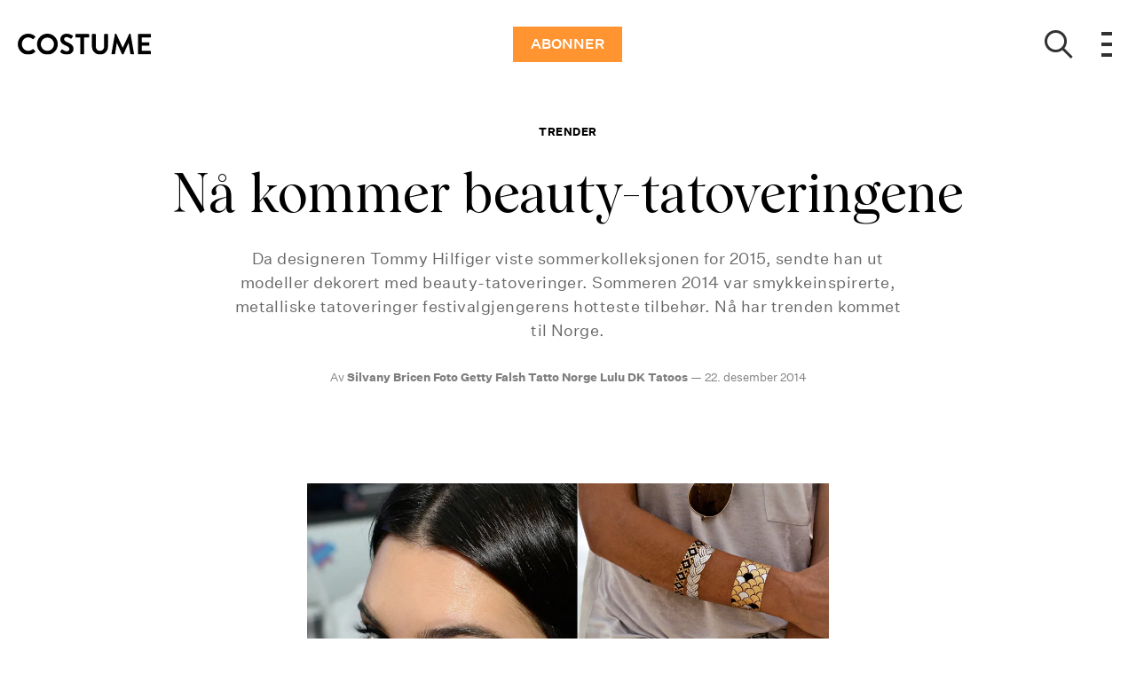

--- FILE ---
content_type: text/html; charset=utf-8
request_url: https://costume.no/mote/trender/na-kommer-beauty-tatoveringene
body_size: 51517
content:
<!doctype html>
<html data-n-head-ssr lang="nb" data-n-head="%7B%22lang%22:%7B%22ssr%22:%22nb%22%7D%7D">
  <head >
    <title> Nå kommer beauty-tatoveringene | costume.no</title><meta data-n-head="ssr" charset="utf-8"><meta data-n-head="ssr" name="viewport" content="width=device-width, initial-scale=1"><meta data-n-head="ssr" name="mobile-web-app-capable" content="yes"><meta data-n-head="ssr" name="apple-mobile-web-app-capable" content="yes"><meta data-n-head="ssr" name="apple-mobile-web-app-status-bar-style" content="black"><meta data-n-head="ssr" name="HandheldFriendly" content="true"><meta data-n-head="ssr" http-equiv="Accept-CH" content="DPR, Width, Viewport-Width"><meta data-n-head="ssr" http-equiv="X-UA-Compatible" content="IE=edge,chrome=1"><meta data-n-head="ssr" name="format-detection" content="telephone=no,date=no,address=no,email=no,url=no"><meta data-n-head="ssr" name="bwlVersion" content="1.5.2"><meta data-n-head="ssr" property="fb:app_id" content="104119416298867"><meta data-n-head="ssr" property="og:locale" content="nb_NO"><meta data-n-head="ssr" property="og:site_name" content="Costume"><meta data-n-head="ssr" property="theme-color" content="#ed4b36"><meta data-n-head="ssr" name="description" content="Da designeren Tommy Hilfiger viste sommerkolleksjonen for 2015, sendte han ut modeller dekorert med beauty-tatoveringer.  
Sommeren 2014 var..."><meta data-n-head="ssr" property="og:url" content="https://costume.no/mote/trender/na-kommer-beauty-tatoveringene"><meta data-n-head="ssr" property="og:title" content=" Nå kommer beauty-tatoveringene"><meta data-n-head="ssr" property="og:description" content="Da designeren Tommy Hilfiger viste sommerkolleksjonen for 2015, sendte han ut modeller dekorert med beauty-tatoveringer.  
Sommeren 2014 var smykkeinspirerte, metalliske tatoveringer festivalgjengerens hotteste tilbehør. 
Nå har trenden kommet til Norge."><meta data-n-head="ssr" property="og:type" content="article"><meta data-n-head="ssr" property="article:published_time" content="2014-12-22T10:45:15.000Z"><meta data-n-head="ssr" property="article:modified_time" content="2020-04-05T01:32:21.000Z"><meta data-n-head="ssr" property="article:section" content="Trender"><meta data-n-head="ssr" property="og:article:author" content="Silvany Bricen Foto Getty Falsh Tatto Norge Lulu DK Tatoos"><meta data-n-head="ssr" property="og:image" content="https://images.bonnier.cloud/files/cos/production/2020/03/28101644/frontbilde-a12b0e51-3dbc-480b-9d88-9d9c4f6d21df.jpg?max-w=1200&amp;max-h=630&amp;fit=crop&amp;q=75&amp;fm=png32"><meta data-n-head="ssr" property="og:image:type" content="image/png"><meta data-n-head="ssr" property="og:image:secure_url" content="https://images.bonnier.cloud/files/cos/production/2020/03/28101644/frontbilde-a12b0e51-3dbc-480b-9d88-9d9c4f6d21df.jpg?max-w=1200&amp;max-h=630&amp;fit=crop&amp;q=75&amp;fm=png32"><meta data-n-head="ssr" property="og:image:width" content="1200"><meta data-n-head="ssr" property="og:image:height" content="630"><meta data-n-head="ssr" name="twitter:card" content="summary_large_image"><meta data-n-head="ssr" name="twitter:description" content="Da designeren Tommy Hilfiger viste sommerkolleksjonen for 2015, sendte han ut modeller dekorert med beauty-tatoveringer.  
Sommeren 2014 var smykkeinspirerte, metalliske tatoveringer festivalgjengerens hotteste tilbehør. 
Nå har trenden kommet til Norge."><meta data-n-head="ssr" name="twitter:title" content=" Nå kommer beauty-tatoveringene"><meta data-n-head="ssr" name="twitter:image" content="https://images.bonnier.cloud/files/cos/production/2020/03/28101644/frontbilde-a12b0e51-3dbc-480b-9d88-9d9c4f6d21df.jpg"><meta data-n-head="ssr" name="twitter:image" content="https://images.bonnier.cloud/files/cos/production/2020/03/28101644/frontbilde-a12b0e51-3dbc-480b-9d88-9d9c4f6d21df.jpg"><meta data-n-head="ssr" name="cxense-site-id" content="1136318863545704315"><meta data-n-head="ssr" name="cXenseParse:bno-country" content="no"><meta data-n-head="ssr" name="cXenseParse:bno-brand" content="COS"><meta data-n-head="ssr" name="cXenseParse:bno-language" content="nb"><meta data-n-head="ssr" name="cXenseParse:articleid" content="103834"><meta data-n-head="ssr" name="cXenseParse:bno-pagetype" content="article"><meta data-n-head="ssr" name="cXenseParse:pageclass" content="content"><meta data-n-head="ssr" name="cXenseParse:title" content=" Nå kommer beauty-tatoveringene"><meta data-n-head="ssr" name="cXenseParse:body-text" content=""><meta data-n-head="ssr" name="cXenseParse:description" content="Da designeren Tommy Hilfiger viste sommerkolleksjonen for 2015, sendte han ut modeller dekorert med beauty-tatoveringer.  
Sommeren 2014 var smykkeinspirerte, metalliske tatoveringer festivalgjengerens hotteste tilbehør. 
Nå har trenden kommet til Norge."><meta data-n-head="ssr" name="cXenseParse:image" content="https://images.bonnier.cloud/files/cos/production/2020/03/28101644/frontbilde-a12b0e51-3dbc-480b-9d88-9d9c4f6d21df.jpg"><meta data-n-head="ssr" name="cXenseParse:bno-danishsearchtitle" content=""><meta data-n-head="ssr" name="cXenseParse:recs:recommendable" content="true"><meta data-n-head="ssr" name="cXenseParse:bno-metatag-changedate" content="2020-04-05T01:32:21.000Z"><meta data-n-head="ssr" name="cXenseParse:recs:publishtime" content="2014-12-22T10:45:15.000Z"><meta data-n-head="ssr" name="cXenseParse:time:bno-featuredtime" content="2014-12-22T10:45:15.000Z"><meta data-n-head="ssr" name="cXenseParse:bno-reading-time" content="3"><meta data-n-head="ssr" name="cXenseParse:bno-taxo-cat" content="Trender"><meta data-n-head="ssr" name="cXenseParse:bno-taxo-cat-url" content="https://costume.no/mote/trender"><meta data-n-head="ssr" name="cXenseParse:bno-taxo-cat-top" content="Mote"><meta data-n-head="ssr" name="cXenseParse:bno-taxo-editorial-type" content=""><meta data-n-head="ssr" name="cXenseParse:bno-taxo-tag" content="vårtrender"><meta data-n-head="ssr" name="cXenseParse:bno-taxo-tag" content="festivalstil"><meta data-n-head="ssr" name="bcm-brand" content="COS"><meta data-n-head="ssr" name="bcm-country" content="no"><meta data-n-head="ssr" name="bcm-type" content="site"><meta data-n-head="ssr" name="bcm-tablet-breakpoint" content="1025"><meta data-n-head="ssr" name="bcm-mobile-breakpoint" content="768"><meta data-n-head="ssr" name="bcm-title" content=" Nå kommer beauty-tatoveringene"><meta data-n-head="ssr" name="bcm-sub" content="Mote"><meta data-n-head="ssr" name="bcm-categories" content="Trender,Mote"><meta data-n-head="ssr" name="bcm-tags" content="vårtrender,festivalstil"><meta data-n-head="ssr" name="k5a:contentTag" content="vårtrender"><meta data-n-head="ssr" name="k5a:contentTag" content="festivalstil"><meta data-n-head="ssr" name="robots" content="max-image-preview:large"><meta data-n-head="ssr" property="bad:device" name="bad:device" content="desktop"><meta data-n-head="ssr" property="bad:pageType" name="bad:pageType" content="article"><meta data-n-head="ssr" data-n-head="ssr" name="cXenseParse:bno-dominantimage-crop-tv" content="q=60&amp;fp-x=0.5&amp;fp-y=0.5&amp;fit=crop&amp;crop=focalpoint&amp;ar=13:9"><meta data-n-head="ssr" data-n-head="ssr" name="cXenseParse:bno-dominantimage-crop-square" content="q=60&amp;fp-x=0.5&amp;fp-y=0.5&amp;fit=crop&amp;crop=focalpoint&amp;ar=1:1"><meta data-n-head="ssr" data-n-head="ssr" name="cXenseParse:bno-dominantimage-crop-wide169" content="q=60&amp;fp-x=0.5&amp;fp-y=0.5&amp;fit=crop&amp;crop=focalpoint&amp;ar=16:9"><meta data-n-head="ssr" data-n-head="ssr" name="cXenseParse:bno-dominantimage-crop-tv" content="q=60&amp;fp-x=0.5&amp;fp-y=0.5&amp;fit=crop&amp;crop=focalpoint&amp;ar=13:9"><meta data-n-head="ssr" data-n-head="ssr" name="cXenseParse:bno-dominantimage-crop-square" content="q=60&amp;fp-x=0.5&amp;fp-y=0.5&amp;fit=crop&amp;crop=focalpoint&amp;ar=1:1"><meta data-n-head="ssr" data-n-head="ssr" name="cXenseParse:bno-dominantimage-crop-wide169" content="q=60&amp;fp-x=0.5&amp;fp-y=0.5&amp;fit=crop&amp;crop=focalpoint&amp;ar=16:9"><meta data-n-head="ssr" data-n-head="ssr" name="cXenseParse:bno-dominantimage-crop-tv" content="q=60&amp;fp-x=0.5&amp;fp-y=0.5&amp;fit=crop&amp;crop=focalpoint&amp;ar=13:9"><meta data-n-head="ssr" data-n-head="ssr" name="cXenseParse:bno-dominantimage-crop-square" content="q=60&amp;fp-x=0.5&amp;fp-y=0.5&amp;fit=crop&amp;crop=focalpoint&amp;ar=1:1"><meta data-n-head="ssr" data-n-head="ssr" name="cXenseParse:bno-dominantimage-crop-wide169" content="q=60&amp;fp-x=0.5&amp;fp-y=0.5&amp;fit=crop&amp;crop=focalpoint&amp;ar=16:9"><meta data-n-head="ssr" data-n-head="ssr" name="cXenseParse:bno-dominantimage-crop-tv" content="q=60&amp;fp-x=0.5&amp;fp-y=0.5&amp;fit=crop&amp;crop=focalpoint&amp;ar=13:9"><meta data-n-head="ssr" data-n-head="ssr" name="cXenseParse:bno-dominantimage-crop-square" content="q=60&amp;fp-x=0.5&amp;fp-y=0.5&amp;fit=crop&amp;crop=focalpoint&amp;ar=1:1"><meta data-n-head="ssr" data-n-head="ssr" name="cXenseParse:bno-dominantimage-crop-wide169" content="q=60&amp;fp-x=0.5&amp;fp-y=0.5&amp;fit=crop&amp;crop=focalpoint&amp;ar=16:9"><meta data-n-head="ssr" data-n-head="ssr" name="cXenseParse:bno-dominantimage-crop-tv" content="q=60&amp;fp-x=0.5&amp;fp-y=0.5&amp;fit=crop&amp;crop=focalpoint&amp;ar=13:9"><meta data-n-head="ssr" data-n-head="ssr" name="cXenseParse:bno-dominantimage-crop-square" content="q=60&amp;fp-x=0.5&amp;fp-y=0.5&amp;fit=crop&amp;crop=focalpoint&amp;ar=1:1"><meta data-n-head="ssr" data-n-head="ssr" name="cXenseParse:bno-dominantimage-crop-wide169" content="q=60&amp;fp-x=0.5&amp;fp-y=0.5&amp;fit=crop&amp;crop=focalpoint&amp;ar=16:9"><meta data-n-head="ssr" data-n-head="ssr" name="cXenseParse:bno-dominantimage-crop-tv" content="q=60&amp;fp-x=0.5&amp;fp-y=0.5&amp;fit=crop&amp;crop=focalpoint&amp;ar=13:9"><meta data-n-head="ssr" data-n-head="ssr" name="cXenseParse:bno-dominantimage-crop-square" content="q=60&amp;fp-x=0.5&amp;fp-y=0.5&amp;fit=crop&amp;crop=focalpoint&amp;ar=1:1"><meta data-n-head="ssr" data-n-head="ssr" name="cXenseParse:bno-dominantimage-crop-wide169" content="q=60&amp;fp-x=0.5&amp;fp-y=0.5&amp;fit=crop&amp;crop=focalpoint&amp;ar=16:9"><link data-n-head="ssr" rel="icon" type="image/x-icon" href="/favicon.ico"><link data-n-head="ssr" rel="preconnect" href="https://dev.visualwebsiteoptimizer.com"><link data-n-head="ssr" rel="canonical" href="https://costume.no/mote/trender/na-kommer-beauty-tatoveringene"><link data-n-head="ssr" rel="alternate" type="application/rss+xml" title="Costume RSS feed" href="https://costume.no/feed/rss"><link data-n-head="ssr" rel="alternate" hreflang="nb-NO" href="https://costume.no/mote/trender/na-kommer-beauty-tatoveringene"><link data-n-head="ssr" rel="preload" as="image" href="https://images-bonnier.imgix.net/files/cos/production/2020/03/28101532/frontbilde-93a94668-0b54-4b14-bac5-a160c54d49c5.jpg?auto=compress,format&amp;w=1024" srcset="https://images-bonnier.imgix.net/files/cos/production/2020/03/28101532/frontbilde-93a94668-0b54-4b14-bac5-a160c54d49c5.jpg?auto=compress,format&amp;w=1024, https://images-bonnier.imgix.net/files/cos/production/2020/03/28101532/frontbilde-93a94668-0b54-4b14-bac5-a160c54d49c5.jpg?auto=compress,format&amp;w=960, https://images-bonnier.imgix.net/files/cos/production/2020/03/28101532/frontbilde-93a94668-0b54-4b14-bac5-a160c54d49c5.jpg?auto=compress,format&amp;w=900, https://images-bonnier.imgix.net/files/cos/production/2020/03/28101532/frontbilde-93a94668-0b54-4b14-bac5-a160c54d49c5.jpg?auto=compress,format&amp;w=800, https://images-bonnier.imgix.net/files/cos/production/2020/03/28101532/frontbilde-93a94668-0b54-4b14-bac5-a160c54d49c5.jpg?auto=compress,format&amp;w=600, https://images-bonnier.imgix.net/files/cos/production/2020/03/28101532/frontbilde-93a94668-0b54-4b14-bac5-a160c54d49c5.jpg?auto=compress,format&amp;w=500, https://images-bonnier.imgix.net/files/cos/production/2020/03/28101532/frontbilde-93a94668-0b54-4b14-bac5-a160c54d49c5.jpg?auto=compress,format&amp;w=400, https://images-bonnier.imgix.net/files/cos/production/2020/03/28101532/frontbilde-93a94668-0b54-4b14-bac5-a160c54d49c5.jpg?auto=compress,format&amp;w=350, https://images-bonnier.imgix.net/files/cos/production/2020/03/28101532/frontbilde-93a94668-0b54-4b14-bac5-a160c54d49c5.jpg?auto=compress,format&amp;w=300, https://images-bonnier.imgix.net/files/cos/production/2020/03/28101532/frontbilde-93a94668-0b54-4b14-bac5-a160c54d49c5.jpg?auto=compress,format&amp;w=275, https://images-bonnier.imgix.net/files/cos/production/2020/03/28101532/frontbilde-93a94668-0b54-4b14-bac5-a160c54d49c5.jpg?auto=compress,format&amp;w=250, https://images-bonnier.imgix.net/files/cos/production/2020/03/28101532/frontbilde-93a94668-0b54-4b14-bac5-a160c54d49c5.jpg?auto=compress,format&amp;w=225, https://images-bonnier.imgix.net/files/cos/production/2020/03/28101532/frontbilde-93a94668-0b54-4b14-bac5-a160c54d49c5.jpg?auto=compress,format&amp;w=200, https://images-bonnier.imgix.net/files/cos/production/2020/03/28101532/frontbilde-93a94668-0b54-4b14-bac5-a160c54d49c5.jpg?auto=compress,format&amp;w=175, https://images-bonnier.imgix.net/files/cos/production/2020/03/28101532/frontbilde-93a94668-0b54-4b14-bac5-a160c54d49c5.jpg?auto=compress,format&amp;w=150, https://images-bonnier.imgix.net/files/cos/production/2020/03/28101532/frontbilde-93a94668-0b54-4b14-bac5-a160c54d49c5.jpg?auto=compress,format&amp;w=125, https://images-bonnier.imgix.net/files/cos/production/2020/03/28101532/frontbilde-93a94668-0b54-4b14-bac5-a160c54d49c5.jpg?auto=compress,format&amp;w=100"><link data-n-head="ssr" rel="preload" as="image" href="https://images-bonnier.imgix.net/files/cos/production/2020/03/28101536/lululifestyle-ac9f6992-19ca-4d37-9cca-b08105feb844.jpg?auto=compress,format&amp;w=1024" srcset="https://images-bonnier.imgix.net/files/cos/production/2020/03/28101536/lululifestyle-ac9f6992-19ca-4d37-9cca-b08105feb844.jpg?auto=compress,format&amp;w=1024, https://images-bonnier.imgix.net/files/cos/production/2020/03/28101536/lululifestyle-ac9f6992-19ca-4d37-9cca-b08105feb844.jpg?auto=compress,format&amp;w=960, https://images-bonnier.imgix.net/files/cos/production/2020/03/28101536/lululifestyle-ac9f6992-19ca-4d37-9cca-b08105feb844.jpg?auto=compress,format&amp;w=900, https://images-bonnier.imgix.net/files/cos/production/2020/03/28101536/lululifestyle-ac9f6992-19ca-4d37-9cca-b08105feb844.jpg?auto=compress,format&amp;w=800, https://images-bonnier.imgix.net/files/cos/production/2020/03/28101536/lululifestyle-ac9f6992-19ca-4d37-9cca-b08105feb844.jpg?auto=compress,format&amp;w=600, https://images-bonnier.imgix.net/files/cos/production/2020/03/28101536/lululifestyle-ac9f6992-19ca-4d37-9cca-b08105feb844.jpg?auto=compress,format&amp;w=500, https://images-bonnier.imgix.net/files/cos/production/2020/03/28101536/lululifestyle-ac9f6992-19ca-4d37-9cca-b08105feb844.jpg?auto=compress,format&amp;w=400, https://images-bonnier.imgix.net/files/cos/production/2020/03/28101536/lululifestyle-ac9f6992-19ca-4d37-9cca-b08105feb844.jpg?auto=compress,format&amp;w=350, https://images-bonnier.imgix.net/files/cos/production/2020/03/28101536/lululifestyle-ac9f6992-19ca-4d37-9cca-b08105feb844.jpg?auto=compress,format&amp;w=300, https://images-bonnier.imgix.net/files/cos/production/2020/03/28101536/lululifestyle-ac9f6992-19ca-4d37-9cca-b08105feb844.jpg?auto=compress,format&amp;w=275, https://images-bonnier.imgix.net/files/cos/production/2020/03/28101536/lululifestyle-ac9f6992-19ca-4d37-9cca-b08105feb844.jpg?auto=compress,format&amp;w=250, https://images-bonnier.imgix.net/files/cos/production/2020/03/28101536/lululifestyle-ac9f6992-19ca-4d37-9cca-b08105feb844.jpg?auto=compress,format&amp;w=225, https://images-bonnier.imgix.net/files/cos/production/2020/03/28101536/lululifestyle-ac9f6992-19ca-4d37-9cca-b08105feb844.jpg?auto=compress,format&amp;w=200, https://images-bonnier.imgix.net/files/cos/production/2020/03/28101536/lululifestyle-ac9f6992-19ca-4d37-9cca-b08105feb844.jpg?auto=compress,format&amp;w=175, https://images-bonnier.imgix.net/files/cos/production/2020/03/28101536/lululifestyle-ac9f6992-19ca-4d37-9cca-b08105feb844.jpg?auto=compress,format&amp;w=150, https://images-bonnier.imgix.net/files/cos/production/2020/03/28101536/lululifestyle-ac9f6992-19ca-4d37-9cca-b08105feb844.jpg?auto=compress,format&amp;w=125, https://images-bonnier.imgix.net/files/cos/production/2020/03/28101536/lululifestyle-ac9f6992-19ca-4d37-9cca-b08105feb844.jpg?auto=compress,format&amp;w=100"><link data-n-head="ssr" rel="preload" as="image" href="https://images-bonnier.imgix.net/files/cos/production/2020/03/28101540/california-flash-tatoos-2e507bd0-4fd4-4268-9cd3-b69060ca7655.jpg?auto=compress,format&amp;w=1024" srcset="https://images-bonnier.imgix.net/files/cos/production/2020/03/28101540/california-flash-tatoos-2e507bd0-4fd4-4268-9cd3-b69060ca7655.jpg?auto=compress,format&amp;w=1024, https://images-bonnier.imgix.net/files/cos/production/2020/03/28101540/california-flash-tatoos-2e507bd0-4fd4-4268-9cd3-b69060ca7655.jpg?auto=compress,format&amp;w=960, https://images-bonnier.imgix.net/files/cos/production/2020/03/28101540/california-flash-tatoos-2e507bd0-4fd4-4268-9cd3-b69060ca7655.jpg?auto=compress,format&amp;w=900, https://images-bonnier.imgix.net/files/cos/production/2020/03/28101540/california-flash-tatoos-2e507bd0-4fd4-4268-9cd3-b69060ca7655.jpg?auto=compress,format&amp;w=800, https://images-bonnier.imgix.net/files/cos/production/2020/03/28101540/california-flash-tatoos-2e507bd0-4fd4-4268-9cd3-b69060ca7655.jpg?auto=compress,format&amp;w=600, https://images-bonnier.imgix.net/files/cos/production/2020/03/28101540/california-flash-tatoos-2e507bd0-4fd4-4268-9cd3-b69060ca7655.jpg?auto=compress,format&amp;w=500, https://images-bonnier.imgix.net/files/cos/production/2020/03/28101540/california-flash-tatoos-2e507bd0-4fd4-4268-9cd3-b69060ca7655.jpg?auto=compress,format&amp;w=400, https://images-bonnier.imgix.net/files/cos/production/2020/03/28101540/california-flash-tatoos-2e507bd0-4fd4-4268-9cd3-b69060ca7655.jpg?auto=compress,format&amp;w=350, https://images-bonnier.imgix.net/files/cos/production/2020/03/28101540/california-flash-tatoos-2e507bd0-4fd4-4268-9cd3-b69060ca7655.jpg?auto=compress,format&amp;w=300, https://images-bonnier.imgix.net/files/cos/production/2020/03/28101540/california-flash-tatoos-2e507bd0-4fd4-4268-9cd3-b69060ca7655.jpg?auto=compress,format&amp;w=275, https://images-bonnier.imgix.net/files/cos/production/2020/03/28101540/california-flash-tatoos-2e507bd0-4fd4-4268-9cd3-b69060ca7655.jpg?auto=compress,format&amp;w=250, https://images-bonnier.imgix.net/files/cos/production/2020/03/28101540/california-flash-tatoos-2e507bd0-4fd4-4268-9cd3-b69060ca7655.jpg?auto=compress,format&amp;w=225, https://images-bonnier.imgix.net/files/cos/production/2020/03/28101540/california-flash-tatoos-2e507bd0-4fd4-4268-9cd3-b69060ca7655.jpg?auto=compress,format&amp;w=200, https://images-bonnier.imgix.net/files/cos/production/2020/03/28101540/california-flash-tatoos-2e507bd0-4fd4-4268-9cd3-b69060ca7655.jpg?auto=compress,format&amp;w=175, https://images-bonnier.imgix.net/files/cos/production/2020/03/28101540/california-flash-tatoos-2e507bd0-4fd4-4268-9cd3-b69060ca7655.jpg?auto=compress,format&amp;w=150, https://images-bonnier.imgix.net/files/cos/production/2020/03/28101540/california-flash-tatoos-2e507bd0-4fd4-4268-9cd3-b69060ca7655.jpg?auto=compress,format&amp;w=125, https://images-bonnier.imgix.net/files/cos/production/2020/03/28101540/california-flash-tatoos-2e507bd0-4fd4-4268-9cd3-b69060ca7655.jpg?auto=compress,format&amp;w=100"><link data-n-head="ssr" rel="preload" as="image" href="https://images-bonnier.imgix.net/files/cos/production/2020/03/28101543/lulu-dk-temporary-jewelry-tattoos-b36290d8-d324-405d-85d0-418ca134c302.png?auto=compress,format&amp;w=1024" srcset="https://images-bonnier.imgix.net/files/cos/production/2020/03/28101543/lulu-dk-temporary-jewelry-tattoos-b36290d8-d324-405d-85d0-418ca134c302.png?auto=compress,format&amp;w=1024, https://images-bonnier.imgix.net/files/cos/production/2020/03/28101543/lulu-dk-temporary-jewelry-tattoos-b36290d8-d324-405d-85d0-418ca134c302.png?auto=compress,format&amp;w=960, https://images-bonnier.imgix.net/files/cos/production/2020/03/28101543/lulu-dk-temporary-jewelry-tattoos-b36290d8-d324-405d-85d0-418ca134c302.png?auto=compress,format&amp;w=900, https://images-bonnier.imgix.net/files/cos/production/2020/03/28101543/lulu-dk-temporary-jewelry-tattoos-b36290d8-d324-405d-85d0-418ca134c302.png?auto=compress,format&amp;w=800, https://images-bonnier.imgix.net/files/cos/production/2020/03/28101543/lulu-dk-temporary-jewelry-tattoos-b36290d8-d324-405d-85d0-418ca134c302.png?auto=compress,format&amp;w=600, https://images-bonnier.imgix.net/files/cos/production/2020/03/28101543/lulu-dk-temporary-jewelry-tattoos-b36290d8-d324-405d-85d0-418ca134c302.png?auto=compress,format&amp;w=500, https://images-bonnier.imgix.net/files/cos/production/2020/03/28101543/lulu-dk-temporary-jewelry-tattoos-b36290d8-d324-405d-85d0-418ca134c302.png?auto=compress,format&amp;w=400, https://images-bonnier.imgix.net/files/cos/production/2020/03/28101543/lulu-dk-temporary-jewelry-tattoos-b36290d8-d324-405d-85d0-418ca134c302.png?auto=compress,format&amp;w=350, https://images-bonnier.imgix.net/files/cos/production/2020/03/28101543/lulu-dk-temporary-jewelry-tattoos-b36290d8-d324-405d-85d0-418ca134c302.png?auto=compress,format&amp;w=300, https://images-bonnier.imgix.net/files/cos/production/2020/03/28101543/lulu-dk-temporary-jewelry-tattoos-b36290d8-d324-405d-85d0-418ca134c302.png?auto=compress,format&amp;w=275, https://images-bonnier.imgix.net/files/cos/production/2020/03/28101543/lulu-dk-temporary-jewelry-tattoos-b36290d8-d324-405d-85d0-418ca134c302.png?auto=compress,format&amp;w=250, https://images-bonnier.imgix.net/files/cos/production/2020/03/28101543/lulu-dk-temporary-jewelry-tattoos-b36290d8-d324-405d-85d0-418ca134c302.png?auto=compress,format&amp;w=225, https://images-bonnier.imgix.net/files/cos/production/2020/03/28101543/lulu-dk-temporary-jewelry-tattoos-b36290d8-d324-405d-85d0-418ca134c302.png?auto=compress,format&amp;w=200, https://images-bonnier.imgix.net/files/cos/production/2020/03/28101543/lulu-dk-temporary-jewelry-tattoos-b36290d8-d324-405d-85d0-418ca134c302.png?auto=compress,format&amp;w=175, https://images-bonnier.imgix.net/files/cos/production/2020/03/28101543/lulu-dk-temporary-jewelry-tattoos-b36290d8-d324-405d-85d0-418ca134c302.png?auto=compress,format&amp;w=150, https://images-bonnier.imgix.net/files/cos/production/2020/03/28101543/lulu-dk-temporary-jewelry-tattoos-b36290d8-d324-405d-85d0-418ca134c302.png?auto=compress,format&amp;w=125, https://images-bonnier.imgix.net/files/cos/production/2020/03/28101543/lulu-dk-temporary-jewelry-tattoos-b36290d8-d324-405d-85d0-418ca134c302.png?auto=compress,format&amp;w=100"><link data-n-head="ssr" rel="preload" as="image" href="https://images-bonnier.imgix.net/files/cos/production/2020/03/28101547/lulu-dk-jewelry-tattoos-la-femmr-42bf2b57-d82d-4d6a-909b-b7db19c53c32.jpg?auto=compress,format&amp;w=1024" srcset="https://images-bonnier.imgix.net/files/cos/production/2020/03/28101547/lulu-dk-jewelry-tattoos-la-femmr-42bf2b57-d82d-4d6a-909b-b7db19c53c32.jpg?auto=compress,format&amp;w=1024, https://images-bonnier.imgix.net/files/cos/production/2020/03/28101547/lulu-dk-jewelry-tattoos-la-femmr-42bf2b57-d82d-4d6a-909b-b7db19c53c32.jpg?auto=compress,format&amp;w=960, https://images-bonnier.imgix.net/files/cos/production/2020/03/28101547/lulu-dk-jewelry-tattoos-la-femmr-42bf2b57-d82d-4d6a-909b-b7db19c53c32.jpg?auto=compress,format&amp;w=900, https://images-bonnier.imgix.net/files/cos/production/2020/03/28101547/lulu-dk-jewelry-tattoos-la-femmr-42bf2b57-d82d-4d6a-909b-b7db19c53c32.jpg?auto=compress,format&amp;w=800, https://images-bonnier.imgix.net/files/cos/production/2020/03/28101547/lulu-dk-jewelry-tattoos-la-femmr-42bf2b57-d82d-4d6a-909b-b7db19c53c32.jpg?auto=compress,format&amp;w=600, https://images-bonnier.imgix.net/files/cos/production/2020/03/28101547/lulu-dk-jewelry-tattoos-la-femmr-42bf2b57-d82d-4d6a-909b-b7db19c53c32.jpg?auto=compress,format&amp;w=500, https://images-bonnier.imgix.net/files/cos/production/2020/03/28101547/lulu-dk-jewelry-tattoos-la-femmr-42bf2b57-d82d-4d6a-909b-b7db19c53c32.jpg?auto=compress,format&amp;w=400, https://images-bonnier.imgix.net/files/cos/production/2020/03/28101547/lulu-dk-jewelry-tattoos-la-femmr-42bf2b57-d82d-4d6a-909b-b7db19c53c32.jpg?auto=compress,format&amp;w=350, https://images-bonnier.imgix.net/files/cos/production/2020/03/28101547/lulu-dk-jewelry-tattoos-la-femmr-42bf2b57-d82d-4d6a-909b-b7db19c53c32.jpg?auto=compress,format&amp;w=300, https://images-bonnier.imgix.net/files/cos/production/2020/03/28101547/lulu-dk-jewelry-tattoos-la-femmr-42bf2b57-d82d-4d6a-909b-b7db19c53c32.jpg?auto=compress,format&amp;w=275, https://images-bonnier.imgix.net/files/cos/production/2020/03/28101547/lulu-dk-jewelry-tattoos-la-femmr-42bf2b57-d82d-4d6a-909b-b7db19c53c32.jpg?auto=compress,format&amp;w=250, https://images-bonnier.imgix.net/files/cos/production/2020/03/28101547/lulu-dk-jewelry-tattoos-la-femmr-42bf2b57-d82d-4d6a-909b-b7db19c53c32.jpg?auto=compress,format&amp;w=225, https://images-bonnier.imgix.net/files/cos/production/2020/03/28101547/lulu-dk-jewelry-tattoos-la-femmr-42bf2b57-d82d-4d6a-909b-b7db19c53c32.jpg?auto=compress,format&amp;w=200, https://images-bonnier.imgix.net/files/cos/production/2020/03/28101547/lulu-dk-jewelry-tattoos-la-femmr-42bf2b57-d82d-4d6a-909b-b7db19c53c32.jpg?auto=compress,format&amp;w=175, https://images-bonnier.imgix.net/files/cos/production/2020/03/28101547/lulu-dk-jewelry-tattoos-la-femmr-42bf2b57-d82d-4d6a-909b-b7db19c53c32.jpg?auto=compress,format&amp;w=150, https://images-bonnier.imgix.net/files/cos/production/2020/03/28101547/lulu-dk-jewelry-tattoos-la-femmr-42bf2b57-d82d-4d6a-909b-b7db19c53c32.jpg?auto=compress,format&amp;w=125, https://images-bonnier.imgix.net/files/cos/production/2020/03/28101547/lulu-dk-jewelry-tattoos-la-femmr-42bf2b57-d82d-4d6a-909b-b7db19c53c32.jpg?auto=compress,format&amp;w=100"><link data-n-head="ssr" rel="preload" as="image" href="https://images-bonnier.imgix.net/files/cos/production/2020/03/28101552/getty1-eec1403d-e4b8-482a-b60d-5494465f8afc.jpg?auto=compress,format&amp;w=1024" srcset="https://images-bonnier.imgix.net/files/cos/production/2020/03/28101552/getty1-eec1403d-e4b8-482a-b60d-5494465f8afc.jpg?auto=compress,format&amp;w=1024, https://images-bonnier.imgix.net/files/cos/production/2020/03/28101552/getty1-eec1403d-e4b8-482a-b60d-5494465f8afc.jpg?auto=compress,format&amp;w=960, https://images-bonnier.imgix.net/files/cos/production/2020/03/28101552/getty1-eec1403d-e4b8-482a-b60d-5494465f8afc.jpg?auto=compress,format&amp;w=900, https://images-bonnier.imgix.net/files/cos/production/2020/03/28101552/getty1-eec1403d-e4b8-482a-b60d-5494465f8afc.jpg?auto=compress,format&amp;w=800, https://images-bonnier.imgix.net/files/cos/production/2020/03/28101552/getty1-eec1403d-e4b8-482a-b60d-5494465f8afc.jpg?auto=compress,format&amp;w=600, https://images-bonnier.imgix.net/files/cos/production/2020/03/28101552/getty1-eec1403d-e4b8-482a-b60d-5494465f8afc.jpg?auto=compress,format&amp;w=500, https://images-bonnier.imgix.net/files/cos/production/2020/03/28101552/getty1-eec1403d-e4b8-482a-b60d-5494465f8afc.jpg?auto=compress,format&amp;w=400, https://images-bonnier.imgix.net/files/cos/production/2020/03/28101552/getty1-eec1403d-e4b8-482a-b60d-5494465f8afc.jpg?auto=compress,format&amp;w=350, https://images-bonnier.imgix.net/files/cos/production/2020/03/28101552/getty1-eec1403d-e4b8-482a-b60d-5494465f8afc.jpg?auto=compress,format&amp;w=300, https://images-bonnier.imgix.net/files/cos/production/2020/03/28101552/getty1-eec1403d-e4b8-482a-b60d-5494465f8afc.jpg?auto=compress,format&amp;w=275, https://images-bonnier.imgix.net/files/cos/production/2020/03/28101552/getty1-eec1403d-e4b8-482a-b60d-5494465f8afc.jpg?auto=compress,format&amp;w=250, https://images-bonnier.imgix.net/files/cos/production/2020/03/28101552/getty1-eec1403d-e4b8-482a-b60d-5494465f8afc.jpg?auto=compress,format&amp;w=225, https://images-bonnier.imgix.net/files/cos/production/2020/03/28101552/getty1-eec1403d-e4b8-482a-b60d-5494465f8afc.jpg?auto=compress,format&amp;w=200, https://images-bonnier.imgix.net/files/cos/production/2020/03/28101552/getty1-eec1403d-e4b8-482a-b60d-5494465f8afc.jpg?auto=compress,format&amp;w=175, https://images-bonnier.imgix.net/files/cos/production/2020/03/28101552/getty1-eec1403d-e4b8-482a-b60d-5494465f8afc.jpg?auto=compress,format&amp;w=150, https://images-bonnier.imgix.net/files/cos/production/2020/03/28101552/getty1-eec1403d-e4b8-482a-b60d-5494465f8afc.jpg?auto=compress,format&amp;w=125, https://images-bonnier.imgix.net/files/cos/production/2020/03/28101552/getty1-eec1403d-e4b8-482a-b60d-5494465f8afc.jpg?auto=compress,format&amp;w=100"><link data-n-head="ssr" rel="preload" as="image" href="https://images-bonnier.imgix.net/files/cos/production/2020/03/28101556/getty-2-4a2b0cc4-aa95-43e0-84a5-5bde9298db39.jpg?auto=compress,format&amp;w=1024" srcset="https://images-bonnier.imgix.net/files/cos/production/2020/03/28101556/getty-2-4a2b0cc4-aa95-43e0-84a5-5bde9298db39.jpg?auto=compress,format&amp;w=1024, https://images-bonnier.imgix.net/files/cos/production/2020/03/28101556/getty-2-4a2b0cc4-aa95-43e0-84a5-5bde9298db39.jpg?auto=compress,format&amp;w=960, https://images-bonnier.imgix.net/files/cos/production/2020/03/28101556/getty-2-4a2b0cc4-aa95-43e0-84a5-5bde9298db39.jpg?auto=compress,format&amp;w=900, https://images-bonnier.imgix.net/files/cos/production/2020/03/28101556/getty-2-4a2b0cc4-aa95-43e0-84a5-5bde9298db39.jpg?auto=compress,format&amp;w=800, https://images-bonnier.imgix.net/files/cos/production/2020/03/28101556/getty-2-4a2b0cc4-aa95-43e0-84a5-5bde9298db39.jpg?auto=compress,format&amp;w=600, https://images-bonnier.imgix.net/files/cos/production/2020/03/28101556/getty-2-4a2b0cc4-aa95-43e0-84a5-5bde9298db39.jpg?auto=compress,format&amp;w=500, https://images-bonnier.imgix.net/files/cos/production/2020/03/28101556/getty-2-4a2b0cc4-aa95-43e0-84a5-5bde9298db39.jpg?auto=compress,format&amp;w=400, https://images-bonnier.imgix.net/files/cos/production/2020/03/28101556/getty-2-4a2b0cc4-aa95-43e0-84a5-5bde9298db39.jpg?auto=compress,format&amp;w=350, https://images-bonnier.imgix.net/files/cos/production/2020/03/28101556/getty-2-4a2b0cc4-aa95-43e0-84a5-5bde9298db39.jpg?auto=compress,format&amp;w=300, https://images-bonnier.imgix.net/files/cos/production/2020/03/28101556/getty-2-4a2b0cc4-aa95-43e0-84a5-5bde9298db39.jpg?auto=compress,format&amp;w=275, https://images-bonnier.imgix.net/files/cos/production/2020/03/28101556/getty-2-4a2b0cc4-aa95-43e0-84a5-5bde9298db39.jpg?auto=compress,format&amp;w=250, https://images-bonnier.imgix.net/files/cos/production/2020/03/28101556/getty-2-4a2b0cc4-aa95-43e0-84a5-5bde9298db39.jpg?auto=compress,format&amp;w=225, https://images-bonnier.imgix.net/files/cos/production/2020/03/28101556/getty-2-4a2b0cc4-aa95-43e0-84a5-5bde9298db39.jpg?auto=compress,format&amp;w=200, https://images-bonnier.imgix.net/files/cos/production/2020/03/28101556/getty-2-4a2b0cc4-aa95-43e0-84a5-5bde9298db39.jpg?auto=compress,format&amp;w=175, https://images-bonnier.imgix.net/files/cos/production/2020/03/28101556/getty-2-4a2b0cc4-aa95-43e0-84a5-5bde9298db39.jpg?auto=compress,format&amp;w=150, https://images-bonnier.imgix.net/files/cos/production/2020/03/28101556/getty-2-4a2b0cc4-aa95-43e0-84a5-5bde9298db39.jpg?auto=compress,format&amp;w=125, https://images-bonnier.imgix.net/files/cos/production/2020/03/28101556/getty-2-4a2b0cc4-aa95-43e0-84a5-5bde9298db39.jpg?auto=compress,format&amp;w=100"><link data-n-head="ssr" rel="preload" as="image" href="https://images-bonnier.imgix.net/files/cos/production/2020/03/28101600/getty-4-cef4ff86-f1bb-49d0-8733-b40a2f6be6c3.jpg?auto=compress,format&amp;w=1024" srcset="https://images-bonnier.imgix.net/files/cos/production/2020/03/28101600/getty-4-cef4ff86-f1bb-49d0-8733-b40a2f6be6c3.jpg?auto=compress,format&amp;w=1024, https://images-bonnier.imgix.net/files/cos/production/2020/03/28101600/getty-4-cef4ff86-f1bb-49d0-8733-b40a2f6be6c3.jpg?auto=compress,format&amp;w=960, https://images-bonnier.imgix.net/files/cos/production/2020/03/28101600/getty-4-cef4ff86-f1bb-49d0-8733-b40a2f6be6c3.jpg?auto=compress,format&amp;w=900, https://images-bonnier.imgix.net/files/cos/production/2020/03/28101600/getty-4-cef4ff86-f1bb-49d0-8733-b40a2f6be6c3.jpg?auto=compress,format&amp;w=800, https://images-bonnier.imgix.net/files/cos/production/2020/03/28101600/getty-4-cef4ff86-f1bb-49d0-8733-b40a2f6be6c3.jpg?auto=compress,format&amp;w=600, https://images-bonnier.imgix.net/files/cos/production/2020/03/28101600/getty-4-cef4ff86-f1bb-49d0-8733-b40a2f6be6c3.jpg?auto=compress,format&amp;w=500, https://images-bonnier.imgix.net/files/cos/production/2020/03/28101600/getty-4-cef4ff86-f1bb-49d0-8733-b40a2f6be6c3.jpg?auto=compress,format&amp;w=400, https://images-bonnier.imgix.net/files/cos/production/2020/03/28101600/getty-4-cef4ff86-f1bb-49d0-8733-b40a2f6be6c3.jpg?auto=compress,format&amp;w=350, https://images-bonnier.imgix.net/files/cos/production/2020/03/28101600/getty-4-cef4ff86-f1bb-49d0-8733-b40a2f6be6c3.jpg?auto=compress,format&amp;w=300, https://images-bonnier.imgix.net/files/cos/production/2020/03/28101600/getty-4-cef4ff86-f1bb-49d0-8733-b40a2f6be6c3.jpg?auto=compress,format&amp;w=275, https://images-bonnier.imgix.net/files/cos/production/2020/03/28101600/getty-4-cef4ff86-f1bb-49d0-8733-b40a2f6be6c3.jpg?auto=compress,format&amp;w=250, https://images-bonnier.imgix.net/files/cos/production/2020/03/28101600/getty-4-cef4ff86-f1bb-49d0-8733-b40a2f6be6c3.jpg?auto=compress,format&amp;w=225, https://images-bonnier.imgix.net/files/cos/production/2020/03/28101600/getty-4-cef4ff86-f1bb-49d0-8733-b40a2f6be6c3.jpg?auto=compress,format&amp;w=200, https://images-bonnier.imgix.net/files/cos/production/2020/03/28101600/getty-4-cef4ff86-f1bb-49d0-8733-b40a2f6be6c3.jpg?auto=compress,format&amp;w=175, https://images-bonnier.imgix.net/files/cos/production/2020/03/28101600/getty-4-cef4ff86-f1bb-49d0-8733-b40a2f6be6c3.jpg?auto=compress,format&amp;w=150, https://images-bonnier.imgix.net/files/cos/production/2020/03/28101600/getty-4-cef4ff86-f1bb-49d0-8733-b40a2f6be6c3.jpg?auto=compress,format&amp;w=125, https://images-bonnier.imgix.net/files/cos/production/2020/03/28101600/getty-4-cef4ff86-f1bb-49d0-8733-b40a2f6be6c3.jpg?auto=compress,format&amp;w=100"><link data-n-head="ssr" rel="preload" as="image" href="https://images-bonnier.imgix.net/files/cos/production/2020/03/28101604/getty-7-1b476a3f-d924-4513-bb8b-2af4e0ecb332.jpg?auto=compress,format&amp;w=1024" srcset="https://images-bonnier.imgix.net/files/cos/production/2020/03/28101604/getty-7-1b476a3f-d924-4513-bb8b-2af4e0ecb332.jpg?auto=compress,format&amp;w=1024, https://images-bonnier.imgix.net/files/cos/production/2020/03/28101604/getty-7-1b476a3f-d924-4513-bb8b-2af4e0ecb332.jpg?auto=compress,format&amp;w=960, https://images-bonnier.imgix.net/files/cos/production/2020/03/28101604/getty-7-1b476a3f-d924-4513-bb8b-2af4e0ecb332.jpg?auto=compress,format&amp;w=900, https://images-bonnier.imgix.net/files/cos/production/2020/03/28101604/getty-7-1b476a3f-d924-4513-bb8b-2af4e0ecb332.jpg?auto=compress,format&amp;w=800, https://images-bonnier.imgix.net/files/cos/production/2020/03/28101604/getty-7-1b476a3f-d924-4513-bb8b-2af4e0ecb332.jpg?auto=compress,format&amp;w=600, https://images-bonnier.imgix.net/files/cos/production/2020/03/28101604/getty-7-1b476a3f-d924-4513-bb8b-2af4e0ecb332.jpg?auto=compress,format&amp;w=500, https://images-bonnier.imgix.net/files/cos/production/2020/03/28101604/getty-7-1b476a3f-d924-4513-bb8b-2af4e0ecb332.jpg?auto=compress,format&amp;w=400, https://images-bonnier.imgix.net/files/cos/production/2020/03/28101604/getty-7-1b476a3f-d924-4513-bb8b-2af4e0ecb332.jpg?auto=compress,format&amp;w=350, https://images-bonnier.imgix.net/files/cos/production/2020/03/28101604/getty-7-1b476a3f-d924-4513-bb8b-2af4e0ecb332.jpg?auto=compress,format&amp;w=300, https://images-bonnier.imgix.net/files/cos/production/2020/03/28101604/getty-7-1b476a3f-d924-4513-bb8b-2af4e0ecb332.jpg?auto=compress,format&amp;w=275, https://images-bonnier.imgix.net/files/cos/production/2020/03/28101604/getty-7-1b476a3f-d924-4513-bb8b-2af4e0ecb332.jpg?auto=compress,format&amp;w=250, https://images-bonnier.imgix.net/files/cos/production/2020/03/28101604/getty-7-1b476a3f-d924-4513-bb8b-2af4e0ecb332.jpg?auto=compress,format&amp;w=225, https://images-bonnier.imgix.net/files/cos/production/2020/03/28101604/getty-7-1b476a3f-d924-4513-bb8b-2af4e0ecb332.jpg?auto=compress,format&amp;w=200, https://images-bonnier.imgix.net/files/cos/production/2020/03/28101604/getty-7-1b476a3f-d924-4513-bb8b-2af4e0ecb332.jpg?auto=compress,format&amp;w=175, https://images-bonnier.imgix.net/files/cos/production/2020/03/28101604/getty-7-1b476a3f-d924-4513-bb8b-2af4e0ecb332.jpg?auto=compress,format&amp;w=150, https://images-bonnier.imgix.net/files/cos/production/2020/03/28101604/getty-7-1b476a3f-d924-4513-bb8b-2af4e0ecb332.jpg?auto=compress,format&amp;w=125, https://images-bonnier.imgix.net/files/cos/production/2020/03/28101604/getty-7-1b476a3f-d924-4513-bb8b-2af4e0ecb332.jpg?auto=compress,format&amp;w=100"><link data-n-head="ssr" rel="preload" as="image" href="https://images-bonnier.imgix.net/files/cos/production/2020/03/28101608/454973676-3cdf919e-9a1e-4103-a551-12d45d07d25e.jpg?auto=compress,format&amp;w=1024" srcset="https://images-bonnier.imgix.net/files/cos/production/2020/03/28101608/454973676-3cdf919e-9a1e-4103-a551-12d45d07d25e.jpg?auto=compress,format&amp;w=1024, https://images-bonnier.imgix.net/files/cos/production/2020/03/28101608/454973676-3cdf919e-9a1e-4103-a551-12d45d07d25e.jpg?auto=compress,format&amp;w=960, https://images-bonnier.imgix.net/files/cos/production/2020/03/28101608/454973676-3cdf919e-9a1e-4103-a551-12d45d07d25e.jpg?auto=compress,format&amp;w=900, https://images-bonnier.imgix.net/files/cos/production/2020/03/28101608/454973676-3cdf919e-9a1e-4103-a551-12d45d07d25e.jpg?auto=compress,format&amp;w=800, https://images-bonnier.imgix.net/files/cos/production/2020/03/28101608/454973676-3cdf919e-9a1e-4103-a551-12d45d07d25e.jpg?auto=compress,format&amp;w=600, https://images-bonnier.imgix.net/files/cos/production/2020/03/28101608/454973676-3cdf919e-9a1e-4103-a551-12d45d07d25e.jpg?auto=compress,format&amp;w=500, https://images-bonnier.imgix.net/files/cos/production/2020/03/28101608/454973676-3cdf919e-9a1e-4103-a551-12d45d07d25e.jpg?auto=compress,format&amp;w=400, https://images-bonnier.imgix.net/files/cos/production/2020/03/28101608/454973676-3cdf919e-9a1e-4103-a551-12d45d07d25e.jpg?auto=compress,format&amp;w=350, https://images-bonnier.imgix.net/files/cos/production/2020/03/28101608/454973676-3cdf919e-9a1e-4103-a551-12d45d07d25e.jpg?auto=compress,format&amp;w=300, https://images-bonnier.imgix.net/files/cos/production/2020/03/28101608/454973676-3cdf919e-9a1e-4103-a551-12d45d07d25e.jpg?auto=compress,format&amp;w=275, https://images-bonnier.imgix.net/files/cos/production/2020/03/28101608/454973676-3cdf919e-9a1e-4103-a551-12d45d07d25e.jpg?auto=compress,format&amp;w=250, https://images-bonnier.imgix.net/files/cos/production/2020/03/28101608/454973676-3cdf919e-9a1e-4103-a551-12d45d07d25e.jpg?auto=compress,format&amp;w=225, https://images-bonnier.imgix.net/files/cos/production/2020/03/28101608/454973676-3cdf919e-9a1e-4103-a551-12d45d07d25e.jpg?auto=compress,format&amp;w=200, https://images-bonnier.imgix.net/files/cos/production/2020/03/28101608/454973676-3cdf919e-9a1e-4103-a551-12d45d07d25e.jpg?auto=compress,format&amp;w=175, https://images-bonnier.imgix.net/files/cos/production/2020/03/28101608/454973676-3cdf919e-9a1e-4103-a551-12d45d07d25e.jpg?auto=compress,format&amp;w=150, https://images-bonnier.imgix.net/files/cos/production/2020/03/28101608/454973676-3cdf919e-9a1e-4103-a551-12d45d07d25e.jpg?auto=compress,format&amp;w=125, https://images-bonnier.imgix.net/files/cos/production/2020/03/28101608/454973676-3cdf919e-9a1e-4103-a551-12d45d07d25e.jpg?auto=compress,format&amp;w=100"><link data-n-head="ssr" rel="preload" as="image" href="https://images-bonnier.imgix.net/files/cos/production/2020/03/28101612/getty-8-0fa610bc-7740-4efb-8152-f8aab29f38a6.jpg?auto=compress,format&amp;w=1024" srcset="https://images-bonnier.imgix.net/files/cos/production/2020/03/28101612/getty-8-0fa610bc-7740-4efb-8152-f8aab29f38a6.jpg?auto=compress,format&amp;w=1024, https://images-bonnier.imgix.net/files/cos/production/2020/03/28101612/getty-8-0fa610bc-7740-4efb-8152-f8aab29f38a6.jpg?auto=compress,format&amp;w=960, https://images-bonnier.imgix.net/files/cos/production/2020/03/28101612/getty-8-0fa610bc-7740-4efb-8152-f8aab29f38a6.jpg?auto=compress,format&amp;w=900, https://images-bonnier.imgix.net/files/cos/production/2020/03/28101612/getty-8-0fa610bc-7740-4efb-8152-f8aab29f38a6.jpg?auto=compress,format&amp;w=800, https://images-bonnier.imgix.net/files/cos/production/2020/03/28101612/getty-8-0fa610bc-7740-4efb-8152-f8aab29f38a6.jpg?auto=compress,format&amp;w=600, https://images-bonnier.imgix.net/files/cos/production/2020/03/28101612/getty-8-0fa610bc-7740-4efb-8152-f8aab29f38a6.jpg?auto=compress,format&amp;w=500, https://images-bonnier.imgix.net/files/cos/production/2020/03/28101612/getty-8-0fa610bc-7740-4efb-8152-f8aab29f38a6.jpg?auto=compress,format&amp;w=400, https://images-bonnier.imgix.net/files/cos/production/2020/03/28101612/getty-8-0fa610bc-7740-4efb-8152-f8aab29f38a6.jpg?auto=compress,format&amp;w=350, https://images-bonnier.imgix.net/files/cos/production/2020/03/28101612/getty-8-0fa610bc-7740-4efb-8152-f8aab29f38a6.jpg?auto=compress,format&amp;w=300, https://images-bonnier.imgix.net/files/cos/production/2020/03/28101612/getty-8-0fa610bc-7740-4efb-8152-f8aab29f38a6.jpg?auto=compress,format&amp;w=275, https://images-bonnier.imgix.net/files/cos/production/2020/03/28101612/getty-8-0fa610bc-7740-4efb-8152-f8aab29f38a6.jpg?auto=compress,format&amp;w=250, https://images-bonnier.imgix.net/files/cos/production/2020/03/28101612/getty-8-0fa610bc-7740-4efb-8152-f8aab29f38a6.jpg?auto=compress,format&amp;w=225, https://images-bonnier.imgix.net/files/cos/production/2020/03/28101612/getty-8-0fa610bc-7740-4efb-8152-f8aab29f38a6.jpg?auto=compress,format&amp;w=200, https://images-bonnier.imgix.net/files/cos/production/2020/03/28101612/getty-8-0fa610bc-7740-4efb-8152-f8aab29f38a6.jpg?auto=compress,format&amp;w=175, https://images-bonnier.imgix.net/files/cos/production/2020/03/28101612/getty-8-0fa610bc-7740-4efb-8152-f8aab29f38a6.jpg?auto=compress,format&amp;w=150, https://images-bonnier.imgix.net/files/cos/production/2020/03/28101612/getty-8-0fa610bc-7740-4efb-8152-f8aab29f38a6.jpg?auto=compress,format&amp;w=125, https://images-bonnier.imgix.net/files/cos/production/2020/03/28101612/getty-8-0fa610bc-7740-4efb-8152-f8aab29f38a6.jpg?auto=compress,format&amp;w=100"><link data-n-head="ssr" rel="preload" as="image" href="https://images-bonnier.imgix.net/files/cos/production/2020/03/28101617/454959906-717fe8b0-d660-49e1-a998-28796bfba53e.jpg?auto=compress,format&amp;w=1024" srcset="https://images-bonnier.imgix.net/files/cos/production/2020/03/28101617/454959906-717fe8b0-d660-49e1-a998-28796bfba53e.jpg?auto=compress,format&amp;w=1024, https://images-bonnier.imgix.net/files/cos/production/2020/03/28101617/454959906-717fe8b0-d660-49e1-a998-28796bfba53e.jpg?auto=compress,format&amp;w=960, https://images-bonnier.imgix.net/files/cos/production/2020/03/28101617/454959906-717fe8b0-d660-49e1-a998-28796bfba53e.jpg?auto=compress,format&amp;w=900, https://images-bonnier.imgix.net/files/cos/production/2020/03/28101617/454959906-717fe8b0-d660-49e1-a998-28796bfba53e.jpg?auto=compress,format&amp;w=800, https://images-bonnier.imgix.net/files/cos/production/2020/03/28101617/454959906-717fe8b0-d660-49e1-a998-28796bfba53e.jpg?auto=compress,format&amp;w=600, https://images-bonnier.imgix.net/files/cos/production/2020/03/28101617/454959906-717fe8b0-d660-49e1-a998-28796bfba53e.jpg?auto=compress,format&amp;w=500, https://images-bonnier.imgix.net/files/cos/production/2020/03/28101617/454959906-717fe8b0-d660-49e1-a998-28796bfba53e.jpg?auto=compress,format&amp;w=400, https://images-bonnier.imgix.net/files/cos/production/2020/03/28101617/454959906-717fe8b0-d660-49e1-a998-28796bfba53e.jpg?auto=compress,format&amp;w=350, https://images-bonnier.imgix.net/files/cos/production/2020/03/28101617/454959906-717fe8b0-d660-49e1-a998-28796bfba53e.jpg?auto=compress,format&amp;w=300, https://images-bonnier.imgix.net/files/cos/production/2020/03/28101617/454959906-717fe8b0-d660-49e1-a998-28796bfba53e.jpg?auto=compress,format&amp;w=275, https://images-bonnier.imgix.net/files/cos/production/2020/03/28101617/454959906-717fe8b0-d660-49e1-a998-28796bfba53e.jpg?auto=compress,format&amp;w=250, https://images-bonnier.imgix.net/files/cos/production/2020/03/28101617/454959906-717fe8b0-d660-49e1-a998-28796bfba53e.jpg?auto=compress,format&amp;w=225, https://images-bonnier.imgix.net/files/cos/production/2020/03/28101617/454959906-717fe8b0-d660-49e1-a998-28796bfba53e.jpg?auto=compress,format&amp;w=200, https://images-bonnier.imgix.net/files/cos/production/2020/03/28101617/454959906-717fe8b0-d660-49e1-a998-28796bfba53e.jpg?auto=compress,format&amp;w=175, https://images-bonnier.imgix.net/files/cos/production/2020/03/28101617/454959906-717fe8b0-d660-49e1-a998-28796bfba53e.jpg?auto=compress,format&amp;w=150, https://images-bonnier.imgix.net/files/cos/production/2020/03/28101617/454959906-717fe8b0-d660-49e1-a998-28796bfba53e.jpg?auto=compress,format&amp;w=125, https://images-bonnier.imgix.net/files/cos/production/2020/03/28101617/454959906-717fe8b0-d660-49e1-a998-28796bfba53e.jpg?auto=compress,format&amp;w=100"><link data-n-head="ssr" rel="preload" as="image" href="https://images-bonnier.imgix.net/files/cos/production/2020/03/28101621/454950536-9dea53ae-eb7f-440d-ac0d-d06479860327.jpg?auto=compress,format&amp;w=1024" srcset="https://images-bonnier.imgix.net/files/cos/production/2020/03/28101621/454950536-9dea53ae-eb7f-440d-ac0d-d06479860327.jpg?auto=compress,format&amp;w=1024, https://images-bonnier.imgix.net/files/cos/production/2020/03/28101621/454950536-9dea53ae-eb7f-440d-ac0d-d06479860327.jpg?auto=compress,format&amp;w=960, https://images-bonnier.imgix.net/files/cos/production/2020/03/28101621/454950536-9dea53ae-eb7f-440d-ac0d-d06479860327.jpg?auto=compress,format&amp;w=900, https://images-bonnier.imgix.net/files/cos/production/2020/03/28101621/454950536-9dea53ae-eb7f-440d-ac0d-d06479860327.jpg?auto=compress,format&amp;w=800, https://images-bonnier.imgix.net/files/cos/production/2020/03/28101621/454950536-9dea53ae-eb7f-440d-ac0d-d06479860327.jpg?auto=compress,format&amp;w=600, https://images-bonnier.imgix.net/files/cos/production/2020/03/28101621/454950536-9dea53ae-eb7f-440d-ac0d-d06479860327.jpg?auto=compress,format&amp;w=500, https://images-bonnier.imgix.net/files/cos/production/2020/03/28101621/454950536-9dea53ae-eb7f-440d-ac0d-d06479860327.jpg?auto=compress,format&amp;w=400, https://images-bonnier.imgix.net/files/cos/production/2020/03/28101621/454950536-9dea53ae-eb7f-440d-ac0d-d06479860327.jpg?auto=compress,format&amp;w=350, https://images-bonnier.imgix.net/files/cos/production/2020/03/28101621/454950536-9dea53ae-eb7f-440d-ac0d-d06479860327.jpg?auto=compress,format&amp;w=300, https://images-bonnier.imgix.net/files/cos/production/2020/03/28101621/454950536-9dea53ae-eb7f-440d-ac0d-d06479860327.jpg?auto=compress,format&amp;w=275, https://images-bonnier.imgix.net/files/cos/production/2020/03/28101621/454950536-9dea53ae-eb7f-440d-ac0d-d06479860327.jpg?auto=compress,format&amp;w=250, https://images-bonnier.imgix.net/files/cos/production/2020/03/28101621/454950536-9dea53ae-eb7f-440d-ac0d-d06479860327.jpg?auto=compress,format&amp;w=225, https://images-bonnier.imgix.net/files/cos/production/2020/03/28101621/454950536-9dea53ae-eb7f-440d-ac0d-d06479860327.jpg?auto=compress,format&amp;w=200, https://images-bonnier.imgix.net/files/cos/production/2020/03/28101621/454950536-9dea53ae-eb7f-440d-ac0d-d06479860327.jpg?auto=compress,format&amp;w=175, https://images-bonnier.imgix.net/files/cos/production/2020/03/28101621/454950536-9dea53ae-eb7f-440d-ac0d-d06479860327.jpg?auto=compress,format&amp;w=150, https://images-bonnier.imgix.net/files/cos/production/2020/03/28101621/454950536-9dea53ae-eb7f-440d-ac0d-d06479860327.jpg?auto=compress,format&amp;w=125, https://images-bonnier.imgix.net/files/cos/production/2020/03/28101621/454950536-9dea53ae-eb7f-440d-ac0d-d06479860327.jpg?auto=compress,format&amp;w=100"><link data-n-head="ssr" rel="preload" as="image" href="https://images-bonnier.imgix.net/files/cos/production/2020/03/28101624/454950616-a11bd172-4f69-4c77-baf6-553b84f7b6c9.jpg?auto=compress,format&amp;w=1024" srcset="https://images-bonnier.imgix.net/files/cos/production/2020/03/28101624/454950616-a11bd172-4f69-4c77-baf6-553b84f7b6c9.jpg?auto=compress,format&amp;w=1024, https://images-bonnier.imgix.net/files/cos/production/2020/03/28101624/454950616-a11bd172-4f69-4c77-baf6-553b84f7b6c9.jpg?auto=compress,format&amp;w=960, https://images-bonnier.imgix.net/files/cos/production/2020/03/28101624/454950616-a11bd172-4f69-4c77-baf6-553b84f7b6c9.jpg?auto=compress,format&amp;w=900, https://images-bonnier.imgix.net/files/cos/production/2020/03/28101624/454950616-a11bd172-4f69-4c77-baf6-553b84f7b6c9.jpg?auto=compress,format&amp;w=800, https://images-bonnier.imgix.net/files/cos/production/2020/03/28101624/454950616-a11bd172-4f69-4c77-baf6-553b84f7b6c9.jpg?auto=compress,format&amp;w=600, https://images-bonnier.imgix.net/files/cos/production/2020/03/28101624/454950616-a11bd172-4f69-4c77-baf6-553b84f7b6c9.jpg?auto=compress,format&amp;w=500, https://images-bonnier.imgix.net/files/cos/production/2020/03/28101624/454950616-a11bd172-4f69-4c77-baf6-553b84f7b6c9.jpg?auto=compress,format&amp;w=400, https://images-bonnier.imgix.net/files/cos/production/2020/03/28101624/454950616-a11bd172-4f69-4c77-baf6-553b84f7b6c9.jpg?auto=compress,format&amp;w=350, https://images-bonnier.imgix.net/files/cos/production/2020/03/28101624/454950616-a11bd172-4f69-4c77-baf6-553b84f7b6c9.jpg?auto=compress,format&amp;w=300, https://images-bonnier.imgix.net/files/cos/production/2020/03/28101624/454950616-a11bd172-4f69-4c77-baf6-553b84f7b6c9.jpg?auto=compress,format&amp;w=275, https://images-bonnier.imgix.net/files/cos/production/2020/03/28101624/454950616-a11bd172-4f69-4c77-baf6-553b84f7b6c9.jpg?auto=compress,format&amp;w=250, https://images-bonnier.imgix.net/files/cos/production/2020/03/28101624/454950616-a11bd172-4f69-4c77-baf6-553b84f7b6c9.jpg?auto=compress,format&amp;w=225, https://images-bonnier.imgix.net/files/cos/production/2020/03/28101624/454950616-a11bd172-4f69-4c77-baf6-553b84f7b6c9.jpg?auto=compress,format&amp;w=200, https://images-bonnier.imgix.net/files/cos/production/2020/03/28101624/454950616-a11bd172-4f69-4c77-baf6-553b84f7b6c9.jpg?auto=compress,format&amp;w=175, https://images-bonnier.imgix.net/files/cos/production/2020/03/28101624/454950616-a11bd172-4f69-4c77-baf6-553b84f7b6c9.jpg?auto=compress,format&amp;w=150, https://images-bonnier.imgix.net/files/cos/production/2020/03/28101624/454950616-a11bd172-4f69-4c77-baf6-553b84f7b6c9.jpg?auto=compress,format&amp;w=125, https://images-bonnier.imgix.net/files/cos/production/2020/03/28101624/454950616-a11bd172-4f69-4c77-baf6-553b84f7b6c9.jpg?auto=compress,format&amp;w=100"><link data-n-head="ssr" rel="preload" as="image" href="https://images-bonnier.imgix.net/files/cos/production/2020/03/28101628/summer-76559276-3242-4b40-8bf5-275e69e1e876.jpg?auto=compress,format&amp;w=1024" srcset="https://images-bonnier.imgix.net/files/cos/production/2020/03/28101628/summer-76559276-3242-4b40-8bf5-275e69e1e876.jpg?auto=compress,format&amp;w=1024, https://images-bonnier.imgix.net/files/cos/production/2020/03/28101628/summer-76559276-3242-4b40-8bf5-275e69e1e876.jpg?auto=compress,format&amp;w=960, https://images-bonnier.imgix.net/files/cos/production/2020/03/28101628/summer-76559276-3242-4b40-8bf5-275e69e1e876.jpg?auto=compress,format&amp;w=900, https://images-bonnier.imgix.net/files/cos/production/2020/03/28101628/summer-76559276-3242-4b40-8bf5-275e69e1e876.jpg?auto=compress,format&amp;w=800, https://images-bonnier.imgix.net/files/cos/production/2020/03/28101628/summer-76559276-3242-4b40-8bf5-275e69e1e876.jpg?auto=compress,format&amp;w=600, https://images-bonnier.imgix.net/files/cos/production/2020/03/28101628/summer-76559276-3242-4b40-8bf5-275e69e1e876.jpg?auto=compress,format&amp;w=500, https://images-bonnier.imgix.net/files/cos/production/2020/03/28101628/summer-76559276-3242-4b40-8bf5-275e69e1e876.jpg?auto=compress,format&amp;w=400, https://images-bonnier.imgix.net/files/cos/production/2020/03/28101628/summer-76559276-3242-4b40-8bf5-275e69e1e876.jpg?auto=compress,format&amp;w=350, https://images-bonnier.imgix.net/files/cos/production/2020/03/28101628/summer-76559276-3242-4b40-8bf5-275e69e1e876.jpg?auto=compress,format&amp;w=300, https://images-bonnier.imgix.net/files/cos/production/2020/03/28101628/summer-76559276-3242-4b40-8bf5-275e69e1e876.jpg?auto=compress,format&amp;w=275, https://images-bonnier.imgix.net/files/cos/production/2020/03/28101628/summer-76559276-3242-4b40-8bf5-275e69e1e876.jpg?auto=compress,format&amp;w=250, https://images-bonnier.imgix.net/files/cos/production/2020/03/28101628/summer-76559276-3242-4b40-8bf5-275e69e1e876.jpg?auto=compress,format&amp;w=225, https://images-bonnier.imgix.net/files/cos/production/2020/03/28101628/summer-76559276-3242-4b40-8bf5-275e69e1e876.jpg?auto=compress,format&amp;w=200, https://images-bonnier.imgix.net/files/cos/production/2020/03/28101628/summer-76559276-3242-4b40-8bf5-275e69e1e876.jpg?auto=compress,format&amp;w=175, https://images-bonnier.imgix.net/files/cos/production/2020/03/28101628/summer-76559276-3242-4b40-8bf5-275e69e1e876.jpg?auto=compress,format&amp;w=150, https://images-bonnier.imgix.net/files/cos/production/2020/03/28101628/summer-76559276-3242-4b40-8bf5-275e69e1e876.jpg?auto=compress,format&amp;w=125, https://images-bonnier.imgix.net/files/cos/production/2020/03/28101628/summer-76559276-3242-4b40-8bf5-275e69e1e876.jpg?auto=compress,format&amp;w=100"><link data-n-head="ssr" rel="preload" as="image" href="https://images-bonnier.imgix.net/files/cos/production/2020/03/28101632/lulu-dk-blue-lagoon-tattoo-womens-accessories-jewelry-04-7414e947-0548-4cbc-8195-ae6400e42851.jpg?auto=compress,format&amp;w=1024" srcset="https://images-bonnier.imgix.net/files/cos/production/2020/03/28101632/lulu-dk-blue-lagoon-tattoo-womens-accessories-jewelry-04-7414e947-0548-4cbc-8195-ae6400e42851.jpg?auto=compress,format&amp;w=1024, https://images-bonnier.imgix.net/files/cos/production/2020/03/28101632/lulu-dk-blue-lagoon-tattoo-womens-accessories-jewelry-04-7414e947-0548-4cbc-8195-ae6400e42851.jpg?auto=compress,format&amp;w=960, https://images-bonnier.imgix.net/files/cos/production/2020/03/28101632/lulu-dk-blue-lagoon-tattoo-womens-accessories-jewelry-04-7414e947-0548-4cbc-8195-ae6400e42851.jpg?auto=compress,format&amp;w=900, https://images-bonnier.imgix.net/files/cos/production/2020/03/28101632/lulu-dk-blue-lagoon-tattoo-womens-accessories-jewelry-04-7414e947-0548-4cbc-8195-ae6400e42851.jpg?auto=compress,format&amp;w=800, https://images-bonnier.imgix.net/files/cos/production/2020/03/28101632/lulu-dk-blue-lagoon-tattoo-womens-accessories-jewelry-04-7414e947-0548-4cbc-8195-ae6400e42851.jpg?auto=compress,format&amp;w=600, https://images-bonnier.imgix.net/files/cos/production/2020/03/28101632/lulu-dk-blue-lagoon-tattoo-womens-accessories-jewelry-04-7414e947-0548-4cbc-8195-ae6400e42851.jpg?auto=compress,format&amp;w=500, https://images-bonnier.imgix.net/files/cos/production/2020/03/28101632/lulu-dk-blue-lagoon-tattoo-womens-accessories-jewelry-04-7414e947-0548-4cbc-8195-ae6400e42851.jpg?auto=compress,format&amp;w=400, https://images-bonnier.imgix.net/files/cos/production/2020/03/28101632/lulu-dk-blue-lagoon-tattoo-womens-accessories-jewelry-04-7414e947-0548-4cbc-8195-ae6400e42851.jpg?auto=compress,format&amp;w=350, https://images-bonnier.imgix.net/files/cos/production/2020/03/28101632/lulu-dk-blue-lagoon-tattoo-womens-accessories-jewelry-04-7414e947-0548-4cbc-8195-ae6400e42851.jpg?auto=compress,format&amp;w=300, https://images-bonnier.imgix.net/files/cos/production/2020/03/28101632/lulu-dk-blue-lagoon-tattoo-womens-accessories-jewelry-04-7414e947-0548-4cbc-8195-ae6400e42851.jpg?auto=compress,format&amp;w=275, https://images-bonnier.imgix.net/files/cos/production/2020/03/28101632/lulu-dk-blue-lagoon-tattoo-womens-accessories-jewelry-04-7414e947-0548-4cbc-8195-ae6400e42851.jpg?auto=compress,format&amp;w=250, https://images-bonnier.imgix.net/files/cos/production/2020/03/28101632/lulu-dk-blue-lagoon-tattoo-womens-accessories-jewelry-04-7414e947-0548-4cbc-8195-ae6400e42851.jpg?auto=compress,format&amp;w=225, https://images-bonnier.imgix.net/files/cos/production/2020/03/28101632/lulu-dk-blue-lagoon-tattoo-womens-accessories-jewelry-04-7414e947-0548-4cbc-8195-ae6400e42851.jpg?auto=compress,format&amp;w=200, https://images-bonnier.imgix.net/files/cos/production/2020/03/28101632/lulu-dk-blue-lagoon-tattoo-womens-accessories-jewelry-04-7414e947-0548-4cbc-8195-ae6400e42851.jpg?auto=compress,format&amp;w=175, https://images-bonnier.imgix.net/files/cos/production/2020/03/28101632/lulu-dk-blue-lagoon-tattoo-womens-accessories-jewelry-04-7414e947-0548-4cbc-8195-ae6400e42851.jpg?auto=compress,format&amp;w=150, https://images-bonnier.imgix.net/files/cos/production/2020/03/28101632/lulu-dk-blue-lagoon-tattoo-womens-accessories-jewelry-04-7414e947-0548-4cbc-8195-ae6400e42851.jpg?auto=compress,format&amp;w=125, https://images-bonnier.imgix.net/files/cos/production/2020/03/28101632/lulu-dk-blue-lagoon-tattoo-womens-accessories-jewelry-04-7414e947-0548-4cbc-8195-ae6400e42851.jpg?auto=compress,format&amp;w=100"><link data-n-head="ssr" rel="preload" as="image" href="https://images-bonnier.imgix.net/files/cos/production/2020/03/28101636/454950624-0c5fa2a2-fa39-4597-a5aa-9b5dc43f25b7.jpg?auto=compress,format&amp;w=1024" srcset="https://images-bonnier.imgix.net/files/cos/production/2020/03/28101636/454950624-0c5fa2a2-fa39-4597-a5aa-9b5dc43f25b7.jpg?auto=compress,format&amp;w=1024, https://images-bonnier.imgix.net/files/cos/production/2020/03/28101636/454950624-0c5fa2a2-fa39-4597-a5aa-9b5dc43f25b7.jpg?auto=compress,format&amp;w=960, https://images-bonnier.imgix.net/files/cos/production/2020/03/28101636/454950624-0c5fa2a2-fa39-4597-a5aa-9b5dc43f25b7.jpg?auto=compress,format&amp;w=900, https://images-bonnier.imgix.net/files/cos/production/2020/03/28101636/454950624-0c5fa2a2-fa39-4597-a5aa-9b5dc43f25b7.jpg?auto=compress,format&amp;w=800, https://images-bonnier.imgix.net/files/cos/production/2020/03/28101636/454950624-0c5fa2a2-fa39-4597-a5aa-9b5dc43f25b7.jpg?auto=compress,format&amp;w=600, https://images-bonnier.imgix.net/files/cos/production/2020/03/28101636/454950624-0c5fa2a2-fa39-4597-a5aa-9b5dc43f25b7.jpg?auto=compress,format&amp;w=500, https://images-bonnier.imgix.net/files/cos/production/2020/03/28101636/454950624-0c5fa2a2-fa39-4597-a5aa-9b5dc43f25b7.jpg?auto=compress,format&amp;w=400, https://images-bonnier.imgix.net/files/cos/production/2020/03/28101636/454950624-0c5fa2a2-fa39-4597-a5aa-9b5dc43f25b7.jpg?auto=compress,format&amp;w=350, https://images-bonnier.imgix.net/files/cos/production/2020/03/28101636/454950624-0c5fa2a2-fa39-4597-a5aa-9b5dc43f25b7.jpg?auto=compress,format&amp;w=300, https://images-bonnier.imgix.net/files/cos/production/2020/03/28101636/454950624-0c5fa2a2-fa39-4597-a5aa-9b5dc43f25b7.jpg?auto=compress,format&amp;w=275, https://images-bonnier.imgix.net/files/cos/production/2020/03/28101636/454950624-0c5fa2a2-fa39-4597-a5aa-9b5dc43f25b7.jpg?auto=compress,format&amp;w=250, https://images-bonnier.imgix.net/files/cos/production/2020/03/28101636/454950624-0c5fa2a2-fa39-4597-a5aa-9b5dc43f25b7.jpg?auto=compress,format&amp;w=225, https://images-bonnier.imgix.net/files/cos/production/2020/03/28101636/454950624-0c5fa2a2-fa39-4597-a5aa-9b5dc43f25b7.jpg?auto=compress,format&amp;w=200, https://images-bonnier.imgix.net/files/cos/production/2020/03/28101636/454950624-0c5fa2a2-fa39-4597-a5aa-9b5dc43f25b7.jpg?auto=compress,format&amp;w=175, https://images-bonnier.imgix.net/files/cos/production/2020/03/28101636/454950624-0c5fa2a2-fa39-4597-a5aa-9b5dc43f25b7.jpg?auto=compress,format&amp;w=150, https://images-bonnier.imgix.net/files/cos/production/2020/03/28101636/454950624-0c5fa2a2-fa39-4597-a5aa-9b5dc43f25b7.jpg?auto=compress,format&amp;w=125, https://images-bonnier.imgix.net/files/cos/production/2020/03/28101636/454950624-0c5fa2a2-fa39-4597-a5aa-9b5dc43f25b7.jpg?auto=compress,format&amp;w=100"><link data-n-head="ssr" rel="preload" as="image" href="https://images-bonnier.imgix.net/files/cos/production/2020/03/28101640/454949438-eb5a7f2f-510c-4211-ad1a-9f5da8737092.jpg?auto=compress,format&amp;w=1024" srcset="https://images-bonnier.imgix.net/files/cos/production/2020/03/28101640/454949438-eb5a7f2f-510c-4211-ad1a-9f5da8737092.jpg?auto=compress,format&amp;w=1024, https://images-bonnier.imgix.net/files/cos/production/2020/03/28101640/454949438-eb5a7f2f-510c-4211-ad1a-9f5da8737092.jpg?auto=compress,format&amp;w=960, https://images-bonnier.imgix.net/files/cos/production/2020/03/28101640/454949438-eb5a7f2f-510c-4211-ad1a-9f5da8737092.jpg?auto=compress,format&amp;w=900, https://images-bonnier.imgix.net/files/cos/production/2020/03/28101640/454949438-eb5a7f2f-510c-4211-ad1a-9f5da8737092.jpg?auto=compress,format&amp;w=800, https://images-bonnier.imgix.net/files/cos/production/2020/03/28101640/454949438-eb5a7f2f-510c-4211-ad1a-9f5da8737092.jpg?auto=compress,format&amp;w=600, https://images-bonnier.imgix.net/files/cos/production/2020/03/28101640/454949438-eb5a7f2f-510c-4211-ad1a-9f5da8737092.jpg?auto=compress,format&amp;w=500, https://images-bonnier.imgix.net/files/cos/production/2020/03/28101640/454949438-eb5a7f2f-510c-4211-ad1a-9f5da8737092.jpg?auto=compress,format&amp;w=400, https://images-bonnier.imgix.net/files/cos/production/2020/03/28101640/454949438-eb5a7f2f-510c-4211-ad1a-9f5da8737092.jpg?auto=compress,format&amp;w=350, https://images-bonnier.imgix.net/files/cos/production/2020/03/28101640/454949438-eb5a7f2f-510c-4211-ad1a-9f5da8737092.jpg?auto=compress,format&amp;w=300, https://images-bonnier.imgix.net/files/cos/production/2020/03/28101640/454949438-eb5a7f2f-510c-4211-ad1a-9f5da8737092.jpg?auto=compress,format&amp;w=275, https://images-bonnier.imgix.net/files/cos/production/2020/03/28101640/454949438-eb5a7f2f-510c-4211-ad1a-9f5da8737092.jpg?auto=compress,format&amp;w=250, https://images-bonnier.imgix.net/files/cos/production/2020/03/28101640/454949438-eb5a7f2f-510c-4211-ad1a-9f5da8737092.jpg?auto=compress,format&amp;w=225, https://images-bonnier.imgix.net/files/cos/production/2020/03/28101640/454949438-eb5a7f2f-510c-4211-ad1a-9f5da8737092.jpg?auto=compress,format&amp;w=200, https://images-bonnier.imgix.net/files/cos/production/2020/03/28101640/454949438-eb5a7f2f-510c-4211-ad1a-9f5da8737092.jpg?auto=compress,format&amp;w=175, https://images-bonnier.imgix.net/files/cos/production/2020/03/28101640/454949438-eb5a7f2f-510c-4211-ad1a-9f5da8737092.jpg?auto=compress,format&amp;w=150, https://images-bonnier.imgix.net/files/cos/production/2020/03/28101640/454949438-eb5a7f2f-510c-4211-ad1a-9f5da8737092.jpg?auto=compress,format&amp;w=125, https://images-bonnier.imgix.net/files/cos/production/2020/03/28101640/454949438-eb5a7f2f-510c-4211-ad1a-9f5da8737092.jpg?auto=compress,format&amp;w=100"><script data-n-head="ssr" type="text/javascript" id="vwoCode">  window._vwo_code || (function() {
            var account_id = 713144,
                version = 2.1,
                settings_tolerance = 2000,
                hide_element = 'body',
                hide_element_style = 'opacity:0 !important;filter:alpha(opacity=0) !important;background:none !important;transition:none !important;',
                f = false, w = window, d = document, v = d.querySelector('#vwoCode'),
                cK = '_vwo_' + account_id + '_settings', cc = {};
            try {
              var c = JSON.parse(localStorage.getItem('_vwo_' + account_id + '_config'));
              cc = c && typeof c === 'object' ? c : {};
            } catch (e) {}
            var stT = cc.stT === 'session' ? w.sessionStorage : w.localStorage;
            code = {
              use_existing_jquery: function() { return typeof use_existing_jquery !== 'undefined' ? use_existing_jquery : undefined; },
              library_tolerance: function() { return typeof library_tolerance !== 'undefined' ? library_tolerance : undefined; },
              settings_tolerance: function() { return cc.sT || settings_tolerance; },
              hide_element_style: function() { return '{' + (cc.hES || hide_element_style) + '}'; },
              hide_element: function() {
                if (performance.getEntriesByName('first-contentful-paint')[0]) { return ''; }
                return typeof cc.hE === 'string' ? cc.hE : hide_element;
              },
              getVersion: function() { return version; },
              finish: function(e) {
                if (!f) {
                  f = true;
                  var t = d.getElementById('_vis_opt_path_hides');
                  if (t) t.parentNode.removeChild(t);
                  if (e) (new Image).src = 'https://dev.visualwebsiteoptimizer.com/ee.gif?a=' + account_id + e;
                }
              },
              finished: function() { return f; },
              addScript: function(e) {
                var t = d.createElement('script');
                t.type = 'text/javascript';
                if (e.src) { t.src = e.src; } else { t.text = e.text; }
                d.getElementsByTagName('head')[0].appendChild(t);
              },
              load: function(e, t) {
                var i = this.getSettings(), n = d.createElement('script'), r = this;
                t = t || {};
                if (i) {
                  n.textContent = i;
                  d.getElementsByTagName('head')[0].appendChild(n);
                  if (!w.VWO || VWO.caE) {
                    stT.removeItem(cK);
                    r.load(e);
                  }
                } else {
                  var o = new XMLHttpRequest();
                  o.open('GET', e, true);
                  o.withCredentials = !t.dSC;
                  o.responseType = t.responseType || 'text';
                  o.onload = function() {
                    if (t.onloadCb) { return t.onloadCb(o, e); }
                    if (o.status === 200) { _vwo_code.addScript({ text: o.responseText }); }
                    else { _vwo_code.finish('&e=loading_failure:' + e); }
                  };
                  o.onerror = function() {
                    if (t.onerrorCb) { return t.onerrorCb(e); }
                    _vwo_code.finish('&e=loading_failure:' + e);
                  };
                  o.send();
                }
              },
              getSettings: function() {
                try {
                  var e = stT.getItem(cK);
                  if (!e) { return; }
                  e = JSON.parse(e);
                  if (Date.now() > e.e) {
                    stT.removeItem(cK);
                    return;
                  }
                  return e.s;
                } catch (e) { return; }
              },
              init: function() {
                if (d.URL.indexOf('__vwo_disable__') > -1) return;
                var e = this.settings_tolerance();
                w._vwo_settings_timer = setTimeout(function() {
                  _vwo_code.finish();
                  stT.removeItem(cK);
                }, e);
                var t;
                if (this.hide_element() !== 'body') {
                  t = d.createElement('style');
                  var i = this.hide_element(), n = i ? i + this.hide_element_style() : '', r = d.getElementsByTagName('head')[0];
                  t.setAttribute('id', '_vis_opt_path_hides');
                  v && t.setAttribute('nonce', v.nonce);
                  t.setAttribute('type', 'text/css');
                  if (t.styleSheet) t.styleSheet.cssText = n;
                  else t.appendChild(d.createTextNode(n));
                  r.appendChild(t);
                } else {
                  t = d.getElementsByTagName('head')[0];
                  var n = d.createElement('div');
                  n.style.cssText = 'z-index: 2147483647 !important;position: fixed !important;left: 0 !important;top: 0 !important;width: 100% !important;height: 100% !important;background: white !important;';
                  n.setAttribute('id', '_vis_opt_path_hides');
                  n.classList.add('_vis_hide_layer');
                  t.parentNode.insertBefore(n, t.nextSibling);
                }
                var o = 'https://dev.visualwebsiteoptimizer.com/j.php?a=' + account_id + '&u=' + encodeURIComponent(d.URL) + '&vn=' + version;
                if (w.location.search.indexOf('_vwo_xhr') !== -1) {
                  this.addScript({ src: o });
                } else {
                  this.load(o + '&x=true');
                }
              }
            };
            w._vwo_code = code;
            code.init();
          })();
      
          window.VWO = window.VWO || [];
          window.VWO.push(['onVariationApplied', function(data) {
            var expId = data[1];
            var variationId = data[2];
            if (typeof(_vwo_exp[expId].comb_n[variationId]) !== 'undefined' && ['VISUAL_AB', 'VISUAL', 'SPLIT_URL', 'SURVEY'].indexOf(_vwo_exp[expId].type) > -1) {
              var x = [_vwo_exp[expId].comb_n[variationId]];
              window._mfq = window._mfq || [];
              window._mfq.push(["tag", "Variant: " + x]);
            }
          }]);  </script><script data-n-head="ssr" data-hid="gtm-script">if(!window._gtm_init){window._gtm_init=1;(function(w,n,d,m,e,p){w[d]=(w[d]==1||n[d]=='yes'||n[d]==1||n[m]==1||(w[e]&&w[e][p]&&w[e][p]()))?1:0})(window,navigator,'doNotTrack','msDoNotTrack','external','msTrackingProtectionEnabled');(function(w,d,s,l,x,y){w[x]={};w._gtm_inject=function(i){if(w.doNotTrack||w[x][i])return;w[x][i]=1;w[l]=w[l]||[];w[l].push({'gtm.start':new Date().getTime(),event:'gtm.js'});var f=d.getElementsByTagName(s)[0],j=d.createElement(s);j.async=true;j.src='https://www.googletagmanager.com/gtm.js?id='+i;f.parentNode.insertBefore(j,f);}})(window,document,'script','dataLayer','_gtm_ids','_gtm_inject')}</script><script data-n-head="ssr" data-hid="CookieConsent" id="CookieConsent" type="text/javascript" charset="utf-8">window.gdprAppliesGlobally=true;(function(){function r(e){if(!window.frames[e]){if(document.body&&document.body.firstChild){var t=document.body;var n=document.createElement("iframe");n.style.display="none";n.name=e;n.title=e;t.insertBefore(n,t.firstChild)}else{setTimeout(function(){r(e)},5)}}}function e(n,i,o,c,s){function e(e,t,n,r){if(typeof n!=="function"){return}if(!window[i]){window[i]=[]}var a=false;if(s){a=s(e,r,n)}if(!a){window[i].push({command:e,version:t,callback:n,parameter:r})}}e.stub=true;e.stubVersion=2;function t(r){if(!window[n]||window[n].stub!==true){return}if(!r.data){return}var a=typeof r.data==="string";var e;try{e=a?JSON.parse(r.data):r.data}catch(t){return}if(e[o]){var i=e[o];window[n](i.command,i.version,function(e,t){var n={};n[c]={returnValue:e,success:t,callId:i.callId};r.source.postMessage(a?JSON.stringify(n):n,"*")},i.parameter)}}if(typeof window[n]!=="function"){window[n]=e;if(window.addEventListener){window.addEventListener("message",t,false)}else{window.attachEvent("onmessage",t)}}}e("__tcfapi","__tcfapiBuffer","__tcfapiCall","__tcfapiReturn");r("__tcfapiLocator");(function(e,t){var n=document.createElement("link");n.rel="preload";n.as="script";var r=document.createElement("script");r.id="spcloader";r.type="text/javascript";r["async"]=true;r.charset="utf-8";var a="https://sdk.privacy-center.org/"+e+"/loader.js?target_type=notice&target="+t;n.href=a;r.src=a;var i=document.getElementsByTagName("script")[0];i.parentNode.insertBefore(n,i);i.parentNode.insertBefore(r,i)})("fb809c51-e9cd-4e35-a92d-e44bb858841e","wNUedGWa")})();</script><script data-n-head="ssr" data-hid="DidomiConfig" innterHTML="window.didomiConfig = {
        user: {
          bots: {
            consentRequired: false,
            types: ['crawlers', 'performance'],
            extraUserAgents: [],
          }
        }
      }" type="text/javascript" charset="utf-8"></script><script data-n-head="ssr" data-hid="gpt-script-id" src="https://securepubads.g.doubleclick.net/tag/js/gpt.js" data-vendor="google"></script><script data-n-head="ssr" data-hid="rubicon-script-id" src="https://micro.rubiconproject.com/prebid/dynamic/12954.js?site=BP_NO" id="rubicon-script-id" data-vendor="iab:52"></script><script data-n-head="ssr" data-hid="cxense" src="https://cdn.cxense.com/cx.cce.js" defer ssr="false"></script><script data-n-head="ssr" data-hid="common-bonnier-datalayer-cloud-script" src="https://europe-west1-bonnier-big-data.cloudfunctions.net/commonBonnierDataLayer" async></script><script data-n-head="ssr" data-hid="cxense-init" type="text/javascript" charset="utf-8">
            window.cX = window.cX || {}
            window.cX.callQueue = window.cX.callQueue || []
            window.cX.callQueue.push(['setSiteId', '1136318863545704315'])
            window.cX.callQueue.push(['sendPageViewEvent'])
          </script><script data-n-head="ssr" data-hid="piano-script" type="text/javascript" charset="utf-8" ssr="false">
          tp = window.tp || [];
          tp.push(["setAid", 'HGZrtP4zpu']);
          tp.push(["setSandbox", false]);
          tp.push(["setCxenseSiteId", '1136318863545704315']);

          (function(src) {
              var a = document.createElement("script");
              a.type = "text/javascript";
              a.async = true;
              a.src = src;
              var b = document.getElementsByTagName("script")[0];
              b.parentNode.insertBefore(a, b)
          })("https://cdn.tinypass.com/api/tinypass.min.js");
      </script><script data-n-head="ssr" type="application/ld+json">[{"@context":"https://schema.org","@type":"Article","@id":"https://costume.no/mote/trender/na-kommer-beauty-tatoveringene#article","inLanguage":"nb-NO","url":"https://costume.no/mote/trender/na-kommer-beauty-tatoveringene","mainEntityOfPage":"https://costume.no/mote/trender/na-kommer-beauty-tatoveringene","name":"Nå kommer beauty-tatoveringene","image":"https://images.bonnier.cloud/files/cos/production/2020/03/28101644/frontbilde-a12b0e51-3dbc-480b-9d88-9d9c4f6d21df.jpg","description":"Da designeren Tommy Hilfiger viste sommerkolleksjonen for 2015, sendte han ut modeller dekorert med beauty-tatoveringer.  \r\nSommeren 2014 var...","headline":"Nå kommer beauty-tatoveringene","datePublished":"2014-12-22T10:45:15.000Z","dateModified":"2020-04-05T01:32:21.000Z","publisher":[{"@type":"Organization","url":"https://costume.no","name":"Costume","description":"Daglige anbefalinger, stilinspirasjon, spennende guider og unike fortellinger innen mote, skjønnhet, bolig og kultur, levert av de beste ekspertene på området.","logo":[{"@type":"ImageObject","url":"costume.no/logo.png"}]}],"author":[{"@type":"Person","@id":"https://costume.no/author/silvany-bricen-foto-getty-falsh-tatto-norge-lulu-d#Person","name":"Silvany Bricen Foto Getty Falsh Tatto Norge Lulu DK Tatoos","url":"https://costume.no/author/silvany-bricen-foto-getty-falsh-tatto-norge-lulu-d","jobTitle":null,"description":"","image":[]}],"potentialAction":[{"@type":"ReadAction","target":["https://costume.no"]},{"@type":"SearchAction","target":[{"@type":"EntryPoint","urlTemplate":"https://costume.no/search?s={search_term_string}"}],"query-input":[{"@type":"PropertyValueSpecification","valueRequired":"https://schema.org/True","valueName":"search_term_string"}]}]},{},{},{"@context":"https://schema.org","@type":"BreadcrumbList","itemListElement":[{"@context":"https://schema.org","@type":"ListItem","position":0,"name":"mote","item":"https://costume.no/mote"},{"@context":"https://schema.org","@type":"ListItem","position":1,"name":"trender","item":"https://costume.no/mote/trender"},{"@context":"https://schema.org","@type":"ListItem","position":2,"name":"na kommer beauty tatoveringene","item":null}]},{}]</script><link rel="preload" href="/_nuxt/90fef6c.js" as="script"><link rel="preload" href="/_nuxt/dc0a9f5.js" as="script"><link rel="preload" href="/_nuxt/css/50bdf8d.css" as="style"><link rel="preload" href="/_nuxt/d2ca21e.js" as="script"><link rel="preload" href="/_nuxt/css/c15d549.css" as="style"><link rel="preload" href="/_nuxt/4eeab24.js" as="script"><link rel="preload" href="/_nuxt/afc8d6c.js" as="script"><link rel="preload" href="/_nuxt/css/8ebff97.css" as="style"><link rel="preload" href="/_nuxt/54e8a91.js" as="script"><link rel="preload" href="/_nuxt/css/abd91d4.css" as="style"><link rel="preload" href="/_nuxt/3141c95.js" as="script"><link rel="preload" href="/_nuxt/5f17637.js" as="script"><link rel="preload" href="/_nuxt/css/24bbcb6.css" as="style"><link rel="preload" href="/_nuxt/9cd917a.js" as="script"><link rel="preload" href="/_nuxt/css/bde78eb.css" as="style"><link rel="preload" href="/_nuxt/c28de5d.js" as="script"><link rel="preload" href="/_nuxt/328dd69.js" as="script"><link rel="preload" href="/_nuxt/css/fd249dc.css" as="style"><link rel="preload" href="/_nuxt/a36594f.js" as="script"><link rel="preload" href="/_nuxt/css/fcfb3f7.css" as="style"><link rel="preload" href="/_nuxt/7b90146.js" as="script"><link rel="preload" href="/_nuxt/css/3fc5bf5.css" as="style"><link rel="preload" href="/_nuxt/7c27e0f.js" as="script"><link rel="stylesheet" href="/_nuxt/css/50bdf8d.css"><link rel="stylesheet" href="/_nuxt/css/c15d549.css"><link rel="stylesheet" href="/_nuxt/css/8ebff97.css"><link rel="stylesheet" href="/_nuxt/css/abd91d4.css"><link rel="stylesheet" href="/_nuxt/css/24bbcb6.css"><link rel="stylesheet" href="/_nuxt/css/bde78eb.css"><link rel="stylesheet" href="/_nuxt/css/fd249dc.css"><link rel="stylesheet" href="/_nuxt/css/fcfb3f7.css"><link rel="stylesheet" href="/_nuxt/css/3fc5bf5.css">
  </head>
  <body class="no-js" data-n-head="%7B%22class%22:%7B%22ssr%22:%22no-js%22%7D%7D">
    <noscript data-n-head="ssr" data-hid="gtm-noscript" data-pbody="true"><iframe src="https://www.googletagmanager.com/ns.html?id=GTM-5HQ6KLM&" height="0" width="0" style="display:none;visibility:hidden" title="gtm"></iframe></noscript><div data-server-rendered="true" id="__nuxt"><!----><div id="__layout"><main data-fetch-key="data-v-e7b286b2:0" data-v-e7b286b2><div id="mkt-placement-5" data-v-afb14004 data-v-e7b286b2></div> <div id="mkt-placement-4" data-v-afb14004 data-v-e7b286b2></div> <div id="mkt-placement-11" data-v-afb14004 data-v-e7b286b2></div> <div data-v-e7b286b2><div class="vue-portal-target" data-v-e7b286b2></div></div> <header id="header" class="header" data-v-7ab33d45 data-v-e7b286b2><input id="main-menu-toggle" type="checkbox" tabindex="-1" class="js-menu-fallback-checkbox" data-v-7ab33d45> <div class="header-grid" data-v-7ab33d45><div class="header-grid__left" data-v-7ab33d45><a href="/" title="Tilbake til fronten" class="header__logo nuxt-link-active" data-v-35f2079a data-v-7ab33d45><img src="/logo.svg" alt="Brand logo" data-v-35f2079a></a></div> <div class="header-grid__middle" data-v-7ab33d45><a target="_blank" rel="noopener noreferrer nofollow" href="https://abonnement.costume.no/brand/costume/?media=Abonner_link" class="subscribe-btn" data-v-7ab33d45>ABONNER</a></div> <div class="header-grid__right" data-v-7ab33d45><button aria-label="Show search" class="btn--clean header-grid__right__search" data-v-7ab33d45><i class="icon-search" data-v-7ab33d45></i></button> <label aria-expanded="false" aria-controls="offcanvas" aria-label="Open menu" tabindex="0" for="main-menu-toggle" class="header-grid__right__menu" style="outline: none; user-select: none" data-v-7ab33d45><div class="hamburger" data-v-7ab33d45><span data-v-7ab33d45></span> <span data-v-7ab33d45></span> <span data-v-7ab33d45></span> <span data-v-7ab33d45></span></div></label> <!----> <div class="no-js__menu" data-v-7ab33d45><div class="overlay-wrapper" data-v-358de686 data-v-7ab33d45><div class="overlay-inner" data-v-358de686><div class="container show-menu" data-v-214b0490 data-v-7ab33d45><div class="mobile-search" data-v-214b0490><div class="mobile-search__input" data-v-514ef90f data-v-214b0490><div class="search-container" data-v-514ef90f><div class="centered-form" data-v-514ef90f><form data-v-514ef90f><input placeholder="Søk" type="search" tabindex="-1" value="" class="search__input" data-v-514ef90f> <button type="submit" class="search-arrow-container" data-v-514ef90f><svg viewBox="0 0 24 24" class="btn-search" data-v-514ef90f><use xlink:href="/_nuxt/img/sprite.2d4c96a.svg#search"></use></svg></button></form></div></div></div></div> <div class="grid-menu" data-v-214b0490><div role="menuitem" class="grid-menu__item" data-v-214b0490><div class="main-menu" data-v-214b0490><div class="main-menu__header" data-v-214b0490><a href="/mote" class="nuxt-link-active" data-v-214b0490><span data-v-214b0490>Mote</span></a> <button class="main-menu__icon" data-v-214b0490><i class="icon-arrow-down" data-v-214b0490></i></button></div> <div class="main-menu__content sub-menu" data-v-214b0490><ul class="sub-menu__list" data-v-214b0490><li class="sub-menu__item" data-v-214b0490><a href="/mote/motenyheter" data-v-214b0490><span data-v-214b0490>Nyheter</span></a></li><li class="sub-menu__item" data-v-214b0490><a href="/mote/moteuker" data-v-214b0490><span data-v-214b0490>Moteuker</span></a></li><li class="sub-menu__item" data-v-214b0490><a href="/mote/trender" class="nuxt-link-active" data-v-214b0490><span data-v-214b0490>Trender</span></a></li><li class="sub-menu__item" data-v-214b0490><a href="/mote/intervju" data-v-214b0490><span data-v-214b0490>Intervju</span></a></li><li class="sub-menu__item" data-v-214b0490><a href="/bryllup" data-v-214b0490><span data-v-214b0490>Bryllup</span></a></li></ul></div></div></div><div role="menuitem" class="grid-menu__item" data-v-214b0490><div class="main-menu" data-v-214b0490><div class="main-menu__header" data-v-214b0490><a href="/skjonnhet" data-v-214b0490><span data-v-214b0490>Skjønn</span></a> <button class="main-menu__icon" data-v-214b0490><i class="icon-arrow-down" data-v-214b0490></i></button></div> <div class="main-menu__content sub-menu" data-v-214b0490><ul class="sub-menu__list" data-v-214b0490><li class="sub-menu__item" data-v-214b0490><a href="/skjonnhet/skjonnhetsnyheter" data-v-214b0490><span data-v-214b0490>Nyheter</span></a></li><li class="sub-menu__item" data-v-214b0490><a href="/skjonnhet/makeup" data-v-214b0490><span data-v-214b0490>Makeup</span></a></li><li class="sub-menu__item" data-v-214b0490><a href="/skjonnhet/hudpleie" data-v-214b0490><span data-v-214b0490>Hudpleie</span></a></li><li class="sub-menu__item" data-v-214b0490><a href="/skjonnhet/har" data-v-214b0490><span data-v-214b0490>Hår</span></a></li><li class="sub-menu__item" data-v-214b0490><a href="/skjonnhet/skjonnhetsfavoritter" data-v-214b0490><span data-v-214b0490>#skjønnhetsfavoritter</span></a></li></ul></div></div></div><div role="menuitem" class="grid-menu__item" data-v-214b0490><div class="main-menu" data-v-214b0490><div class="main-menu__header" data-v-214b0490><a href="/sunnhet" data-v-214b0490><span data-v-214b0490>Sunn</span></a> <button class="main-menu__icon" data-v-214b0490><i class="icon-arrow-down" data-v-214b0490></i></button></div> <div class="main-menu__content sub-menu" data-v-214b0490><ul class="sub-menu__list" data-v-214b0490><li class="sub-menu__item" data-v-214b0490><a href="/mat" data-v-214b0490><span data-v-214b0490>Mat</span></a></li><li class="sub-menu__item" data-v-214b0490><a href="/sunnhet/trening" data-v-214b0490><span data-v-214b0490>Trening</span></a></li></ul></div></div></div><div role="menuitem" class="grid-menu__item" data-v-214b0490><div class="main-menu" data-v-214b0490><div class="main-menu__header" data-v-214b0490><a href="/interior" data-v-214b0490><span data-v-214b0490>Interiør</span></a> <button class="main-menu__icon" data-v-214b0490><i class="icon-arrow-down" data-v-214b0490></i></button></div> <div class="main-menu__content sub-menu" data-v-214b0490><ul class="sub-menu__list" data-v-214b0490></ul></div></div></div><div role="menuitem" class="grid-menu__item" data-v-214b0490><div class="main-menu" data-v-214b0490><div class="main-menu__header" data-v-214b0490><a href="/kultur" data-v-214b0490><span data-v-214b0490>Kultur</span></a> <button class="main-menu__icon" data-v-214b0490><i class="icon-arrow-down" data-v-214b0490></i></button></div> <div class="main-menu__content sub-menu" data-v-214b0490><ul class="sub-menu__list" data-v-214b0490><li class="sub-menu__item" data-v-214b0490><a href="/kultur/film-serier" data-v-214b0490><span data-v-214b0490>Film &amp; Serier</span></a></li><li class="sub-menu__item" data-v-214b0490><a href="/kultur/reise" data-v-214b0490><span data-v-214b0490>Reise</span></a></li><li class="sub-menu__item" data-v-214b0490><a href="/costume-green" data-v-214b0490><span data-v-214b0490>Costume Green</span></a></li><li class="sub-menu__item" data-v-214b0490><a href="/tags/costume-awards" data-v-214b0490><span data-v-214b0490>Costume Awards</span></a></li></ul></div></div></div><div role="menuitem" class="grid-menu__item" data-v-214b0490><div class="main-menu" data-v-214b0490><div class="main-menu__header" data-v-214b0490><a href="/stjernetegn" data-v-214b0490><span data-v-214b0490>Stjernetegn</span></a> <button class="main-menu__icon" data-v-214b0490><i class="icon-arrow-down" data-v-214b0490></i></button></div> <div class="main-menu__content sub-menu" data-v-214b0490><ul class="sub-menu__list" data-v-214b0490></ul></div></div></div><div role="menuitem" class="grid-menu__item" data-v-214b0490><div class="main-menu" data-v-214b0490><div class="main-menu__header" data-v-214b0490><a href="/shopping" data-v-214b0490><span data-v-214b0490>Shop</span></a> <button class="main-menu__icon" data-v-214b0490><i class="icon-arrow-down" data-v-214b0490></i></button></div> <div class="main-menu__content sub-menu" data-v-214b0490><ul class="sub-menu__list" data-v-214b0490><li class="sub-menu__item" data-v-214b0490><a href="/shopping/highstreet" data-v-214b0490><span data-v-214b0490>Highstreet</span></a></li><li class="sub-menu__item" data-v-214b0490><a href="/tags/sko" data-v-214b0490><span data-v-214b0490>Sko</span></a></li><li class="sub-menu__item" data-v-214b0490><a href="/tags/vesker" data-v-214b0490><span data-v-214b0490>Vesker</span></a></li><li class="sub-menu__item" data-v-214b0490><a href="/tags/yttertoy" data-v-214b0490><span data-v-214b0490>Yttertøy</span></a></li><li class="sub-menu__item" data-v-214b0490><a href="/tags/kjoler" data-v-214b0490><span data-v-214b0490>Kjoler</span></a></li><li class="sub-menu__item" data-v-214b0490><a href="/tags/fest" data-v-214b0490><span data-v-214b0490>Fest</span></a></li></ul></div></div></div></div></div></div></div></div></div></div></header> <!----> <div class="content-wrapper" data-v-e7b286b2><div data-fetch-key="0"><article data-fetch-key="data-v-3774510f:0" data-v-3774510f><DIV class="v-portal" style="display:none;" data-v-3774510f></DIV> <!----> <div class="content composite" data-v-3774510f><!----> <div data-template="default" class="article-header grid__item--full" data-v-3774510f><!----> <div class="article-header__content grid__item--full"><header class="article-header__body"><!----> <div class="article-category"><a href="/mote/trender" class="article-category__link nuxt-link-active">
          Trender
        </a></div> <h1 class="article-title">
        Nå kommer beauty-tatoveringene
      </h1> <p class="article-summary">
        Da designeren Tommy Hilfiger viste sommerkolleksjonen for 2015, sendte han ut modeller dekorert med beauty-tatoveringer.  
Sommeren 2014 var smykkeinspirerte, metalliske tatoveringer festivalgjengerens hotteste tilbehør. 
Nå har trenden kommet til Norge.
      </p> <address class="article-byline" data-v-99d8c536>
  Av 
  <div data-v-99d8c536><div data-v-99d8c536><strong data-v-99d8c536>Silvany Bricen Foto Getty Falsh Tatto Norge Lulu DK Tatoos</strong> <!----></div></div>
   — 22. desember  2014
</address> <div class="article-tags"><div class="grid__item--content" data-v-6ec9c175><ul class="tags" data-v-6ec9c175><li class="tags__item" data-v-6ec9c175><a href="/tags/vartrender" title="vårtrender" class="tags__link" data-v-6ec9c175>
        vårtrender
      </a></li><li class="tags__item" data-v-6ec9c175><a href="/tags/festivalstil" title="festivalstil" class="tags__link" data-v-6ec9c175>
        festivalstil
      </a></li></ul></div></div></header></div></div> <div class="grid__item--full default-banner-size bonnier-ad" data-v-6da49e01 data-v-3774510f><div class="banner--tablet banner--wide" data-v-6da49e01><b-a-d slotname="panorama" targeting-tags="vartrender, festivalstil" data-v-6da49e01></b-a-d></div></div> <div type="gallery" uuid="4d97bad8-63df-44ff-b2fd-336f18e76079" class="grid__item--full" data-v-87f4ba86 data-v-3774510f><div class="gallery" data-v-87f4ba86><div class="composite" data-v-87f4ba86><div class="grid__item--content" data-v-87f4ba86><figure class="gallery-item gallery-item--landscape" data-v-87f4ba86><figcaption class="gallery-item__caption" data-v-87f4ba86><div class="gallery-item__counter" data-v-87f4ba86>
              1/18
            </div> <div class="gallery-item__caption-content gallery-grid__caption" data-v-87f4ba86><div class="markdown cXenseParse" data-v-87f4ba86>
    <h3 id="beauty-tatoveringer">
      Beauty tatoveringer
    </h3>
    

    <p>Dekker du kroppen med litt gull, eller sølvfolie, vil du skinne ekstra mye på nyttårsfesten.</p></div></div></figcaption> <a href="https://images-bonnier.imgix.net/files/cos/production/2020/03/28101532/frontbilde-93a94668-0b54-4b14-bac5-a160c54d49c5.jpg?auto=compress,format&amp;fit=crop&amp;w=0.5&amp;min-w=1200" title="Dekker du kroppen med litt gull, eller sølvfolie, vil du skinne ekstra mye på nyttårsfesten." data-sub-html="&lt;p&gt;Beauty tatoveringer

Dekker du kroppen med litt gull, eller sølvfolie, vil du skinne ekstra mye på nyttårsfesten.&lt;/p&gt;" class="gallery-item__link" data-v-87f4ba86><picture image-class="gallery-item__img" class="image__skeleton" style="padding-top:69.20415224913495%;--focalpoint:50% 50%;" data-v-fdb5bf26 data-v-87f4ba86><source data-srcset="https://images-bonnier.imgix.net/files/cos/production/2020/03/28101532/frontbilde-93a94668-0b54-4b14-bac5-a160c54d49c5.jpg?auto=compress,format&amp;w=1024, https://images-bonnier.imgix.net/files/cos/production/2020/03/28101532/frontbilde-93a94668-0b54-4b14-bac5-a160c54d49c5.jpg?auto=compress,format&amp;w=960, https://images-bonnier.imgix.net/files/cos/production/2020/03/28101532/frontbilde-93a94668-0b54-4b14-bac5-a160c54d49c5.jpg?auto=compress,format&amp;w=900, https://images-bonnier.imgix.net/files/cos/production/2020/03/28101532/frontbilde-93a94668-0b54-4b14-bac5-a160c54d49c5.jpg?auto=compress,format&amp;w=800, https://images-bonnier.imgix.net/files/cos/production/2020/03/28101532/frontbilde-93a94668-0b54-4b14-bac5-a160c54d49c5.jpg?auto=compress,format&amp;w=600, https://images-bonnier.imgix.net/files/cos/production/2020/03/28101532/frontbilde-93a94668-0b54-4b14-bac5-a160c54d49c5.jpg?auto=compress,format&amp;w=500, https://images-bonnier.imgix.net/files/cos/production/2020/03/28101532/frontbilde-93a94668-0b54-4b14-bac5-a160c54d49c5.jpg?auto=compress,format&amp;w=400, https://images-bonnier.imgix.net/files/cos/production/2020/03/28101532/frontbilde-93a94668-0b54-4b14-bac5-a160c54d49c5.jpg?auto=compress,format&amp;w=350, https://images-bonnier.imgix.net/files/cos/production/2020/03/28101532/frontbilde-93a94668-0b54-4b14-bac5-a160c54d49c5.jpg?auto=compress,format&amp;w=300, https://images-bonnier.imgix.net/files/cos/production/2020/03/28101532/frontbilde-93a94668-0b54-4b14-bac5-a160c54d49c5.jpg?auto=compress,format&amp;w=275, https://images-bonnier.imgix.net/files/cos/production/2020/03/28101532/frontbilde-93a94668-0b54-4b14-bac5-a160c54d49c5.jpg?auto=compress,format&amp;w=250, https://images-bonnier.imgix.net/files/cos/production/2020/03/28101532/frontbilde-93a94668-0b54-4b14-bac5-a160c54d49c5.jpg?auto=compress,format&amp;w=225, https://images-bonnier.imgix.net/files/cos/production/2020/03/28101532/frontbilde-93a94668-0b54-4b14-bac5-a160c54d49c5.jpg?auto=compress,format&amp;w=200, https://images-bonnier.imgix.net/files/cos/production/2020/03/28101532/frontbilde-93a94668-0b54-4b14-bac5-a160c54d49c5.jpg?auto=compress,format&amp;w=175, https://images-bonnier.imgix.net/files/cos/production/2020/03/28101532/frontbilde-93a94668-0b54-4b14-bac5-a160c54d49c5.jpg?auto=compress,format&amp;w=150, https://images-bonnier.imgix.net/files/cos/production/2020/03/28101532/frontbilde-93a94668-0b54-4b14-bac5-a160c54d49c5.jpg?auto=compress,format&amp;w=125, https://images-bonnier.imgix.net/files/cos/production/2020/03/28101532/frontbilde-93a94668-0b54-4b14-bac5-a160c54d49c5.jpg?auto=compress,format&amp;w=100" data-v-fdb5bf26> <img sizes="auto" data-src="https://images-bonnier.imgix.net/files/cos/production/2020/03/28101532/frontbilde-93a94668-0b54-4b14-bac5-a160c54d49c5.jpg?auto=compress,format&amp;w=1024" src="https://images-bonnier.imgix.net/files/cos/production/2020/03/28101532/frontbilde-93a94668-0b54-4b14-bac5-a160c54d49c5.jpg?auto=compress,format&amp;w=1024" alt="Beauty tatoveringer" title="Beauty tatoveringer" class="image__position__no__lazy" data-v-fdb5bf26></picture> <!----></a></figure></div><div class="grid__item--content" data-v-87f4ba86><figure class="gallery-item gallery-item--portrait" data-v-87f4ba86><figcaption class="gallery-item__caption" data-v-87f4ba86><div class="gallery-item__counter" data-v-87f4ba86>
              2/18
            </div> <div class="gallery-item__caption-content gallery-grid__caption" data-v-87f4ba86><div class="markdown cXenseParse" data-v-87f4ba86>
    <h3 id="goy-goy-goy">
      Gøy, gøy, gøy
    </h3>
    

    <ul>
<li>Trenden med metalliske tatoveringer tok fullstendig av i utlandet i sommer. Siden de gjør seg godt på solbrun hud, vurderte vente til sommeren med å selge de på det norske markedet, men de er superkule for nyttårsfesten, sier Camilla Smith som sitter på merket Flashtatoos i Norge.</li>
</ul>
</div></div></figcaption> <a href="https://images-bonnier.imgix.net/files/cos/production/2020/03/28101536/lululifestyle-ac9f6992-19ca-4d37-9cca-b08105feb844.jpg?auto=compress,format&amp;fit=crop&amp;w=0.5&amp;min-w=1200" title="- Trenden med metalliske tatoveringer tok fullstendig av i utlandet i sommer. Siden de gjør seg godt på solbrun hud, vurderte vente til sommeren med å selge de på det norske markedet, men de er superkule for nyttårsfesten, sier Camilla Smith som sitter på merket Flashtatoos i Norge." data-sub-html="&lt;p&gt;Gøy, gøy, gøy

Trenden med metalliske tatoveringer tok fullstendig av i utlandet i sommer. Siden de gjør seg godt på solbrun hud, vurderte vente til sommeren med å selge de på det norske markedet, men de er superkule for nyttårsfesten, sier Camilla Smith som sitter på merket Flashtatoos i Norge.&lt;/p&gt;" class="gallery-item__link" data-v-87f4ba86><picture image-class="gallery-item__img" class="image__skeleton" style="padding-top:100.13020833333333%;--focalpoint:50% 50%;" data-v-fdb5bf26 data-v-87f4ba86><source data-srcset="https://images-bonnier.imgix.net/files/cos/production/2020/03/28101536/lululifestyle-ac9f6992-19ca-4d37-9cca-b08105feb844.jpg?auto=compress,format&amp;w=1024, https://images-bonnier.imgix.net/files/cos/production/2020/03/28101536/lululifestyle-ac9f6992-19ca-4d37-9cca-b08105feb844.jpg?auto=compress,format&amp;w=960, https://images-bonnier.imgix.net/files/cos/production/2020/03/28101536/lululifestyle-ac9f6992-19ca-4d37-9cca-b08105feb844.jpg?auto=compress,format&amp;w=900, https://images-bonnier.imgix.net/files/cos/production/2020/03/28101536/lululifestyle-ac9f6992-19ca-4d37-9cca-b08105feb844.jpg?auto=compress,format&amp;w=800, https://images-bonnier.imgix.net/files/cos/production/2020/03/28101536/lululifestyle-ac9f6992-19ca-4d37-9cca-b08105feb844.jpg?auto=compress,format&amp;w=600, https://images-bonnier.imgix.net/files/cos/production/2020/03/28101536/lululifestyle-ac9f6992-19ca-4d37-9cca-b08105feb844.jpg?auto=compress,format&amp;w=500, https://images-bonnier.imgix.net/files/cos/production/2020/03/28101536/lululifestyle-ac9f6992-19ca-4d37-9cca-b08105feb844.jpg?auto=compress,format&amp;w=400, https://images-bonnier.imgix.net/files/cos/production/2020/03/28101536/lululifestyle-ac9f6992-19ca-4d37-9cca-b08105feb844.jpg?auto=compress,format&amp;w=350, https://images-bonnier.imgix.net/files/cos/production/2020/03/28101536/lululifestyle-ac9f6992-19ca-4d37-9cca-b08105feb844.jpg?auto=compress,format&amp;w=300, https://images-bonnier.imgix.net/files/cos/production/2020/03/28101536/lululifestyle-ac9f6992-19ca-4d37-9cca-b08105feb844.jpg?auto=compress,format&amp;w=275, https://images-bonnier.imgix.net/files/cos/production/2020/03/28101536/lululifestyle-ac9f6992-19ca-4d37-9cca-b08105feb844.jpg?auto=compress,format&amp;w=250, https://images-bonnier.imgix.net/files/cos/production/2020/03/28101536/lululifestyle-ac9f6992-19ca-4d37-9cca-b08105feb844.jpg?auto=compress,format&amp;w=225, https://images-bonnier.imgix.net/files/cos/production/2020/03/28101536/lululifestyle-ac9f6992-19ca-4d37-9cca-b08105feb844.jpg?auto=compress,format&amp;w=200, https://images-bonnier.imgix.net/files/cos/production/2020/03/28101536/lululifestyle-ac9f6992-19ca-4d37-9cca-b08105feb844.jpg?auto=compress,format&amp;w=175, https://images-bonnier.imgix.net/files/cos/production/2020/03/28101536/lululifestyle-ac9f6992-19ca-4d37-9cca-b08105feb844.jpg?auto=compress,format&amp;w=150, https://images-bonnier.imgix.net/files/cos/production/2020/03/28101536/lululifestyle-ac9f6992-19ca-4d37-9cca-b08105feb844.jpg?auto=compress,format&amp;w=125, https://images-bonnier.imgix.net/files/cos/production/2020/03/28101536/lululifestyle-ac9f6992-19ca-4d37-9cca-b08105feb844.jpg?auto=compress,format&amp;w=100" data-v-fdb5bf26> <img sizes="auto" data-src="https://images-bonnier.imgix.net/files/cos/production/2020/03/28101536/lululifestyle-ac9f6992-19ca-4d37-9cca-b08105feb844.jpg?auto=compress,format&amp;w=1024" src="https://images-bonnier.imgix.net/files/cos/production/2020/03/28101536/lululifestyle-ac9f6992-19ca-4d37-9cca-b08105feb844.jpg?auto=compress,format&amp;w=1024" alt="Gøy, gøy, gøy" title="Gøy, gøy, gøy" class="image__position__no__lazy" data-v-fdb5bf26></picture> <!----></a></figure></div><div class="grid__item--content" data-v-87f4ba86><figure class="gallery-item gallery-item--landscape" data-v-87f4ba86><figcaption class="gallery-item__caption" data-v-87f4ba86><div class="gallery-item__counter" data-v-87f4ba86>
              3/18
            </div> <div class="gallery-item__caption-content gallery-grid__caption" data-v-87f4ba86><div class="markdown cXenseParse" data-v-87f4ba86>
    <h3 id="del-med-venninner">
      Del med venninner
    </h3>
    

    <p>Disse tatoveringene selges i pakker med med 4 ark, med 4 til 8 tatoveringer per ark.</p><p><a href="http://flashtattoos.no/" target="_blank" >Flash Tatoos, kr 249.</a></p></div></div></figcaption> <a href="https://images-bonnier.imgix.net/files/cos/production/2020/03/28101540/california-flash-tatoos-2e507bd0-4fd4-4268-9cd3-b69060ca7655.jpg?auto=compress,format&amp;fit=crop&amp;w=0.5&amp;min-w=1200" title="Disse tatoveringene selges i pakker med med 4 ark, med 4 til 8 tatoveringer per ark.

[Flash Tatoos, kr 249.](http://flashtattoos.no/ {&quot;target&quot;:&quot;_blank&quot;})" data-sub-html="&lt;p&gt;Del med venninner

Disse tatoveringene selges i pakker med med 4 ark, med 4 til 8 tatoveringer per ark.

Flash Tatoos, kr 249.&lt;/p&gt;" class="gallery-item__link" data-v-87f4ba86><picture image-class="gallery-item__img" class="image__skeleton" style="padding-top:66.650390625%;--focalpoint:50% 50%;" data-v-fdb5bf26 data-v-87f4ba86><source data-srcset="https://images-bonnier.imgix.net/files/cos/production/2020/03/28101540/california-flash-tatoos-2e507bd0-4fd4-4268-9cd3-b69060ca7655.jpg?auto=compress,format&amp;w=1024, https://images-bonnier.imgix.net/files/cos/production/2020/03/28101540/california-flash-tatoos-2e507bd0-4fd4-4268-9cd3-b69060ca7655.jpg?auto=compress,format&amp;w=960, https://images-bonnier.imgix.net/files/cos/production/2020/03/28101540/california-flash-tatoos-2e507bd0-4fd4-4268-9cd3-b69060ca7655.jpg?auto=compress,format&amp;w=900, https://images-bonnier.imgix.net/files/cos/production/2020/03/28101540/california-flash-tatoos-2e507bd0-4fd4-4268-9cd3-b69060ca7655.jpg?auto=compress,format&amp;w=800, https://images-bonnier.imgix.net/files/cos/production/2020/03/28101540/california-flash-tatoos-2e507bd0-4fd4-4268-9cd3-b69060ca7655.jpg?auto=compress,format&amp;w=600, https://images-bonnier.imgix.net/files/cos/production/2020/03/28101540/california-flash-tatoos-2e507bd0-4fd4-4268-9cd3-b69060ca7655.jpg?auto=compress,format&amp;w=500, https://images-bonnier.imgix.net/files/cos/production/2020/03/28101540/california-flash-tatoos-2e507bd0-4fd4-4268-9cd3-b69060ca7655.jpg?auto=compress,format&amp;w=400, https://images-bonnier.imgix.net/files/cos/production/2020/03/28101540/california-flash-tatoos-2e507bd0-4fd4-4268-9cd3-b69060ca7655.jpg?auto=compress,format&amp;w=350, https://images-bonnier.imgix.net/files/cos/production/2020/03/28101540/california-flash-tatoos-2e507bd0-4fd4-4268-9cd3-b69060ca7655.jpg?auto=compress,format&amp;w=300, https://images-bonnier.imgix.net/files/cos/production/2020/03/28101540/california-flash-tatoos-2e507bd0-4fd4-4268-9cd3-b69060ca7655.jpg?auto=compress,format&amp;w=275, https://images-bonnier.imgix.net/files/cos/production/2020/03/28101540/california-flash-tatoos-2e507bd0-4fd4-4268-9cd3-b69060ca7655.jpg?auto=compress,format&amp;w=250, https://images-bonnier.imgix.net/files/cos/production/2020/03/28101540/california-flash-tatoos-2e507bd0-4fd4-4268-9cd3-b69060ca7655.jpg?auto=compress,format&amp;w=225, https://images-bonnier.imgix.net/files/cos/production/2020/03/28101540/california-flash-tatoos-2e507bd0-4fd4-4268-9cd3-b69060ca7655.jpg?auto=compress,format&amp;w=200, https://images-bonnier.imgix.net/files/cos/production/2020/03/28101540/california-flash-tatoos-2e507bd0-4fd4-4268-9cd3-b69060ca7655.jpg?auto=compress,format&amp;w=175, https://images-bonnier.imgix.net/files/cos/production/2020/03/28101540/california-flash-tatoos-2e507bd0-4fd4-4268-9cd3-b69060ca7655.jpg?auto=compress,format&amp;w=150, https://images-bonnier.imgix.net/files/cos/production/2020/03/28101540/california-flash-tatoos-2e507bd0-4fd4-4268-9cd3-b69060ca7655.jpg?auto=compress,format&amp;w=125, https://images-bonnier.imgix.net/files/cos/production/2020/03/28101540/california-flash-tatoos-2e507bd0-4fd4-4268-9cd3-b69060ca7655.jpg?auto=compress,format&amp;w=100" data-v-fdb5bf26> <img sizes="auto" data-src="https://images-bonnier.imgix.net/files/cos/production/2020/03/28101540/california-flash-tatoos-2e507bd0-4fd4-4268-9cd3-b69060ca7655.jpg?auto=compress,format&amp;w=1024" src="https://images-bonnier.imgix.net/files/cos/production/2020/03/28101540/california-flash-tatoos-2e507bd0-4fd4-4268-9cd3-b69060ca7655.jpg?auto=compress,format&amp;w=1024" alt="Del med venninner" title="Del med venninner" class="image__position__no__lazy" data-v-fdb5bf26></picture> <!----></a></figure></div><div class="grid__item--content gallery_inline--fullitem" data-v-87f4ba86><div class="grid__item--full default-banner-size bonnier-ad flow-banner" data-v-6da49e01 data-v-87f4ba86><div class="banner--tablet banner--wide" data-v-6da49e01><b-a-d slotname="panorama" targeting-tags="vartrender, festivalstil" data-v-6da49e01></b-a-d></div></div></div><div class="grid__item--content" data-v-87f4ba86><figure class="gallery-item gallery-item--landscape" data-v-87f4ba86><figcaption class="gallery-item__caption" data-v-87f4ba86><div class="gallery-item__counter" data-v-87f4ba86>
              4/18
            </div> <div class="gallery-item__caption-content gallery-grid__caption" data-v-87f4ba86><div class="markdown cXenseParse" data-v-87f4ba86>
    <h3 id="erstatter-armbaand">
      Erstatter armbånd
    </h3>
    

    <p>I likhet med all kosmetikk er det smart å teste på på et lite området først. Spesielt om du har sensitiv hud.</p></div></div></figcaption> <a href="https://images-bonnier.imgix.net/files/cos/production/2020/03/28101543/lulu-dk-temporary-jewelry-tattoos-b36290d8-d324-405d-85d0-418ca134c302.png?auto=compress,format&amp;fit=crop&amp;w=0.5&amp;min-w=1200" title="I likhet med all kosmetikk er det smart å teste på på et lite området først. Spesielt om du har sensitiv hud." data-sub-html="&lt;p&gt;Erstatter armbånd

I likhet med all kosmetikk er det smart å teste på på et lite området først. Spesielt om du har sensitiv hud.&lt;/p&gt;" class="gallery-item__link" data-v-87f4ba86><picture image-class="gallery-item__img" class="image__skeleton" style="padding-top:67%;--focalpoint:50% 50%;" data-v-fdb5bf26 data-v-87f4ba86><source data-srcset="https://images-bonnier.imgix.net/files/cos/production/2020/03/28101543/lulu-dk-temporary-jewelry-tattoos-b36290d8-d324-405d-85d0-418ca134c302.png?auto=compress,format&amp;w=1024, https://images-bonnier.imgix.net/files/cos/production/2020/03/28101543/lulu-dk-temporary-jewelry-tattoos-b36290d8-d324-405d-85d0-418ca134c302.png?auto=compress,format&amp;w=960, https://images-bonnier.imgix.net/files/cos/production/2020/03/28101543/lulu-dk-temporary-jewelry-tattoos-b36290d8-d324-405d-85d0-418ca134c302.png?auto=compress,format&amp;w=900, https://images-bonnier.imgix.net/files/cos/production/2020/03/28101543/lulu-dk-temporary-jewelry-tattoos-b36290d8-d324-405d-85d0-418ca134c302.png?auto=compress,format&amp;w=800, https://images-bonnier.imgix.net/files/cos/production/2020/03/28101543/lulu-dk-temporary-jewelry-tattoos-b36290d8-d324-405d-85d0-418ca134c302.png?auto=compress,format&amp;w=600, https://images-bonnier.imgix.net/files/cos/production/2020/03/28101543/lulu-dk-temporary-jewelry-tattoos-b36290d8-d324-405d-85d0-418ca134c302.png?auto=compress,format&amp;w=500, https://images-bonnier.imgix.net/files/cos/production/2020/03/28101543/lulu-dk-temporary-jewelry-tattoos-b36290d8-d324-405d-85d0-418ca134c302.png?auto=compress,format&amp;w=400, https://images-bonnier.imgix.net/files/cos/production/2020/03/28101543/lulu-dk-temporary-jewelry-tattoos-b36290d8-d324-405d-85d0-418ca134c302.png?auto=compress,format&amp;w=350, https://images-bonnier.imgix.net/files/cos/production/2020/03/28101543/lulu-dk-temporary-jewelry-tattoos-b36290d8-d324-405d-85d0-418ca134c302.png?auto=compress,format&amp;w=300, https://images-bonnier.imgix.net/files/cos/production/2020/03/28101543/lulu-dk-temporary-jewelry-tattoos-b36290d8-d324-405d-85d0-418ca134c302.png?auto=compress,format&amp;w=275, https://images-bonnier.imgix.net/files/cos/production/2020/03/28101543/lulu-dk-temporary-jewelry-tattoos-b36290d8-d324-405d-85d0-418ca134c302.png?auto=compress,format&amp;w=250, https://images-bonnier.imgix.net/files/cos/production/2020/03/28101543/lulu-dk-temporary-jewelry-tattoos-b36290d8-d324-405d-85d0-418ca134c302.png?auto=compress,format&amp;w=225, https://images-bonnier.imgix.net/files/cos/production/2020/03/28101543/lulu-dk-temporary-jewelry-tattoos-b36290d8-d324-405d-85d0-418ca134c302.png?auto=compress,format&amp;w=200, https://images-bonnier.imgix.net/files/cos/production/2020/03/28101543/lulu-dk-temporary-jewelry-tattoos-b36290d8-d324-405d-85d0-418ca134c302.png?auto=compress,format&amp;w=175, https://images-bonnier.imgix.net/files/cos/production/2020/03/28101543/lulu-dk-temporary-jewelry-tattoos-b36290d8-d324-405d-85d0-418ca134c302.png?auto=compress,format&amp;w=150, https://images-bonnier.imgix.net/files/cos/production/2020/03/28101543/lulu-dk-temporary-jewelry-tattoos-b36290d8-d324-405d-85d0-418ca134c302.png?auto=compress,format&amp;w=125, https://images-bonnier.imgix.net/files/cos/production/2020/03/28101543/lulu-dk-temporary-jewelry-tattoos-b36290d8-d324-405d-85d0-418ca134c302.png?auto=compress,format&amp;w=100" data-v-fdb5bf26> <img sizes="auto" data-src="https://images-bonnier.imgix.net/files/cos/production/2020/03/28101543/lulu-dk-temporary-jewelry-tattoos-b36290d8-d324-405d-85d0-418ca134c302.png?auto=compress,format&amp;w=1024" src="https://images-bonnier.imgix.net/files/cos/production/2020/03/28101543/lulu-dk-temporary-jewelry-tattoos-b36290d8-d324-405d-85d0-418ca134c302.png?auto=compress,format&amp;w=1024" alt="Erstatter armbånd" title="Erstatter armbånd" class="image__position__no__lazy" data-v-fdb5bf26></picture> <!----></a></figure></div><div class="grid__item--content" data-v-87f4ba86><figure class="gallery-item gallery-item--portrait" data-v-87f4ba86><figcaption class="gallery-item__caption" data-v-87f4ba86><div class="gallery-item__counter" data-v-87f4ba86>
              5/18
            </div> <div class="gallery-item__caption-content gallery-grid__caption" data-v-87f4ba86><div class="markdown cXenseParse" data-v-87f4ba86>
    <h3 id="feminint">
      Feminint
    </h3>
    

    <p>Dekorer armene med både gull - og sølvbånd.</p><p><a href="http://luludklifestyle.com/products/la-femme-jewelry-tattoos-1" target="_blank" >La Femme, kr 161.</a></p></div></div></figcaption> <a href="https://images-bonnier.imgix.net/files/cos/production/2020/03/28101547/lulu-dk-jewelry-tattoos-la-femmr-42bf2b57-d82d-4d6a-909b-b7db19c53c32.jpg?auto=compress,format&amp;fit=crop&amp;w=0.5&amp;min-w=1200" title="Dekorer armene med både gull - og sølvbånd.

[La Femme, kr 161.](http://luludklifestyle.com/products/la-femme-jewelry-tattoos-1 {&quot;target&quot;:&quot;_blank&quot;})" data-sub-html="&lt;p&gt;Feminint

Dekorer armene med både gull - og sølvbånd.

La Femme, kr 161.&lt;/p&gt;" class="gallery-item__link" data-v-87f4ba86><picture image-class="gallery-item__img" class="image__skeleton" style="padding-top:140%;--focalpoint:50% 50%;" data-v-fdb5bf26 data-v-87f4ba86><source data-srcset="https://images-bonnier.imgix.net/files/cos/production/2020/03/28101547/lulu-dk-jewelry-tattoos-la-femmr-42bf2b57-d82d-4d6a-909b-b7db19c53c32.jpg?auto=compress,format&amp;w=1024, https://images-bonnier.imgix.net/files/cos/production/2020/03/28101547/lulu-dk-jewelry-tattoos-la-femmr-42bf2b57-d82d-4d6a-909b-b7db19c53c32.jpg?auto=compress,format&amp;w=960, https://images-bonnier.imgix.net/files/cos/production/2020/03/28101547/lulu-dk-jewelry-tattoos-la-femmr-42bf2b57-d82d-4d6a-909b-b7db19c53c32.jpg?auto=compress,format&amp;w=900, https://images-bonnier.imgix.net/files/cos/production/2020/03/28101547/lulu-dk-jewelry-tattoos-la-femmr-42bf2b57-d82d-4d6a-909b-b7db19c53c32.jpg?auto=compress,format&amp;w=800, https://images-bonnier.imgix.net/files/cos/production/2020/03/28101547/lulu-dk-jewelry-tattoos-la-femmr-42bf2b57-d82d-4d6a-909b-b7db19c53c32.jpg?auto=compress,format&amp;w=600, https://images-bonnier.imgix.net/files/cos/production/2020/03/28101547/lulu-dk-jewelry-tattoos-la-femmr-42bf2b57-d82d-4d6a-909b-b7db19c53c32.jpg?auto=compress,format&amp;w=500, https://images-bonnier.imgix.net/files/cos/production/2020/03/28101547/lulu-dk-jewelry-tattoos-la-femmr-42bf2b57-d82d-4d6a-909b-b7db19c53c32.jpg?auto=compress,format&amp;w=400, https://images-bonnier.imgix.net/files/cos/production/2020/03/28101547/lulu-dk-jewelry-tattoos-la-femmr-42bf2b57-d82d-4d6a-909b-b7db19c53c32.jpg?auto=compress,format&amp;w=350, https://images-bonnier.imgix.net/files/cos/production/2020/03/28101547/lulu-dk-jewelry-tattoos-la-femmr-42bf2b57-d82d-4d6a-909b-b7db19c53c32.jpg?auto=compress,format&amp;w=300, https://images-bonnier.imgix.net/files/cos/production/2020/03/28101547/lulu-dk-jewelry-tattoos-la-femmr-42bf2b57-d82d-4d6a-909b-b7db19c53c32.jpg?auto=compress,format&amp;w=275, https://images-bonnier.imgix.net/files/cos/production/2020/03/28101547/lulu-dk-jewelry-tattoos-la-femmr-42bf2b57-d82d-4d6a-909b-b7db19c53c32.jpg?auto=compress,format&amp;w=250, https://images-bonnier.imgix.net/files/cos/production/2020/03/28101547/lulu-dk-jewelry-tattoos-la-femmr-42bf2b57-d82d-4d6a-909b-b7db19c53c32.jpg?auto=compress,format&amp;w=225, https://images-bonnier.imgix.net/files/cos/production/2020/03/28101547/lulu-dk-jewelry-tattoos-la-femmr-42bf2b57-d82d-4d6a-909b-b7db19c53c32.jpg?auto=compress,format&amp;w=200, https://images-bonnier.imgix.net/files/cos/production/2020/03/28101547/lulu-dk-jewelry-tattoos-la-femmr-42bf2b57-d82d-4d6a-909b-b7db19c53c32.jpg?auto=compress,format&amp;w=175, https://images-bonnier.imgix.net/files/cos/production/2020/03/28101547/lulu-dk-jewelry-tattoos-la-femmr-42bf2b57-d82d-4d6a-909b-b7db19c53c32.jpg?auto=compress,format&amp;w=150, https://images-bonnier.imgix.net/files/cos/production/2020/03/28101547/lulu-dk-jewelry-tattoos-la-femmr-42bf2b57-d82d-4d6a-909b-b7db19c53c32.jpg?auto=compress,format&amp;w=125, https://images-bonnier.imgix.net/files/cos/production/2020/03/28101547/lulu-dk-jewelry-tattoos-la-femmr-42bf2b57-d82d-4d6a-909b-b7db19c53c32.jpg?auto=compress,format&amp;w=100" data-v-fdb5bf26> <img sizes="auto" data-src="https://images-bonnier.imgix.net/files/cos/production/2020/03/28101547/lulu-dk-jewelry-tattoos-la-femmr-42bf2b57-d82d-4d6a-909b-b7db19c53c32.jpg?auto=compress,format&amp;w=1024" src="https://images-bonnier.imgix.net/files/cos/production/2020/03/28101547/lulu-dk-jewelry-tattoos-la-femmr-42bf2b57-d82d-4d6a-909b-b7db19c53c32.jpg?auto=compress,format&amp;w=1024" alt="Feminint" title="Feminint" class="image__position__no__lazy" data-v-fdb5bf26></picture> <!----></a></figure></div><div class="grid__item--content" data-v-87f4ba86><figure class="gallery-item gallery-item--portrait" data-v-87f4ba86><figcaption class="gallery-item__caption" data-v-87f4ba86><div class="gallery-item__counter" data-v-87f4ba86>
              6/18
            </div> <div class="gallery-item__caption-content gallery-grid__caption" data-v-87f4ba86><div class="markdown cXenseParse" data-v-87f4ba86>
    <h3 id="skinnende-detalj">
      Skinnende detalj
    </h3>
    

    <p>Det beste av alt? Denne kan vaskes av med litt oljebasert såpe.</p></div></div></figcaption> <a href="https://images-bonnier.imgix.net/files/cos/production/2020/03/28101552/getty1-eec1403d-e4b8-482a-b60d-5494465f8afc.jpg?auto=compress,format&amp;fit=crop&amp;w=0.5&amp;min-w=1200" title="Det beste av alt? Denne kan vaskes av med litt oljebasert såpe." data-sub-html="&lt;p&gt;Skinnende detalj

Det beste av alt? Denne kan vaskes av med litt oljebasert såpe.&lt;/p&gt;" class="gallery-item__link" data-v-87f4ba86><picture image-class="gallery-item__img" class="image__skeleton" style="padding-top:126.7962806424345%;--focalpoint:50% 50%;" data-v-fdb5bf26 data-v-87f4ba86><source data-srcset="https://images-bonnier.imgix.net/files/cos/production/2020/03/28101552/getty1-eec1403d-e4b8-482a-b60d-5494465f8afc.jpg?auto=compress,format&amp;w=1024, https://images-bonnier.imgix.net/files/cos/production/2020/03/28101552/getty1-eec1403d-e4b8-482a-b60d-5494465f8afc.jpg?auto=compress,format&amp;w=960, https://images-bonnier.imgix.net/files/cos/production/2020/03/28101552/getty1-eec1403d-e4b8-482a-b60d-5494465f8afc.jpg?auto=compress,format&amp;w=900, https://images-bonnier.imgix.net/files/cos/production/2020/03/28101552/getty1-eec1403d-e4b8-482a-b60d-5494465f8afc.jpg?auto=compress,format&amp;w=800, https://images-bonnier.imgix.net/files/cos/production/2020/03/28101552/getty1-eec1403d-e4b8-482a-b60d-5494465f8afc.jpg?auto=compress,format&amp;w=600, https://images-bonnier.imgix.net/files/cos/production/2020/03/28101552/getty1-eec1403d-e4b8-482a-b60d-5494465f8afc.jpg?auto=compress,format&amp;w=500, https://images-bonnier.imgix.net/files/cos/production/2020/03/28101552/getty1-eec1403d-e4b8-482a-b60d-5494465f8afc.jpg?auto=compress,format&amp;w=400, https://images-bonnier.imgix.net/files/cos/production/2020/03/28101552/getty1-eec1403d-e4b8-482a-b60d-5494465f8afc.jpg?auto=compress,format&amp;w=350, https://images-bonnier.imgix.net/files/cos/production/2020/03/28101552/getty1-eec1403d-e4b8-482a-b60d-5494465f8afc.jpg?auto=compress,format&amp;w=300, https://images-bonnier.imgix.net/files/cos/production/2020/03/28101552/getty1-eec1403d-e4b8-482a-b60d-5494465f8afc.jpg?auto=compress,format&amp;w=275, https://images-bonnier.imgix.net/files/cos/production/2020/03/28101552/getty1-eec1403d-e4b8-482a-b60d-5494465f8afc.jpg?auto=compress,format&amp;w=250, https://images-bonnier.imgix.net/files/cos/production/2020/03/28101552/getty1-eec1403d-e4b8-482a-b60d-5494465f8afc.jpg?auto=compress,format&amp;w=225, https://images-bonnier.imgix.net/files/cos/production/2020/03/28101552/getty1-eec1403d-e4b8-482a-b60d-5494465f8afc.jpg?auto=compress,format&amp;w=200, https://images-bonnier.imgix.net/files/cos/production/2020/03/28101552/getty1-eec1403d-e4b8-482a-b60d-5494465f8afc.jpg?auto=compress,format&amp;w=175, https://images-bonnier.imgix.net/files/cos/production/2020/03/28101552/getty1-eec1403d-e4b8-482a-b60d-5494465f8afc.jpg?auto=compress,format&amp;w=150, https://images-bonnier.imgix.net/files/cos/production/2020/03/28101552/getty1-eec1403d-e4b8-482a-b60d-5494465f8afc.jpg?auto=compress,format&amp;w=125, https://images-bonnier.imgix.net/files/cos/production/2020/03/28101552/getty1-eec1403d-e4b8-482a-b60d-5494465f8afc.jpg?auto=compress,format&amp;w=100" data-v-fdb5bf26> <img sizes="auto" data-src="https://images-bonnier.imgix.net/files/cos/production/2020/03/28101552/getty1-eec1403d-e4b8-482a-b60d-5494465f8afc.jpg?auto=compress,format&amp;w=1024" src="https://images-bonnier.imgix.net/files/cos/production/2020/03/28101552/getty1-eec1403d-e4b8-482a-b60d-5494465f8afc.jpg?auto=compress,format&amp;w=1024" alt="Skinnende detalj" title="Skinnende detalj" class="image__position__no__lazy" data-v-fdb5bf26></picture> <!----></a></figure></div><div class="grid__item--content gallery_inline--fullitem" data-v-87f4ba86><div class="grid__item--full default-banner-size bonnier-ad flow-banner" data-v-6da49e01 data-v-87f4ba86><div class="banner--tablet banner--wide" data-v-6da49e01><b-a-d slotname="panorama" targeting-tags="vartrender, festivalstil" data-v-6da49e01></b-a-d></div></div></div><div class="grid__item--content" data-v-87f4ba86><figure class="gallery-item gallery-item--landscape" data-v-87f4ba86><figcaption class="gallery-item__caption" data-v-87f4ba86><div class="gallery-item__counter" data-v-87f4ba86>
              7/18
            </div> <div class="gallery-item__caption-content gallery-grid__caption" data-v-87f4ba86><div class="markdown cXenseParse" data-v-87f4ba86>
    <h3 id="fantastisk-tilbehor">
      Fantastisk tilbehør
    </h3>
    

    <p>Den smykkeinspirerte dekoren gjør seg fint med ekte smykker.</p></div></div></figcaption> <a href="https://images-bonnier.imgix.net/files/cos/production/2020/03/28101556/getty-2-4a2b0cc4-aa95-43e0-84a5-5bde9298db39.jpg?auto=compress,format&amp;fit=crop&amp;w=0.5&amp;min-w=1200" title="Den smykkeinspirerte dekoren gjør seg fint med ekte smykker." data-sub-html="&lt;p&gt;Fantastisk tilbehør

Den smykkeinspirerte dekoren gjør seg fint med ekte smykker.&lt;/p&gt;" class="gallery-item__link" data-v-87f4ba86><picture image-class="gallery-item__img" class="image__skeleton" style="padding-top:72.8119180633147%;--focalpoint:50% 50%;" data-v-fdb5bf26 data-v-87f4ba86><source data-srcset="https://images-bonnier.imgix.net/files/cos/production/2020/03/28101556/getty-2-4a2b0cc4-aa95-43e0-84a5-5bde9298db39.jpg?auto=compress,format&amp;w=1024, https://images-bonnier.imgix.net/files/cos/production/2020/03/28101556/getty-2-4a2b0cc4-aa95-43e0-84a5-5bde9298db39.jpg?auto=compress,format&amp;w=960, https://images-bonnier.imgix.net/files/cos/production/2020/03/28101556/getty-2-4a2b0cc4-aa95-43e0-84a5-5bde9298db39.jpg?auto=compress,format&amp;w=900, https://images-bonnier.imgix.net/files/cos/production/2020/03/28101556/getty-2-4a2b0cc4-aa95-43e0-84a5-5bde9298db39.jpg?auto=compress,format&amp;w=800, https://images-bonnier.imgix.net/files/cos/production/2020/03/28101556/getty-2-4a2b0cc4-aa95-43e0-84a5-5bde9298db39.jpg?auto=compress,format&amp;w=600, https://images-bonnier.imgix.net/files/cos/production/2020/03/28101556/getty-2-4a2b0cc4-aa95-43e0-84a5-5bde9298db39.jpg?auto=compress,format&amp;w=500, https://images-bonnier.imgix.net/files/cos/production/2020/03/28101556/getty-2-4a2b0cc4-aa95-43e0-84a5-5bde9298db39.jpg?auto=compress,format&amp;w=400, https://images-bonnier.imgix.net/files/cos/production/2020/03/28101556/getty-2-4a2b0cc4-aa95-43e0-84a5-5bde9298db39.jpg?auto=compress,format&amp;w=350, https://images-bonnier.imgix.net/files/cos/production/2020/03/28101556/getty-2-4a2b0cc4-aa95-43e0-84a5-5bde9298db39.jpg?auto=compress,format&amp;w=300, https://images-bonnier.imgix.net/files/cos/production/2020/03/28101556/getty-2-4a2b0cc4-aa95-43e0-84a5-5bde9298db39.jpg?auto=compress,format&amp;w=275, https://images-bonnier.imgix.net/files/cos/production/2020/03/28101556/getty-2-4a2b0cc4-aa95-43e0-84a5-5bde9298db39.jpg?auto=compress,format&amp;w=250, https://images-bonnier.imgix.net/files/cos/production/2020/03/28101556/getty-2-4a2b0cc4-aa95-43e0-84a5-5bde9298db39.jpg?auto=compress,format&amp;w=225, https://images-bonnier.imgix.net/files/cos/production/2020/03/28101556/getty-2-4a2b0cc4-aa95-43e0-84a5-5bde9298db39.jpg?auto=compress,format&amp;w=200, https://images-bonnier.imgix.net/files/cos/production/2020/03/28101556/getty-2-4a2b0cc4-aa95-43e0-84a5-5bde9298db39.jpg?auto=compress,format&amp;w=175, https://images-bonnier.imgix.net/files/cos/production/2020/03/28101556/getty-2-4a2b0cc4-aa95-43e0-84a5-5bde9298db39.jpg?auto=compress,format&amp;w=150, https://images-bonnier.imgix.net/files/cos/production/2020/03/28101556/getty-2-4a2b0cc4-aa95-43e0-84a5-5bde9298db39.jpg?auto=compress,format&amp;w=125, https://images-bonnier.imgix.net/files/cos/production/2020/03/28101556/getty-2-4a2b0cc4-aa95-43e0-84a5-5bde9298db39.jpg?auto=compress,format&amp;w=100" data-v-fdb5bf26> <img sizes="auto" data-src="https://images-bonnier.imgix.net/files/cos/production/2020/03/28101556/getty-2-4a2b0cc4-aa95-43e0-84a5-5bde9298db39.jpg?auto=compress,format&amp;w=1024" src="https://images-bonnier.imgix.net/files/cos/production/2020/03/28101556/getty-2-4a2b0cc4-aa95-43e0-84a5-5bde9298db39.jpg?auto=compress,format&amp;w=1024" alt="Fantastisk tilbehør" title="Fantastisk tilbehør" class="image__position__no__lazy" data-v-fdb5bf26></picture> <!----></a></figure></div><div class="grid__item--content" data-v-87f4ba86><figure class="gallery-item gallery-item--portrait" data-v-87f4ba86><figcaption class="gallery-item__caption" data-v-87f4ba86><div class="gallery-item__counter" data-v-87f4ba86>
              8/18
            </div> <div class="gallery-item__caption-content gallery-grid__caption" data-v-87f4ba86><div class="markdown cXenseParse" data-v-87f4ba86>
    <h3 id="bling-bling">
      Bling bling
    </h3>
    

    <p>Gjør som sangerinnen Colbie Cailatt, og dropp halsmykket til fordel for en liten bling bling detalj.</p></div></div></figcaption> <a href="https://images-bonnier.imgix.net/files/cos/production/2020/03/28101600/getty-4-cef4ff86-f1bb-49d0-8733-b40a2f6be6c3.jpg?auto=compress,format&amp;fit=crop&amp;w=0.5&amp;min-w=1200" title="Gjør som sangerinnen Colbie Cailatt, og dropp halsmykket til fordel for en liten bling bling detalj." data-sub-html="&lt;p&gt;Bling bling

Gjør som sangerinnen Colbie Cailatt, og dropp halsmykket til fordel for en liten bling bling detalj.&lt;/p&gt;" class="gallery-item__link" data-v-87f4ba86><picture image-class="gallery-item__img" class="image__skeleton" style="padding-top:191.83673469387753%;--focalpoint:50% 50%;" data-v-fdb5bf26 data-v-87f4ba86><source data-srcset="https://images-bonnier.imgix.net/files/cos/production/2020/03/28101600/getty-4-cef4ff86-f1bb-49d0-8733-b40a2f6be6c3.jpg?auto=compress,format&amp;w=1024, https://images-bonnier.imgix.net/files/cos/production/2020/03/28101600/getty-4-cef4ff86-f1bb-49d0-8733-b40a2f6be6c3.jpg?auto=compress,format&amp;w=960, https://images-bonnier.imgix.net/files/cos/production/2020/03/28101600/getty-4-cef4ff86-f1bb-49d0-8733-b40a2f6be6c3.jpg?auto=compress,format&amp;w=900, https://images-bonnier.imgix.net/files/cos/production/2020/03/28101600/getty-4-cef4ff86-f1bb-49d0-8733-b40a2f6be6c3.jpg?auto=compress,format&amp;w=800, https://images-bonnier.imgix.net/files/cos/production/2020/03/28101600/getty-4-cef4ff86-f1bb-49d0-8733-b40a2f6be6c3.jpg?auto=compress,format&amp;w=600, https://images-bonnier.imgix.net/files/cos/production/2020/03/28101600/getty-4-cef4ff86-f1bb-49d0-8733-b40a2f6be6c3.jpg?auto=compress,format&amp;w=500, https://images-bonnier.imgix.net/files/cos/production/2020/03/28101600/getty-4-cef4ff86-f1bb-49d0-8733-b40a2f6be6c3.jpg?auto=compress,format&amp;w=400, https://images-bonnier.imgix.net/files/cos/production/2020/03/28101600/getty-4-cef4ff86-f1bb-49d0-8733-b40a2f6be6c3.jpg?auto=compress,format&amp;w=350, https://images-bonnier.imgix.net/files/cos/production/2020/03/28101600/getty-4-cef4ff86-f1bb-49d0-8733-b40a2f6be6c3.jpg?auto=compress,format&amp;w=300, https://images-bonnier.imgix.net/files/cos/production/2020/03/28101600/getty-4-cef4ff86-f1bb-49d0-8733-b40a2f6be6c3.jpg?auto=compress,format&amp;w=275, https://images-bonnier.imgix.net/files/cos/production/2020/03/28101600/getty-4-cef4ff86-f1bb-49d0-8733-b40a2f6be6c3.jpg?auto=compress,format&amp;w=250, https://images-bonnier.imgix.net/files/cos/production/2020/03/28101600/getty-4-cef4ff86-f1bb-49d0-8733-b40a2f6be6c3.jpg?auto=compress,format&amp;w=225, https://images-bonnier.imgix.net/files/cos/production/2020/03/28101600/getty-4-cef4ff86-f1bb-49d0-8733-b40a2f6be6c3.jpg?auto=compress,format&amp;w=200, https://images-bonnier.imgix.net/files/cos/production/2020/03/28101600/getty-4-cef4ff86-f1bb-49d0-8733-b40a2f6be6c3.jpg?auto=compress,format&amp;w=175, https://images-bonnier.imgix.net/files/cos/production/2020/03/28101600/getty-4-cef4ff86-f1bb-49d0-8733-b40a2f6be6c3.jpg?auto=compress,format&amp;w=150, https://images-bonnier.imgix.net/files/cos/production/2020/03/28101600/getty-4-cef4ff86-f1bb-49d0-8733-b40a2f6be6c3.jpg?auto=compress,format&amp;w=125, https://images-bonnier.imgix.net/files/cos/production/2020/03/28101600/getty-4-cef4ff86-f1bb-49d0-8733-b40a2f6be6c3.jpg?auto=compress,format&amp;w=100" data-v-fdb5bf26> <img sizes="auto" data-src="https://images-bonnier.imgix.net/files/cos/production/2020/03/28101600/getty-4-cef4ff86-f1bb-49d0-8733-b40a2f6be6c3.jpg?auto=compress,format&amp;w=1024" src="https://images-bonnier.imgix.net/files/cos/production/2020/03/28101600/getty-4-cef4ff86-f1bb-49d0-8733-b40a2f6be6c3.jpg?auto=compress,format&amp;w=1024" alt="Bling bling" title="Bling bling" class="image__position__no__lazy" data-v-fdb5bf26></picture> <!----></a></figure></div><div class="grid__item--content" data-v-87f4ba86><figure class="gallery-item gallery-item--portrait" data-v-87f4ba86><figcaption class="gallery-item__caption" data-v-87f4ba86><div class="gallery-item__counter" data-v-87f4ba86>
              9/18
            </div> <div class="gallery-item__caption-content gallery-grid__caption" data-v-87f4ba86><div class="markdown cXenseParse" data-v-87f4ba86>
    <h3 id="stjerneklart">
      Stjerneklart
    </h3>
    

    <p>Ansiktspryd du aldri kommer til å angre på. Til de største metalliske variantene, holder vi en knapp på at de gjør seg finest kroppen - men alt er lov for den som virkelig vil slå seg løs.</p></div></div></figcaption> <a href="https://images-bonnier.imgix.net/files/cos/production/2020/03/28101604/getty-7-1b476a3f-d924-4513-bb8b-2af4e0ecb332.jpg?auto=compress,format&amp;fit=crop&amp;w=0.5&amp;min-w=1200" title="Ansiktspryd du aldri kommer til å angre på. Til de største metalliske variantene, holder vi en knapp på at de gjør seg finest kroppen - men alt er lov for den som virkelig vil slå seg løs." data-sub-html="&lt;p&gt;Stjerneklart

Ansiktspryd du aldri kommer til å angre på. Til de største metalliske variantene, holder vi en knapp på at de gjør seg finest kroppen - men alt er lov for den som virkelig vil slå seg løs.&lt;/p&gt;" class="gallery-item__link" data-v-87f4ba86><picture image-class="gallery-item__img" class="image__skeleton" style="padding-top:104.0290088638195%;--focalpoint:50% 50%;" data-v-fdb5bf26 data-v-87f4ba86><source data-srcset="https://images-bonnier.imgix.net/files/cos/production/2020/03/28101604/getty-7-1b476a3f-d924-4513-bb8b-2af4e0ecb332.jpg?auto=compress,format&amp;w=1024, https://images-bonnier.imgix.net/files/cos/production/2020/03/28101604/getty-7-1b476a3f-d924-4513-bb8b-2af4e0ecb332.jpg?auto=compress,format&amp;w=960, https://images-bonnier.imgix.net/files/cos/production/2020/03/28101604/getty-7-1b476a3f-d924-4513-bb8b-2af4e0ecb332.jpg?auto=compress,format&amp;w=900, https://images-bonnier.imgix.net/files/cos/production/2020/03/28101604/getty-7-1b476a3f-d924-4513-bb8b-2af4e0ecb332.jpg?auto=compress,format&amp;w=800, https://images-bonnier.imgix.net/files/cos/production/2020/03/28101604/getty-7-1b476a3f-d924-4513-bb8b-2af4e0ecb332.jpg?auto=compress,format&amp;w=600, https://images-bonnier.imgix.net/files/cos/production/2020/03/28101604/getty-7-1b476a3f-d924-4513-bb8b-2af4e0ecb332.jpg?auto=compress,format&amp;w=500, https://images-bonnier.imgix.net/files/cos/production/2020/03/28101604/getty-7-1b476a3f-d924-4513-bb8b-2af4e0ecb332.jpg?auto=compress,format&amp;w=400, https://images-bonnier.imgix.net/files/cos/production/2020/03/28101604/getty-7-1b476a3f-d924-4513-bb8b-2af4e0ecb332.jpg?auto=compress,format&amp;w=350, https://images-bonnier.imgix.net/files/cos/production/2020/03/28101604/getty-7-1b476a3f-d924-4513-bb8b-2af4e0ecb332.jpg?auto=compress,format&amp;w=300, https://images-bonnier.imgix.net/files/cos/production/2020/03/28101604/getty-7-1b476a3f-d924-4513-bb8b-2af4e0ecb332.jpg?auto=compress,format&amp;w=275, https://images-bonnier.imgix.net/files/cos/production/2020/03/28101604/getty-7-1b476a3f-d924-4513-bb8b-2af4e0ecb332.jpg?auto=compress,format&amp;w=250, https://images-bonnier.imgix.net/files/cos/production/2020/03/28101604/getty-7-1b476a3f-d924-4513-bb8b-2af4e0ecb332.jpg?auto=compress,format&amp;w=225, https://images-bonnier.imgix.net/files/cos/production/2020/03/28101604/getty-7-1b476a3f-d924-4513-bb8b-2af4e0ecb332.jpg?auto=compress,format&amp;w=200, https://images-bonnier.imgix.net/files/cos/production/2020/03/28101604/getty-7-1b476a3f-d924-4513-bb8b-2af4e0ecb332.jpg?auto=compress,format&amp;w=175, https://images-bonnier.imgix.net/files/cos/production/2020/03/28101604/getty-7-1b476a3f-d924-4513-bb8b-2af4e0ecb332.jpg?auto=compress,format&amp;w=150, https://images-bonnier.imgix.net/files/cos/production/2020/03/28101604/getty-7-1b476a3f-d924-4513-bb8b-2af4e0ecb332.jpg?auto=compress,format&amp;w=125, https://images-bonnier.imgix.net/files/cos/production/2020/03/28101604/getty-7-1b476a3f-d924-4513-bb8b-2af4e0ecb332.jpg?auto=compress,format&amp;w=100" data-v-fdb5bf26> <img sizes="auto" data-src="https://images-bonnier.imgix.net/files/cos/production/2020/03/28101604/getty-7-1b476a3f-d924-4513-bb8b-2af4e0ecb332.jpg?auto=compress,format&amp;w=1024" src="https://images-bonnier.imgix.net/files/cos/production/2020/03/28101604/getty-7-1b476a3f-d924-4513-bb8b-2af4e0ecb332.jpg?auto=compress,format&amp;w=1024" alt="Stjerneklart" title="Stjerneklart" class="image__position__no__lazy" data-v-fdb5bf26></picture> <!----></a></figure></div><div class="grid__item--content gallery_inline--fullitem" data-v-87f4ba86><div class="grid__item--full default-banner-size bonnier-ad flow-banner" data-v-6da49e01 data-v-87f4ba86><div class="banner--tablet banner--wide" data-v-6da49e01><b-a-d slotname="panorama" targeting-tags="vartrender, festivalstil" data-v-6da49e01></b-a-d></div></div></div><div class="grid__item--content" data-v-87f4ba86><figure class="gallery-item gallery-item--portrait" data-v-87f4ba86><figcaption class="gallery-item__caption" data-v-87f4ba86><div class="gallery-item__counter" data-v-87f4ba86>
              10/18
            </div> <div class="gallery-item__caption-content gallery-grid__caption" data-v-87f4ba86><div class="markdown cXenseParse" data-v-87f4ba86>
    <h3 id="blikkfang">
      Blikkfang
    </h3>
    

    <p>De fine beauty tavoveringene tar nesten fokuset vekk fra antrekket. Så har du en enkel kjole, vil litt beauty dekor heve antrekket.</p></div></div></figcaption> <a href="https://images-bonnier.imgix.net/files/cos/production/2020/03/28101608/454973676-3cdf919e-9a1e-4103-a551-12d45d07d25e.jpg?auto=compress,format&amp;fit=crop&amp;w=0.5&amp;min-w=1200" title="De fine beauty tavoveringene tar nesten fokuset vekk fra antrekket. Så har du en enkel kjole, vil litt beauty dekor heve antrekket." data-sub-html="&lt;p&gt;Blikkfang

De fine beauty tavoveringene tar nesten fokuset vekk fra antrekket. Så har du en enkel kjole, vil litt beauty dekor heve antrekket.&lt;/p&gt;" class="gallery-item__link" data-v-87f4ba86><picture image-class="gallery-item__img" class="image__skeleton" style="padding-top:177.63385146804836%;--focalpoint:50% 50%;" data-v-fdb5bf26 data-v-87f4ba86><source data-srcset="https://images-bonnier.imgix.net/files/cos/production/2020/03/28101608/454973676-3cdf919e-9a1e-4103-a551-12d45d07d25e.jpg?auto=compress,format&amp;w=1024, https://images-bonnier.imgix.net/files/cos/production/2020/03/28101608/454973676-3cdf919e-9a1e-4103-a551-12d45d07d25e.jpg?auto=compress,format&amp;w=960, https://images-bonnier.imgix.net/files/cos/production/2020/03/28101608/454973676-3cdf919e-9a1e-4103-a551-12d45d07d25e.jpg?auto=compress,format&amp;w=900, https://images-bonnier.imgix.net/files/cos/production/2020/03/28101608/454973676-3cdf919e-9a1e-4103-a551-12d45d07d25e.jpg?auto=compress,format&amp;w=800, https://images-bonnier.imgix.net/files/cos/production/2020/03/28101608/454973676-3cdf919e-9a1e-4103-a551-12d45d07d25e.jpg?auto=compress,format&amp;w=600, https://images-bonnier.imgix.net/files/cos/production/2020/03/28101608/454973676-3cdf919e-9a1e-4103-a551-12d45d07d25e.jpg?auto=compress,format&amp;w=500, https://images-bonnier.imgix.net/files/cos/production/2020/03/28101608/454973676-3cdf919e-9a1e-4103-a551-12d45d07d25e.jpg?auto=compress,format&amp;w=400, https://images-bonnier.imgix.net/files/cos/production/2020/03/28101608/454973676-3cdf919e-9a1e-4103-a551-12d45d07d25e.jpg?auto=compress,format&amp;w=350, https://images-bonnier.imgix.net/files/cos/production/2020/03/28101608/454973676-3cdf919e-9a1e-4103-a551-12d45d07d25e.jpg?auto=compress,format&amp;w=300, https://images-bonnier.imgix.net/files/cos/production/2020/03/28101608/454973676-3cdf919e-9a1e-4103-a551-12d45d07d25e.jpg?auto=compress,format&amp;w=275, https://images-bonnier.imgix.net/files/cos/production/2020/03/28101608/454973676-3cdf919e-9a1e-4103-a551-12d45d07d25e.jpg?auto=compress,format&amp;w=250, https://images-bonnier.imgix.net/files/cos/production/2020/03/28101608/454973676-3cdf919e-9a1e-4103-a551-12d45d07d25e.jpg?auto=compress,format&amp;w=225, https://images-bonnier.imgix.net/files/cos/production/2020/03/28101608/454973676-3cdf919e-9a1e-4103-a551-12d45d07d25e.jpg?auto=compress,format&amp;w=200, https://images-bonnier.imgix.net/files/cos/production/2020/03/28101608/454973676-3cdf919e-9a1e-4103-a551-12d45d07d25e.jpg?auto=compress,format&amp;w=175, https://images-bonnier.imgix.net/files/cos/production/2020/03/28101608/454973676-3cdf919e-9a1e-4103-a551-12d45d07d25e.jpg?auto=compress,format&amp;w=150, https://images-bonnier.imgix.net/files/cos/production/2020/03/28101608/454973676-3cdf919e-9a1e-4103-a551-12d45d07d25e.jpg?auto=compress,format&amp;w=125, https://images-bonnier.imgix.net/files/cos/production/2020/03/28101608/454973676-3cdf919e-9a1e-4103-a551-12d45d07d25e.jpg?auto=compress,format&amp;w=100" data-v-fdb5bf26> <img sizes="auto" data-src="https://images-bonnier.imgix.net/files/cos/production/2020/03/28101608/454973676-3cdf919e-9a1e-4103-a551-12d45d07d25e.jpg?auto=compress,format&amp;w=1024" src="https://images-bonnier.imgix.net/files/cos/production/2020/03/28101608/454973676-3cdf919e-9a1e-4103-a551-12d45d07d25e.jpg?auto=compress,format&amp;w=1024" alt="Blikkfang" title="Blikkfang" class="image__position__no__lazy" data-v-fdb5bf26></picture> <!----></a></figure></div><div class="grid__item--content" data-v-87f4ba86><figure class="gallery-item gallery-item--portrait" data-v-87f4ba86><figcaption class="gallery-item__caption" data-v-87f4ba86><div class="gallery-item__counter" data-v-87f4ba86>
              11/18
            </div> <div class="gallery-item__caption-content gallery-grid__caption" data-v-87f4ba86><div class="markdown cXenseParse" data-v-87f4ba86>
    <h3 id="stjernemodell">
      Stjernemodell
    </h3>
    

    <p>Kim Kardashians jordnære lillesøster Kendall Jenner, er blitt en av de mest ettertraktede modeller. Her dekket med stjerner under Tommy Hilfigers sommervisning for 2015.</p></div></div></figcaption> <a href="https://images-bonnier.imgix.net/files/cos/production/2020/03/28101612/getty-8-0fa610bc-7740-4efb-8152-f8aab29f38a6.jpg?auto=compress,format&amp;fit=crop&amp;w=0.5&amp;min-w=1200" title="Kim Kardashians jordnære lillesøster Kendall Jenner, er blitt en av de mest ettertraktede modeller. Her dekket med stjerner under Tommy Hilfigers sommervisning for 2015." data-sub-html="&lt;p&gt;Stjernemodell

Kim Kardashians jordnære lillesøster Kendall Jenner, er blitt en av de mest ettertraktede modeller. Her dekket med stjerner under Tommy Hilfigers sommervisning for 2015.&lt;/p&gt;" class="gallery-item__link" data-v-87f4ba86><picture image-class="gallery-item__img" class="image__skeleton" style="padding-top:150.22533800701052%;--focalpoint:50% 50%;" data-v-fdb5bf26 data-v-87f4ba86><source data-srcset="https://images-bonnier.imgix.net/files/cos/production/2020/03/28101612/getty-8-0fa610bc-7740-4efb-8152-f8aab29f38a6.jpg?auto=compress,format&amp;w=1024, https://images-bonnier.imgix.net/files/cos/production/2020/03/28101612/getty-8-0fa610bc-7740-4efb-8152-f8aab29f38a6.jpg?auto=compress,format&amp;w=960, https://images-bonnier.imgix.net/files/cos/production/2020/03/28101612/getty-8-0fa610bc-7740-4efb-8152-f8aab29f38a6.jpg?auto=compress,format&amp;w=900, https://images-bonnier.imgix.net/files/cos/production/2020/03/28101612/getty-8-0fa610bc-7740-4efb-8152-f8aab29f38a6.jpg?auto=compress,format&amp;w=800, https://images-bonnier.imgix.net/files/cos/production/2020/03/28101612/getty-8-0fa610bc-7740-4efb-8152-f8aab29f38a6.jpg?auto=compress,format&amp;w=600, https://images-bonnier.imgix.net/files/cos/production/2020/03/28101612/getty-8-0fa610bc-7740-4efb-8152-f8aab29f38a6.jpg?auto=compress,format&amp;w=500, https://images-bonnier.imgix.net/files/cos/production/2020/03/28101612/getty-8-0fa610bc-7740-4efb-8152-f8aab29f38a6.jpg?auto=compress,format&amp;w=400, https://images-bonnier.imgix.net/files/cos/production/2020/03/28101612/getty-8-0fa610bc-7740-4efb-8152-f8aab29f38a6.jpg?auto=compress,format&amp;w=350, https://images-bonnier.imgix.net/files/cos/production/2020/03/28101612/getty-8-0fa610bc-7740-4efb-8152-f8aab29f38a6.jpg?auto=compress,format&amp;w=300, https://images-bonnier.imgix.net/files/cos/production/2020/03/28101612/getty-8-0fa610bc-7740-4efb-8152-f8aab29f38a6.jpg?auto=compress,format&amp;w=275, https://images-bonnier.imgix.net/files/cos/production/2020/03/28101612/getty-8-0fa610bc-7740-4efb-8152-f8aab29f38a6.jpg?auto=compress,format&amp;w=250, https://images-bonnier.imgix.net/files/cos/production/2020/03/28101612/getty-8-0fa610bc-7740-4efb-8152-f8aab29f38a6.jpg?auto=compress,format&amp;w=225, https://images-bonnier.imgix.net/files/cos/production/2020/03/28101612/getty-8-0fa610bc-7740-4efb-8152-f8aab29f38a6.jpg?auto=compress,format&amp;w=200, https://images-bonnier.imgix.net/files/cos/production/2020/03/28101612/getty-8-0fa610bc-7740-4efb-8152-f8aab29f38a6.jpg?auto=compress,format&amp;w=175, https://images-bonnier.imgix.net/files/cos/production/2020/03/28101612/getty-8-0fa610bc-7740-4efb-8152-f8aab29f38a6.jpg?auto=compress,format&amp;w=150, https://images-bonnier.imgix.net/files/cos/production/2020/03/28101612/getty-8-0fa610bc-7740-4efb-8152-f8aab29f38a6.jpg?auto=compress,format&amp;w=125, https://images-bonnier.imgix.net/files/cos/production/2020/03/28101612/getty-8-0fa610bc-7740-4efb-8152-f8aab29f38a6.jpg?auto=compress,format&amp;w=100" data-v-fdb5bf26> <img sizes="auto" data-src="https://images-bonnier.imgix.net/files/cos/production/2020/03/28101612/getty-8-0fa610bc-7740-4efb-8152-f8aab29f38a6.jpg?auto=compress,format&amp;w=1024" src="https://images-bonnier.imgix.net/files/cos/production/2020/03/28101612/getty-8-0fa610bc-7740-4efb-8152-f8aab29f38a6.jpg?auto=compress,format&amp;w=1024" alt="Stjernemodell" title="Stjernemodell" class="image__position__no__lazy" data-v-fdb5bf26></picture> <!----></a></figure></div><div class="grid__item--content" data-v-87f4ba86><figure class="gallery-item gallery-item--portrait" data-v-87f4ba86><figcaption class="gallery-item__caption" data-v-87f4ba86><div class="gallery-item__counter" data-v-87f4ba86>
              12/18
            </div> <div class="gallery-item__caption-content gallery-grid__caption" data-v-87f4ba86><div class="markdown cXenseParse" data-v-87f4ba86>
    <h3 id="ankel-detalj">
      Ankel detalj
    </h3>
    

    <p>Hvem skulle tro disse ikke er ekte?</p></div></div></figcaption> <a href="https://images-bonnier.imgix.net/files/cos/production/2020/03/28101617/454959906-717fe8b0-d660-49e1-a998-28796bfba53e.jpg?auto=compress,format&amp;fit=crop&amp;w=0.5&amp;min-w=1200" title="Hvem skulle tro disse ikke er ekte?" data-sub-html="&lt;p&gt;Ankel detalj

Hvem skulle tro disse ikke er ekte?&lt;/p&gt;" class="gallery-item__link" data-v-87f4ba86><picture image-class="gallery-item__img" class="image__skeleton" style="padding-top:150%;--focalpoint:50% 50%;" data-v-fdb5bf26 data-v-87f4ba86><source data-srcset="https://images-bonnier.imgix.net/files/cos/production/2020/03/28101617/454959906-717fe8b0-d660-49e1-a998-28796bfba53e.jpg?auto=compress,format&amp;w=1024, https://images-bonnier.imgix.net/files/cos/production/2020/03/28101617/454959906-717fe8b0-d660-49e1-a998-28796bfba53e.jpg?auto=compress,format&amp;w=960, https://images-bonnier.imgix.net/files/cos/production/2020/03/28101617/454959906-717fe8b0-d660-49e1-a998-28796bfba53e.jpg?auto=compress,format&amp;w=900, https://images-bonnier.imgix.net/files/cos/production/2020/03/28101617/454959906-717fe8b0-d660-49e1-a998-28796bfba53e.jpg?auto=compress,format&amp;w=800, https://images-bonnier.imgix.net/files/cos/production/2020/03/28101617/454959906-717fe8b0-d660-49e1-a998-28796bfba53e.jpg?auto=compress,format&amp;w=600, https://images-bonnier.imgix.net/files/cos/production/2020/03/28101617/454959906-717fe8b0-d660-49e1-a998-28796bfba53e.jpg?auto=compress,format&amp;w=500, https://images-bonnier.imgix.net/files/cos/production/2020/03/28101617/454959906-717fe8b0-d660-49e1-a998-28796bfba53e.jpg?auto=compress,format&amp;w=400, https://images-bonnier.imgix.net/files/cos/production/2020/03/28101617/454959906-717fe8b0-d660-49e1-a998-28796bfba53e.jpg?auto=compress,format&amp;w=350, https://images-bonnier.imgix.net/files/cos/production/2020/03/28101617/454959906-717fe8b0-d660-49e1-a998-28796bfba53e.jpg?auto=compress,format&amp;w=300, https://images-bonnier.imgix.net/files/cos/production/2020/03/28101617/454959906-717fe8b0-d660-49e1-a998-28796bfba53e.jpg?auto=compress,format&amp;w=275, https://images-bonnier.imgix.net/files/cos/production/2020/03/28101617/454959906-717fe8b0-d660-49e1-a998-28796bfba53e.jpg?auto=compress,format&amp;w=250, https://images-bonnier.imgix.net/files/cos/production/2020/03/28101617/454959906-717fe8b0-d660-49e1-a998-28796bfba53e.jpg?auto=compress,format&amp;w=225, https://images-bonnier.imgix.net/files/cos/production/2020/03/28101617/454959906-717fe8b0-d660-49e1-a998-28796bfba53e.jpg?auto=compress,format&amp;w=200, https://images-bonnier.imgix.net/files/cos/production/2020/03/28101617/454959906-717fe8b0-d660-49e1-a998-28796bfba53e.jpg?auto=compress,format&amp;w=175, https://images-bonnier.imgix.net/files/cos/production/2020/03/28101617/454959906-717fe8b0-d660-49e1-a998-28796bfba53e.jpg?auto=compress,format&amp;w=150, https://images-bonnier.imgix.net/files/cos/production/2020/03/28101617/454959906-717fe8b0-d660-49e1-a998-28796bfba53e.jpg?auto=compress,format&amp;w=125, https://images-bonnier.imgix.net/files/cos/production/2020/03/28101617/454959906-717fe8b0-d660-49e1-a998-28796bfba53e.jpg?auto=compress,format&amp;w=100" data-v-fdb5bf26> <img sizes="auto" data-src="https://images-bonnier.imgix.net/files/cos/production/2020/03/28101617/454959906-717fe8b0-d660-49e1-a998-28796bfba53e.jpg?auto=compress,format&amp;w=1024" src="https://images-bonnier.imgix.net/files/cos/production/2020/03/28101617/454959906-717fe8b0-d660-49e1-a998-28796bfba53e.jpg?auto=compress,format&amp;w=1024" alt="Ankel detalj" title="Ankel detalj" class="image__position__no__lazy" data-v-fdb5bf26></picture> <!----></a></figure></div><div class="grid__item--content gallery_inline--fullitem" data-v-87f4ba86><div class="grid__item--full default-banner-size bonnier-ad flow-banner" data-v-6da49e01 data-v-87f4ba86><div class="banner--tablet banner--wide" data-v-6da49e01><b-a-d slotname="panorama" targeting-tags="vartrender, festivalstil" data-v-6da49e01></b-a-d></div></div></div><div class="grid__item--content" data-v-87f4ba86><figure class="gallery-item gallery-item--portrait" data-v-87f4ba86><figcaption class="gallery-item__caption" data-v-87f4ba86><div class="gallery-item__counter" data-v-87f4ba86>
              13/18
            </div> <div class="gallery-item__caption-content gallery-grid__caption" data-v-87f4ba86><div class="markdown cXenseParse" data-v-87f4ba86>
    <h3 id="gjor-det-selv">
      Gjør det selv
    </h3>
    

    <p>Med en stødig hånd kan du male de på selv.</p></div></div></figcaption> <a href="https://images-bonnier.imgix.net/files/cos/production/2020/03/28101621/454950536-9dea53ae-eb7f-440d-ac0d-d06479860327.jpg?auto=compress,format&amp;fit=crop&amp;w=0.5&amp;min-w=1200" title="Med en stødig hånd kan du male de på selv." data-sub-html="&lt;p&gt;Gjør det selv

Med en stødig hånd kan du male de på selv.&lt;/p&gt;" class="gallery-item__link" data-v-87f4ba86><picture image-class="gallery-item__img" class="image__skeleton" style="padding-top:132.68465280849182%;--focalpoint:50% 50%;" data-v-fdb5bf26 data-v-87f4ba86><source data-srcset="https://images-bonnier.imgix.net/files/cos/production/2020/03/28101621/454950536-9dea53ae-eb7f-440d-ac0d-d06479860327.jpg?auto=compress,format&amp;w=1024, https://images-bonnier.imgix.net/files/cos/production/2020/03/28101621/454950536-9dea53ae-eb7f-440d-ac0d-d06479860327.jpg?auto=compress,format&amp;w=960, https://images-bonnier.imgix.net/files/cos/production/2020/03/28101621/454950536-9dea53ae-eb7f-440d-ac0d-d06479860327.jpg?auto=compress,format&amp;w=900, https://images-bonnier.imgix.net/files/cos/production/2020/03/28101621/454950536-9dea53ae-eb7f-440d-ac0d-d06479860327.jpg?auto=compress,format&amp;w=800, https://images-bonnier.imgix.net/files/cos/production/2020/03/28101621/454950536-9dea53ae-eb7f-440d-ac0d-d06479860327.jpg?auto=compress,format&amp;w=600, https://images-bonnier.imgix.net/files/cos/production/2020/03/28101621/454950536-9dea53ae-eb7f-440d-ac0d-d06479860327.jpg?auto=compress,format&amp;w=500, https://images-bonnier.imgix.net/files/cos/production/2020/03/28101621/454950536-9dea53ae-eb7f-440d-ac0d-d06479860327.jpg?auto=compress,format&amp;w=400, https://images-bonnier.imgix.net/files/cos/production/2020/03/28101621/454950536-9dea53ae-eb7f-440d-ac0d-d06479860327.jpg?auto=compress,format&amp;w=350, https://images-bonnier.imgix.net/files/cos/production/2020/03/28101621/454950536-9dea53ae-eb7f-440d-ac0d-d06479860327.jpg?auto=compress,format&amp;w=300, https://images-bonnier.imgix.net/files/cos/production/2020/03/28101621/454950536-9dea53ae-eb7f-440d-ac0d-d06479860327.jpg?auto=compress,format&amp;w=275, https://images-bonnier.imgix.net/files/cos/production/2020/03/28101621/454950536-9dea53ae-eb7f-440d-ac0d-d06479860327.jpg?auto=compress,format&amp;w=250, https://images-bonnier.imgix.net/files/cos/production/2020/03/28101621/454950536-9dea53ae-eb7f-440d-ac0d-d06479860327.jpg?auto=compress,format&amp;w=225, https://images-bonnier.imgix.net/files/cos/production/2020/03/28101621/454950536-9dea53ae-eb7f-440d-ac0d-d06479860327.jpg?auto=compress,format&amp;w=200, https://images-bonnier.imgix.net/files/cos/production/2020/03/28101621/454950536-9dea53ae-eb7f-440d-ac0d-d06479860327.jpg?auto=compress,format&amp;w=175, https://images-bonnier.imgix.net/files/cos/production/2020/03/28101621/454950536-9dea53ae-eb7f-440d-ac0d-d06479860327.jpg?auto=compress,format&amp;w=150, https://images-bonnier.imgix.net/files/cos/production/2020/03/28101621/454950536-9dea53ae-eb7f-440d-ac0d-d06479860327.jpg?auto=compress,format&amp;w=125, https://images-bonnier.imgix.net/files/cos/production/2020/03/28101621/454950536-9dea53ae-eb7f-440d-ac0d-d06479860327.jpg?auto=compress,format&amp;w=100" data-v-fdb5bf26> <img sizes="auto" data-src="https://images-bonnier.imgix.net/files/cos/production/2020/03/28101621/454950536-9dea53ae-eb7f-440d-ac0d-d06479860327.jpg?auto=compress,format&amp;w=1024" src="https://images-bonnier.imgix.net/files/cos/production/2020/03/28101621/454950536-9dea53ae-eb7f-440d-ac0d-d06479860327.jpg?auto=compress,format&amp;w=1024" alt="Gjør det selv" title="Gjør det selv" class="image__position__no__lazy" data-v-fdb5bf26></picture> <!----></a></figure></div><div class="grid__item--content" data-v-87f4ba86><figure class="gallery-item gallery-item--landscape" data-v-87f4ba86><figcaption class="gallery-item__caption" data-v-87f4ba86><div class="gallery-item__counter" data-v-87f4ba86>
              14/18
            </div> <div class="gallery-item__caption-content gallery-grid__caption" data-v-87f4ba86><div class="markdown cXenseParse" data-v-87f4ba86>
    <h3 id="alt-ligger-i-detaljene">
      Alt ligger i detaljene
    </h3>
    

    <p>Backstage Tommy Hilfiger, sminket make up artistene stjerner på modellenes ansikter, og kropper.</p></div></div></figcaption> <a href="https://images-bonnier.imgix.net/files/cos/production/2020/03/28101624/454950616-a11bd172-4f69-4c77-baf6-553b84f7b6c9.jpg?auto=compress,format&amp;fit=crop&amp;w=0.5&amp;min-w=1200" title="Backstage Tommy Hilfiger, sminket make up artistene stjerner på modellenes ansikter, og kropper." data-sub-html="&lt;p&gt;Alt ligger i detaljene

Backstage Tommy Hilfiger, sminket make up artistene stjerner på modellenes ansikter, og kropper.&lt;/p&gt;" class="gallery-item__link" data-v-87f4ba86><picture image-class="gallery-item__img" class="image__skeleton" style="padding-top:66.66666666666667%;--focalpoint:50% 50%;" data-v-fdb5bf26 data-v-87f4ba86><source data-srcset="https://images-bonnier.imgix.net/files/cos/production/2020/03/28101624/454950616-a11bd172-4f69-4c77-baf6-553b84f7b6c9.jpg?auto=compress,format&amp;w=1024, https://images-bonnier.imgix.net/files/cos/production/2020/03/28101624/454950616-a11bd172-4f69-4c77-baf6-553b84f7b6c9.jpg?auto=compress,format&amp;w=960, https://images-bonnier.imgix.net/files/cos/production/2020/03/28101624/454950616-a11bd172-4f69-4c77-baf6-553b84f7b6c9.jpg?auto=compress,format&amp;w=900, https://images-bonnier.imgix.net/files/cos/production/2020/03/28101624/454950616-a11bd172-4f69-4c77-baf6-553b84f7b6c9.jpg?auto=compress,format&amp;w=800, https://images-bonnier.imgix.net/files/cos/production/2020/03/28101624/454950616-a11bd172-4f69-4c77-baf6-553b84f7b6c9.jpg?auto=compress,format&amp;w=600, https://images-bonnier.imgix.net/files/cos/production/2020/03/28101624/454950616-a11bd172-4f69-4c77-baf6-553b84f7b6c9.jpg?auto=compress,format&amp;w=500, https://images-bonnier.imgix.net/files/cos/production/2020/03/28101624/454950616-a11bd172-4f69-4c77-baf6-553b84f7b6c9.jpg?auto=compress,format&amp;w=400, https://images-bonnier.imgix.net/files/cos/production/2020/03/28101624/454950616-a11bd172-4f69-4c77-baf6-553b84f7b6c9.jpg?auto=compress,format&amp;w=350, https://images-bonnier.imgix.net/files/cos/production/2020/03/28101624/454950616-a11bd172-4f69-4c77-baf6-553b84f7b6c9.jpg?auto=compress,format&amp;w=300, https://images-bonnier.imgix.net/files/cos/production/2020/03/28101624/454950616-a11bd172-4f69-4c77-baf6-553b84f7b6c9.jpg?auto=compress,format&amp;w=275, https://images-bonnier.imgix.net/files/cos/production/2020/03/28101624/454950616-a11bd172-4f69-4c77-baf6-553b84f7b6c9.jpg?auto=compress,format&amp;w=250, https://images-bonnier.imgix.net/files/cos/production/2020/03/28101624/454950616-a11bd172-4f69-4c77-baf6-553b84f7b6c9.jpg?auto=compress,format&amp;w=225, https://images-bonnier.imgix.net/files/cos/production/2020/03/28101624/454950616-a11bd172-4f69-4c77-baf6-553b84f7b6c9.jpg?auto=compress,format&amp;w=200, https://images-bonnier.imgix.net/files/cos/production/2020/03/28101624/454950616-a11bd172-4f69-4c77-baf6-553b84f7b6c9.jpg?auto=compress,format&amp;w=175, https://images-bonnier.imgix.net/files/cos/production/2020/03/28101624/454950616-a11bd172-4f69-4c77-baf6-553b84f7b6c9.jpg?auto=compress,format&amp;w=150, https://images-bonnier.imgix.net/files/cos/production/2020/03/28101624/454950616-a11bd172-4f69-4c77-baf6-553b84f7b6c9.jpg?auto=compress,format&amp;w=125, https://images-bonnier.imgix.net/files/cos/production/2020/03/28101624/454950616-a11bd172-4f69-4c77-baf6-553b84f7b6c9.jpg?auto=compress,format&amp;w=100" data-v-fdb5bf26> <img sizes="auto" data-src="https://images-bonnier.imgix.net/files/cos/production/2020/03/28101624/454950616-a11bd172-4f69-4c77-baf6-553b84f7b6c9.jpg?auto=compress,format&amp;w=1024" src="https://images-bonnier.imgix.net/files/cos/production/2020/03/28101624/454950616-a11bd172-4f69-4c77-baf6-553b84f7b6c9.jpg?auto=compress,format&amp;w=1024" alt="Alt ligger i detaljene" title="Alt ligger i detaljene" class="image__position__no__lazy" data-v-fdb5bf26></picture> <!----></a></figure></div><div class="grid__item--content" data-v-87f4ba86><figure class="gallery-item gallery-item--portrait" data-v-87f4ba86><figcaption class="gallery-item__caption" data-v-87f4ba86><div class="gallery-item__counter" data-v-87f4ba86>
              15/18
            </div> <div class="gallery-item__caption-content gallery-grid__caption" data-v-87f4ba86><div class="markdown cXenseParse" data-v-87f4ba86>
    <h3 id="gull-og-solv">
      Gull og sølv
    </h3>
    

    <p>Du går ikke på en økonomisk smell når du kjøper disse. Ulempen derimot er at de fester seg best på hud som ikke er smurt inn med fet krem, eller solkrem.</p></div></div></figcaption> <a href="https://images-bonnier.imgix.net/files/cos/production/2020/03/28101628/summer-76559276-3242-4b40-8bf5-275e69e1e876.jpg?auto=compress,format&amp;fit=crop&amp;w=0.5&amp;min-w=1200" title="Du går ikke på en økonomisk smell når du kjøper disse. Ulempen derimot er at de fester seg best på hud som ikke er smurt inn med fet krem, eller solkrem." data-sub-html="&lt;p&gt;Gull og sølv

Du går ikke på en økonomisk smell når du kjøper disse. Ulempen derimot er at de fester seg best på hud som ikke er smurt inn med fet krem, eller solkrem.&lt;/p&gt;" class="gallery-item__link" data-v-87f4ba86><picture image-class="gallery-item__img" class="image__skeleton" style="padding-top:100%;--focalpoint:50% 50%;" data-v-fdb5bf26 data-v-87f4ba86><source data-srcset="https://images-bonnier.imgix.net/files/cos/production/2020/03/28101628/summer-76559276-3242-4b40-8bf5-275e69e1e876.jpg?auto=compress,format&amp;w=1024, https://images-bonnier.imgix.net/files/cos/production/2020/03/28101628/summer-76559276-3242-4b40-8bf5-275e69e1e876.jpg?auto=compress,format&amp;w=960, https://images-bonnier.imgix.net/files/cos/production/2020/03/28101628/summer-76559276-3242-4b40-8bf5-275e69e1e876.jpg?auto=compress,format&amp;w=900, https://images-bonnier.imgix.net/files/cos/production/2020/03/28101628/summer-76559276-3242-4b40-8bf5-275e69e1e876.jpg?auto=compress,format&amp;w=800, https://images-bonnier.imgix.net/files/cos/production/2020/03/28101628/summer-76559276-3242-4b40-8bf5-275e69e1e876.jpg?auto=compress,format&amp;w=600, https://images-bonnier.imgix.net/files/cos/production/2020/03/28101628/summer-76559276-3242-4b40-8bf5-275e69e1e876.jpg?auto=compress,format&amp;w=500, https://images-bonnier.imgix.net/files/cos/production/2020/03/28101628/summer-76559276-3242-4b40-8bf5-275e69e1e876.jpg?auto=compress,format&amp;w=400, https://images-bonnier.imgix.net/files/cos/production/2020/03/28101628/summer-76559276-3242-4b40-8bf5-275e69e1e876.jpg?auto=compress,format&amp;w=350, https://images-bonnier.imgix.net/files/cos/production/2020/03/28101628/summer-76559276-3242-4b40-8bf5-275e69e1e876.jpg?auto=compress,format&amp;w=300, https://images-bonnier.imgix.net/files/cos/production/2020/03/28101628/summer-76559276-3242-4b40-8bf5-275e69e1e876.jpg?auto=compress,format&amp;w=275, https://images-bonnier.imgix.net/files/cos/production/2020/03/28101628/summer-76559276-3242-4b40-8bf5-275e69e1e876.jpg?auto=compress,format&amp;w=250, https://images-bonnier.imgix.net/files/cos/production/2020/03/28101628/summer-76559276-3242-4b40-8bf5-275e69e1e876.jpg?auto=compress,format&amp;w=225, https://images-bonnier.imgix.net/files/cos/production/2020/03/28101628/summer-76559276-3242-4b40-8bf5-275e69e1e876.jpg?auto=compress,format&amp;w=200, https://images-bonnier.imgix.net/files/cos/production/2020/03/28101628/summer-76559276-3242-4b40-8bf5-275e69e1e876.jpg?auto=compress,format&amp;w=175, https://images-bonnier.imgix.net/files/cos/production/2020/03/28101628/summer-76559276-3242-4b40-8bf5-275e69e1e876.jpg?auto=compress,format&amp;w=150, https://images-bonnier.imgix.net/files/cos/production/2020/03/28101628/summer-76559276-3242-4b40-8bf5-275e69e1e876.jpg?auto=compress,format&amp;w=125, https://images-bonnier.imgix.net/files/cos/production/2020/03/28101628/summer-76559276-3242-4b40-8bf5-275e69e1e876.jpg?auto=compress,format&amp;w=100" data-v-fdb5bf26> <img sizes="auto" data-src="https://images-bonnier.imgix.net/files/cos/production/2020/03/28101628/summer-76559276-3242-4b40-8bf5-275e69e1e876.jpg?auto=compress,format&amp;w=1024" src="https://images-bonnier.imgix.net/files/cos/production/2020/03/28101628/summer-76559276-3242-4b40-8bf5-275e69e1e876.jpg?auto=compress,format&amp;w=1024" alt="Gull og sølv" title="Gull og sølv" class="image__position__no__lazy" data-v-fdb5bf26></picture> <!----></a></figure></div><div class="grid__item--content gallery_inline--fullitem" data-v-87f4ba86><div class="grid__item--full default-banner-size bonnier-ad flow-banner" data-v-6da49e01 data-v-87f4ba86><div class="banner--tablet banner--wide" data-v-6da49e01><b-a-d slotname="panorama" targeting-tags="vartrender, festivalstil" data-v-6da49e01></b-a-d></div></div></div><div class="grid__item--content" data-v-87f4ba86><figure class="gallery-item gallery-item--portrait" data-v-87f4ba86><figcaption class="gallery-item__caption" data-v-87f4ba86><div class="gallery-item__counter" data-v-87f4ba86>
              16/18
            </div> <div class="gallery-item__caption-content gallery-grid__caption" data-v-87f4ba86><div class="markdown cXenseParse" data-v-87f4ba86>
    <h3 id="turkis-sommer">
      Turkis sommer
    </h3>
    

    <p>For sommeren kommer turkise varianter i norske nettbutikker. Klarer du ikke vente er de allerede i utelandske butikker.</p><p><a href="http://luludklifestyle.com/" target="_blank" >Blue Lagoon, kr 205.</a></p></div></div></figcaption> <a href="https://images-bonnier.imgix.net/files/cos/production/2020/03/28101632/lulu-dk-blue-lagoon-tattoo-womens-accessories-jewelry-04-7414e947-0548-4cbc-8195-ae6400e42851.jpg?auto=compress,format&amp;fit=crop&amp;w=0.5&amp;min-w=1200" title="For sommeren kommer turkise varianter i norske nettbutikker. Klarer du ikke vente er de allerede i utelandske butikker.

[Blue Lagoon, kr 205.](http://luludklifestyle.com/ {&quot;target&quot;:&quot;_blank&quot;})" data-sub-html="&lt;p&gt;Turkis sommer

For sommeren kommer turkise varianter i norske nettbutikker. Klarer du ikke vente er de allerede i utelandske butikker.

Blue Lagoon, kr 205.&lt;/p&gt;" class="gallery-item__link" data-v-87f4ba86><picture image-class="gallery-item__img" class="image__skeleton" style="padding-top:138.46153846153845%;--focalpoint:50% 50%;" data-v-fdb5bf26 data-v-87f4ba86><source data-srcset="https://images-bonnier.imgix.net/files/cos/production/2020/03/28101632/lulu-dk-blue-lagoon-tattoo-womens-accessories-jewelry-04-7414e947-0548-4cbc-8195-ae6400e42851.jpg?auto=compress,format&amp;w=1024, https://images-bonnier.imgix.net/files/cos/production/2020/03/28101632/lulu-dk-blue-lagoon-tattoo-womens-accessories-jewelry-04-7414e947-0548-4cbc-8195-ae6400e42851.jpg?auto=compress,format&amp;w=960, https://images-bonnier.imgix.net/files/cos/production/2020/03/28101632/lulu-dk-blue-lagoon-tattoo-womens-accessories-jewelry-04-7414e947-0548-4cbc-8195-ae6400e42851.jpg?auto=compress,format&amp;w=900, https://images-bonnier.imgix.net/files/cos/production/2020/03/28101632/lulu-dk-blue-lagoon-tattoo-womens-accessories-jewelry-04-7414e947-0548-4cbc-8195-ae6400e42851.jpg?auto=compress,format&amp;w=800, https://images-bonnier.imgix.net/files/cos/production/2020/03/28101632/lulu-dk-blue-lagoon-tattoo-womens-accessories-jewelry-04-7414e947-0548-4cbc-8195-ae6400e42851.jpg?auto=compress,format&amp;w=600, https://images-bonnier.imgix.net/files/cos/production/2020/03/28101632/lulu-dk-blue-lagoon-tattoo-womens-accessories-jewelry-04-7414e947-0548-4cbc-8195-ae6400e42851.jpg?auto=compress,format&amp;w=500, https://images-bonnier.imgix.net/files/cos/production/2020/03/28101632/lulu-dk-blue-lagoon-tattoo-womens-accessories-jewelry-04-7414e947-0548-4cbc-8195-ae6400e42851.jpg?auto=compress,format&amp;w=400, https://images-bonnier.imgix.net/files/cos/production/2020/03/28101632/lulu-dk-blue-lagoon-tattoo-womens-accessories-jewelry-04-7414e947-0548-4cbc-8195-ae6400e42851.jpg?auto=compress,format&amp;w=350, https://images-bonnier.imgix.net/files/cos/production/2020/03/28101632/lulu-dk-blue-lagoon-tattoo-womens-accessories-jewelry-04-7414e947-0548-4cbc-8195-ae6400e42851.jpg?auto=compress,format&amp;w=300, https://images-bonnier.imgix.net/files/cos/production/2020/03/28101632/lulu-dk-blue-lagoon-tattoo-womens-accessories-jewelry-04-7414e947-0548-4cbc-8195-ae6400e42851.jpg?auto=compress,format&amp;w=275, https://images-bonnier.imgix.net/files/cos/production/2020/03/28101632/lulu-dk-blue-lagoon-tattoo-womens-accessories-jewelry-04-7414e947-0548-4cbc-8195-ae6400e42851.jpg?auto=compress,format&amp;w=250, https://images-bonnier.imgix.net/files/cos/production/2020/03/28101632/lulu-dk-blue-lagoon-tattoo-womens-accessories-jewelry-04-7414e947-0548-4cbc-8195-ae6400e42851.jpg?auto=compress,format&amp;w=225, https://images-bonnier.imgix.net/files/cos/production/2020/03/28101632/lulu-dk-blue-lagoon-tattoo-womens-accessories-jewelry-04-7414e947-0548-4cbc-8195-ae6400e42851.jpg?auto=compress,format&amp;w=200, https://images-bonnier.imgix.net/files/cos/production/2020/03/28101632/lulu-dk-blue-lagoon-tattoo-womens-accessories-jewelry-04-7414e947-0548-4cbc-8195-ae6400e42851.jpg?auto=compress,format&amp;w=175, https://images-bonnier.imgix.net/files/cos/production/2020/03/28101632/lulu-dk-blue-lagoon-tattoo-womens-accessories-jewelry-04-7414e947-0548-4cbc-8195-ae6400e42851.jpg?auto=compress,format&amp;w=150, https://images-bonnier.imgix.net/files/cos/production/2020/03/28101632/lulu-dk-blue-lagoon-tattoo-womens-accessories-jewelry-04-7414e947-0548-4cbc-8195-ae6400e42851.jpg?auto=compress,format&amp;w=125, https://images-bonnier.imgix.net/files/cos/production/2020/03/28101632/lulu-dk-blue-lagoon-tattoo-womens-accessories-jewelry-04-7414e947-0548-4cbc-8195-ae6400e42851.jpg?auto=compress,format&amp;w=100" data-v-fdb5bf26> <img sizes="auto" data-src="https://images-bonnier.imgix.net/files/cos/production/2020/03/28101632/lulu-dk-blue-lagoon-tattoo-womens-accessories-jewelry-04-7414e947-0548-4cbc-8195-ae6400e42851.jpg?auto=compress,format&amp;w=1024" src="https://images-bonnier.imgix.net/files/cos/production/2020/03/28101632/lulu-dk-blue-lagoon-tattoo-womens-accessories-jewelry-04-7414e947-0548-4cbc-8195-ae6400e42851.jpg?auto=compress,format&amp;w=1024" alt="Turkis sommer" title="Turkis sommer" class="image__position__no__lazy" data-v-fdb5bf26></picture> <!----></a></figure></div><div class="grid__item--content" data-v-87f4ba86><figure class="gallery-item gallery-item--landscape" data-v-87f4ba86><figcaption class="gallery-item__caption" data-v-87f4ba86><div class="gallery-item__counter" data-v-87f4ba86>
              17/18
            </div> <div class="gallery-item__caption-content gallery-grid__caption" data-v-87f4ba86><div class="markdown cXenseParse" data-v-87f4ba86>
    <h3 id="ny-sminke">
      Ny sminke
    </h3>
    

    <p>Om du ikke har din egen make up artist i sminkepungen, er det ingenting i veien for å sminke seg selv.</p></div></div></figcaption> <a href="https://images-bonnier.imgix.net/files/cos/production/2020/03/28101636/454950624-0c5fa2a2-fa39-4597-a5aa-9b5dc43f25b7.jpg?auto=compress,format&amp;fit=crop&amp;w=0.5&amp;min-w=1200" title="Om du ikke har din egen make up artist i sminkepungen, er det ingenting i veien for å sminke seg selv." data-sub-html="&lt;p&gt;Ny sminke

Om du ikke har din egen make up artist i sminkepungen, er det ingenting i veien for å sminke seg selv.&lt;/p&gt;" class="gallery-item__link" data-v-87f4ba86><picture image-class="gallery-item__img" class="image__skeleton" style="padding-top:99.02912621359224%;--focalpoint:50% 50%;" data-v-fdb5bf26 data-v-87f4ba86><source data-srcset="https://images-bonnier.imgix.net/files/cos/production/2020/03/28101636/454950624-0c5fa2a2-fa39-4597-a5aa-9b5dc43f25b7.jpg?auto=compress,format&amp;w=1024, https://images-bonnier.imgix.net/files/cos/production/2020/03/28101636/454950624-0c5fa2a2-fa39-4597-a5aa-9b5dc43f25b7.jpg?auto=compress,format&amp;w=960, https://images-bonnier.imgix.net/files/cos/production/2020/03/28101636/454950624-0c5fa2a2-fa39-4597-a5aa-9b5dc43f25b7.jpg?auto=compress,format&amp;w=900, https://images-bonnier.imgix.net/files/cos/production/2020/03/28101636/454950624-0c5fa2a2-fa39-4597-a5aa-9b5dc43f25b7.jpg?auto=compress,format&amp;w=800, https://images-bonnier.imgix.net/files/cos/production/2020/03/28101636/454950624-0c5fa2a2-fa39-4597-a5aa-9b5dc43f25b7.jpg?auto=compress,format&amp;w=600, https://images-bonnier.imgix.net/files/cos/production/2020/03/28101636/454950624-0c5fa2a2-fa39-4597-a5aa-9b5dc43f25b7.jpg?auto=compress,format&amp;w=500, https://images-bonnier.imgix.net/files/cos/production/2020/03/28101636/454950624-0c5fa2a2-fa39-4597-a5aa-9b5dc43f25b7.jpg?auto=compress,format&amp;w=400, https://images-bonnier.imgix.net/files/cos/production/2020/03/28101636/454950624-0c5fa2a2-fa39-4597-a5aa-9b5dc43f25b7.jpg?auto=compress,format&amp;w=350, https://images-bonnier.imgix.net/files/cos/production/2020/03/28101636/454950624-0c5fa2a2-fa39-4597-a5aa-9b5dc43f25b7.jpg?auto=compress,format&amp;w=300, https://images-bonnier.imgix.net/files/cos/production/2020/03/28101636/454950624-0c5fa2a2-fa39-4597-a5aa-9b5dc43f25b7.jpg?auto=compress,format&amp;w=275, https://images-bonnier.imgix.net/files/cos/production/2020/03/28101636/454950624-0c5fa2a2-fa39-4597-a5aa-9b5dc43f25b7.jpg?auto=compress,format&amp;w=250, https://images-bonnier.imgix.net/files/cos/production/2020/03/28101636/454950624-0c5fa2a2-fa39-4597-a5aa-9b5dc43f25b7.jpg?auto=compress,format&amp;w=225, https://images-bonnier.imgix.net/files/cos/production/2020/03/28101636/454950624-0c5fa2a2-fa39-4597-a5aa-9b5dc43f25b7.jpg?auto=compress,format&amp;w=200, https://images-bonnier.imgix.net/files/cos/production/2020/03/28101636/454950624-0c5fa2a2-fa39-4597-a5aa-9b5dc43f25b7.jpg?auto=compress,format&amp;w=175, https://images-bonnier.imgix.net/files/cos/production/2020/03/28101636/454950624-0c5fa2a2-fa39-4597-a5aa-9b5dc43f25b7.jpg?auto=compress,format&amp;w=150, https://images-bonnier.imgix.net/files/cos/production/2020/03/28101636/454950624-0c5fa2a2-fa39-4597-a5aa-9b5dc43f25b7.jpg?auto=compress,format&amp;w=125, https://images-bonnier.imgix.net/files/cos/production/2020/03/28101636/454950624-0c5fa2a2-fa39-4597-a5aa-9b5dc43f25b7.jpg?auto=compress,format&amp;w=100" data-v-fdb5bf26> <img sizes="auto" data-src="https://images-bonnier.imgix.net/files/cos/production/2020/03/28101636/454950624-0c5fa2a2-fa39-4597-a5aa-9b5dc43f25b7.jpg?auto=compress,format&amp;w=1024" src="https://images-bonnier.imgix.net/files/cos/production/2020/03/28101636/454950624-0c5fa2a2-fa39-4597-a5aa-9b5dc43f25b7.jpg?auto=compress,format&amp;w=1024" alt="Ny sminke" title="Ny sminke" class="image__position__no__lazy" data-v-fdb5bf26></picture> <!----></a></figure></div><div class="grid__item--content" data-v-87f4ba86><figure class="gallery-item gallery-item--portrait" data-v-87f4ba86><figcaption class="gallery-item__caption" data-v-87f4ba86><div class="gallery-item__counter" data-v-87f4ba86>
              18/18
            </div> <div class="gallery-item__caption-content gallery-grid__caption" data-v-87f4ba86><div class="markdown cXenseParse" data-v-87f4ba86>
    <h3 id="glod-og-tattis">
      Glød og tattis
    </h3>
    

    <p>Voilà! Klar for nyttårsfesten!</p></div></div></figcaption> <a href="https://images-bonnier.imgix.net/files/cos/production/2020/03/28101640/454949438-eb5a7f2f-510c-4211-ad1a-9f5da8737092.jpg?auto=compress,format&amp;fit=crop&amp;w=0.5&amp;min-w=1200" title="Voilà! Klar for nyttårsfesten!" data-sub-html="&lt;p&gt;Glød og tattis

Voilà! Klar for nyttårsfesten!&lt;/p&gt;" class="gallery-item__link" data-v-87f4ba86><picture image-class="gallery-item__img" class="image__skeleton" style="padding-top:132.30593607305937%;--focalpoint:50% 50%;" data-v-fdb5bf26 data-v-87f4ba86><source data-srcset="https://images-bonnier.imgix.net/files/cos/production/2020/03/28101640/454949438-eb5a7f2f-510c-4211-ad1a-9f5da8737092.jpg?auto=compress,format&amp;w=1024, https://images-bonnier.imgix.net/files/cos/production/2020/03/28101640/454949438-eb5a7f2f-510c-4211-ad1a-9f5da8737092.jpg?auto=compress,format&amp;w=960, https://images-bonnier.imgix.net/files/cos/production/2020/03/28101640/454949438-eb5a7f2f-510c-4211-ad1a-9f5da8737092.jpg?auto=compress,format&amp;w=900, https://images-bonnier.imgix.net/files/cos/production/2020/03/28101640/454949438-eb5a7f2f-510c-4211-ad1a-9f5da8737092.jpg?auto=compress,format&amp;w=800, https://images-bonnier.imgix.net/files/cos/production/2020/03/28101640/454949438-eb5a7f2f-510c-4211-ad1a-9f5da8737092.jpg?auto=compress,format&amp;w=600, https://images-bonnier.imgix.net/files/cos/production/2020/03/28101640/454949438-eb5a7f2f-510c-4211-ad1a-9f5da8737092.jpg?auto=compress,format&amp;w=500, https://images-bonnier.imgix.net/files/cos/production/2020/03/28101640/454949438-eb5a7f2f-510c-4211-ad1a-9f5da8737092.jpg?auto=compress,format&amp;w=400, https://images-bonnier.imgix.net/files/cos/production/2020/03/28101640/454949438-eb5a7f2f-510c-4211-ad1a-9f5da8737092.jpg?auto=compress,format&amp;w=350, https://images-bonnier.imgix.net/files/cos/production/2020/03/28101640/454949438-eb5a7f2f-510c-4211-ad1a-9f5da8737092.jpg?auto=compress,format&amp;w=300, https://images-bonnier.imgix.net/files/cos/production/2020/03/28101640/454949438-eb5a7f2f-510c-4211-ad1a-9f5da8737092.jpg?auto=compress,format&amp;w=275, https://images-bonnier.imgix.net/files/cos/production/2020/03/28101640/454949438-eb5a7f2f-510c-4211-ad1a-9f5da8737092.jpg?auto=compress,format&amp;w=250, https://images-bonnier.imgix.net/files/cos/production/2020/03/28101640/454949438-eb5a7f2f-510c-4211-ad1a-9f5da8737092.jpg?auto=compress,format&amp;w=225, https://images-bonnier.imgix.net/files/cos/production/2020/03/28101640/454949438-eb5a7f2f-510c-4211-ad1a-9f5da8737092.jpg?auto=compress,format&amp;w=200, https://images-bonnier.imgix.net/files/cos/production/2020/03/28101640/454949438-eb5a7f2f-510c-4211-ad1a-9f5da8737092.jpg?auto=compress,format&amp;w=175, https://images-bonnier.imgix.net/files/cos/production/2020/03/28101640/454949438-eb5a7f2f-510c-4211-ad1a-9f5da8737092.jpg?auto=compress,format&amp;w=150, https://images-bonnier.imgix.net/files/cos/production/2020/03/28101640/454949438-eb5a7f2f-510c-4211-ad1a-9f5da8737092.jpg?auto=compress,format&amp;w=125, https://images-bonnier.imgix.net/files/cos/production/2020/03/28101640/454949438-eb5a7f2f-510c-4211-ad1a-9f5da8737092.jpg?auto=compress,format&amp;w=100" data-v-fdb5bf26> <img sizes="auto" data-src="https://images-bonnier.imgix.net/files/cos/production/2020/03/28101640/454949438-eb5a7f2f-510c-4211-ad1a-9f5da8737092.jpg?auto=compress,format&amp;w=1024" src="https://images-bonnier.imgix.net/files/cos/production/2020/03/28101640/454949438-eb5a7f2f-510c-4211-ad1a-9f5da8737092.jpg?auto=compress,format&amp;w=1024" alt="Glød og tattis" title="Glød og tattis" class="image__position__no__lazy" data-v-fdb5bf26></picture> <!----></a></figure></div></div></div></div><div type="bcm_banner" uuid="bc3a3a1d-99f7-470f-a850-c175e8920604" widgetBreak="true" class="grid__item--full default-banner-size bonnier-ad widget-break" data-v-6da49e01 data-v-3774510f><div class="banner--tablet banner--wide" data-v-6da49e01><b-a-d slotname="panorama" targeting-tags="vartrender, festivalstil" data-v-6da49e01></b-a-d></div></div><div type="bcm_banner" uuid="9856554f-0542-4e5a-bde9-864af1ca42da" class="grid__item--full default-banner-size bonnier-ad" data-v-6da49e01 data-v-3774510f><div class="banner--tablet banner--wide" data-v-6da49e01><b-a-d slotname="panorama" targeting-tags="vartrender, festivalstil" data-v-6da49e01></b-a-d></div></div></div> <div class="composite topgap" data-v-3774510f><div class="grid__item--content article-share" data-v-6fda7d18 data-v-3774510f><a target="_blank" rel="noopener" class="article-share__link" data-v-6fda7d18><svg viewBox="0 0 25 25" class="article-share__icon" data-v-6fda7d18><use xlink:href="/_nuxt/img/sprite.2d4c96a.svg#facebook-minimal"></use></svg></a><a target="_blank" rel="noopener" class="article-share__link" data-v-6fda7d18><svg viewBox="0 0 20 20" class="article-share__icon" data-v-6fda7d18><use xlink:href="/_nuxt/img/sprite.2d4c96a.svg#pinterest"></use></svg></a><a target="_blank" rel="noopener" class="article-share__link" data-v-6fda7d18><svg viewBox="0 0 25 25" class="article-share__icon" data-v-6fda7d18><use xlink:href="/_nuxt/img/sprite.2d4c96a.svg#link"></use></svg></a> <!----></div> <div data-v-3774510f><div class="grid__item--full default-banner-size bonnier-ad grid__item--content flow-banner" data-v-6da49e01 data-v-3774510f><div class="banner--tablet banner--wide" data-v-6da49e01><b-a-d slotname="panorama" targeting-tags="vartrender, festivalstil" data-v-6da49e01></b-a-d></div></div> <div class="grid__item--content grid__item--content" data-v-3060bc56 data-v-3774510f><div id="mkt-placement-3" data-v-afb14004 data-v-3060bc56></div> <!----></div> <div class="grid__item--full default-banner-size bonnier-ad grid__item--content flow-banner" data-v-6da49e01 data-v-3774510f><div class="banner--tablet banner--wide" data-v-6da49e01><b-a-d slotname="panorama" targeting-tags="vartrender, festivalstil" data-v-6da49e01></b-a-d></div></div></div> <div class="grid__item--content-wide" data-v-3774510f><div class="grid__item--content-wide" data-v-0f6570f0 data-v-3774510f><div class="grid--1col slider-decktitle grid__item--content-wide" data-v-7cd9b868 data-v-0f6570f0><div class="grid__item" data-v-7cd9b868><div class="deck-title" data-v-7cd9b868><div class="deck-title__label" data-v-7cd9b868><span class="deck-title__content" data-v-7cd9b868>
          Lignende artikler
        </span></div> <!----></div></div></div> <div class="grid__item--content-wide grid--3col" data-v-0f6570f0><div class="setgrid grid--3col__content" data-v-0f6570f0><div class="grid__item teaser__link" data-v-0f6570f0><article class="teaser teaser--default fade-up" data-v-1dd43da2 data-v-0f6570f0><a href="/skjonnhet/har/7-smukke-frisurer-til-dig-med-tynt-har" title="7 flotte frisyrer til deg med tynt hår" class="teaser--link" data-v-1dd43da2><figure class="teaser__figure" data-v-1dd43da2><picture class="image__skeleton teaser__img" style="padding-top:149.97070884592853%;--focalpoint:50% 50%;" data-v-fdb5bf26 data-v-1dd43da2><source data-srcset="https://images-bonnier.imgix.net/files/cos/production/2023/05/18122630/JWAnderson_BS_WSS24_118-scaled.jpg?auto=compress,format&amp;w=1024, https://images-bonnier.imgix.net/files/cos/production/2023/05/18122630/JWAnderson_BS_WSS24_118-scaled.jpg?auto=compress,format&amp;w=960, https://images-bonnier.imgix.net/files/cos/production/2023/05/18122630/JWAnderson_BS_WSS24_118-scaled.jpg?auto=compress,format&amp;w=900, https://images-bonnier.imgix.net/files/cos/production/2023/05/18122630/JWAnderson_BS_WSS24_118-scaled.jpg?auto=compress,format&amp;w=800, https://images-bonnier.imgix.net/files/cos/production/2023/05/18122630/JWAnderson_BS_WSS24_118-scaled.jpg?auto=compress,format&amp;w=600, https://images-bonnier.imgix.net/files/cos/production/2023/05/18122630/JWAnderson_BS_WSS24_118-scaled.jpg?auto=compress,format&amp;w=500, https://images-bonnier.imgix.net/files/cos/production/2023/05/18122630/JWAnderson_BS_WSS24_118-scaled.jpg?auto=compress,format&amp;w=400, https://images-bonnier.imgix.net/files/cos/production/2023/05/18122630/JWAnderson_BS_WSS24_118-scaled.jpg?auto=compress,format&amp;w=350, https://images-bonnier.imgix.net/files/cos/production/2023/05/18122630/JWAnderson_BS_WSS24_118-scaled.jpg?auto=compress,format&amp;w=300, https://images-bonnier.imgix.net/files/cos/production/2023/05/18122630/JWAnderson_BS_WSS24_118-scaled.jpg?auto=compress,format&amp;w=275, https://images-bonnier.imgix.net/files/cos/production/2023/05/18122630/JWAnderson_BS_WSS24_118-scaled.jpg?auto=compress,format&amp;w=250, https://images-bonnier.imgix.net/files/cos/production/2023/05/18122630/JWAnderson_BS_WSS24_118-scaled.jpg?auto=compress,format&amp;w=225, https://images-bonnier.imgix.net/files/cos/production/2023/05/18122630/JWAnderson_BS_WSS24_118-scaled.jpg?auto=compress,format&amp;w=200, https://images-bonnier.imgix.net/files/cos/production/2023/05/18122630/JWAnderson_BS_WSS24_118-scaled.jpg?auto=compress,format&amp;w=175, https://images-bonnier.imgix.net/files/cos/production/2023/05/18122630/JWAnderson_BS_WSS24_118-scaled.jpg?auto=compress,format&amp;w=150, https://images-bonnier.imgix.net/files/cos/production/2023/05/18122630/JWAnderson_BS_WSS24_118-scaled.jpg?auto=compress,format&amp;w=125, https://images-bonnier.imgix.net/files/cos/production/2023/05/18122630/JWAnderson_BS_WSS24_118-scaled.jpg?auto=compress,format&amp;w=100" data-v-fdb5bf26> <img sizes="auto" data-src="https://images-bonnier.imgix.net/files/cos/production/2023/05/18122630/JWAnderson_BS_WSS24_118-scaled.jpg?auto=compress,format&amp;w=1024" src="" alt="" title="JW Anderson PAP SS 2024London Fashion Week September 2023" class="lazy image__position" data-v-fdb5bf26></picture></figure> <div class="teaser__body" data-v-1dd43da2><div class="teaser__inner" data-v-1dd43da2><span class="teaser__cat teaser__cat__link" data-v-1dd43da2>
          Hår
          <!----></span> <div class="teaser__title" data-v-1dd43da2><h2 class="teaser__header teaser__link max-lines teaser__hover--underline" data-v-1dd43da2>
            7 flotte frisyrer til deg med tynt hår
          </h2></div></div></div></a></article></div><div class="grid__item teaser__link" data-v-0f6570f0><article class="teaser teaser--default fade-up" data-v-1dd43da2 data-v-0f6570f0><a href="/skjonnhet/ingrediens-leppepomade-skadelig" title="Denne oversette ingrediensen i leppepomade hoper seg opp i kroppen din" class="teaser--link" data-v-1dd43da2><figure class="teaser__figure" data-v-1dd43da2><picture class="image__skeleton teaser__img" style="padding-top:102.56849315068493%;--focalpoint:50% 50%;" data-v-fdb5bf26 data-v-1dd43da2><source data-srcset="https://images-bonnier.imgix.net/files/cos/production/2024/06/03174712/GettyImages-200487076-001.jpg?auto=compress,format&amp;w=1024, https://images-bonnier.imgix.net/files/cos/production/2024/06/03174712/GettyImages-200487076-001.jpg?auto=compress,format&amp;w=960, https://images-bonnier.imgix.net/files/cos/production/2024/06/03174712/GettyImages-200487076-001.jpg?auto=compress,format&amp;w=900, https://images-bonnier.imgix.net/files/cos/production/2024/06/03174712/GettyImages-200487076-001.jpg?auto=compress,format&amp;w=800, https://images-bonnier.imgix.net/files/cos/production/2024/06/03174712/GettyImages-200487076-001.jpg?auto=compress,format&amp;w=600, https://images-bonnier.imgix.net/files/cos/production/2024/06/03174712/GettyImages-200487076-001.jpg?auto=compress,format&amp;w=500, https://images-bonnier.imgix.net/files/cos/production/2024/06/03174712/GettyImages-200487076-001.jpg?auto=compress,format&amp;w=400, https://images-bonnier.imgix.net/files/cos/production/2024/06/03174712/GettyImages-200487076-001.jpg?auto=compress,format&amp;w=350, https://images-bonnier.imgix.net/files/cos/production/2024/06/03174712/GettyImages-200487076-001.jpg?auto=compress,format&amp;w=300, https://images-bonnier.imgix.net/files/cos/production/2024/06/03174712/GettyImages-200487076-001.jpg?auto=compress,format&amp;w=275, https://images-bonnier.imgix.net/files/cos/production/2024/06/03174712/GettyImages-200487076-001.jpg?auto=compress,format&amp;w=250, https://images-bonnier.imgix.net/files/cos/production/2024/06/03174712/GettyImages-200487076-001.jpg?auto=compress,format&amp;w=225, https://images-bonnier.imgix.net/files/cos/production/2024/06/03174712/GettyImages-200487076-001.jpg?auto=compress,format&amp;w=200, https://images-bonnier.imgix.net/files/cos/production/2024/06/03174712/GettyImages-200487076-001.jpg?auto=compress,format&amp;w=175, https://images-bonnier.imgix.net/files/cos/production/2024/06/03174712/GettyImages-200487076-001.jpg?auto=compress,format&amp;w=150, https://images-bonnier.imgix.net/files/cos/production/2024/06/03174712/GettyImages-200487076-001.jpg?auto=compress,format&amp;w=125, https://images-bonnier.imgix.net/files/cos/production/2024/06/03174712/GettyImages-200487076-001.jpg?auto=compress,format&amp;w=100" data-v-fdb5bf26> <img sizes="auto" data-src="https://images-bonnier.imgix.net/files/cos/production/2024/06/03174712/GettyImages-200487076-001.jpg?auto=compress,format&amp;w=1024" src="" alt="" title="" class="lazy image__position" data-v-fdb5bf26></picture></figure> <div class="teaser__body" data-v-1dd43da2><div class="teaser__inner" data-v-1dd43da2><span class="teaser__cat teaser__cat__link" data-v-1dd43da2>
          Skjønnhet
          <!----></span> <div class="teaser__title" data-v-1dd43da2><h2 class="teaser__header teaser__link max-lines teaser__hover--underline" data-v-1dd43da2>
            Denne oversette ingrediensen i leppepomade hoper seg opp i kroppen din
          </h2></div></div></div></a></article></div><div class="grid__item teaser__link" data-v-0f6570f0><article class="teaser teaser--default fade-up" data-v-1dd43da2 data-v-0f6570f0><a href="/kultur/selskapsleker-for-voksne" title="9 morsomme selskapsleker som sørger for en fantastisk fest" class="teaser--link" data-v-1dd43da2><figure class="teaser__figure" data-v-1dd43da2><picture class="image__skeleton teaser__img" style="padding-top:66.66666666666667%;--focalpoint:50% 50%;" data-v-fdb5bf26 data-v-1dd43da2><source data-srcset="https://images-bonnier.imgix.net/files/cos/production/2025/01/30123348/Selskapsleker-1.jpg?auto=compress,format&amp;w=1024, https://images-bonnier.imgix.net/files/cos/production/2025/01/30123348/Selskapsleker-1.jpg?auto=compress,format&amp;w=960, https://images-bonnier.imgix.net/files/cos/production/2025/01/30123348/Selskapsleker-1.jpg?auto=compress,format&amp;w=900, https://images-bonnier.imgix.net/files/cos/production/2025/01/30123348/Selskapsleker-1.jpg?auto=compress,format&amp;w=800, https://images-bonnier.imgix.net/files/cos/production/2025/01/30123348/Selskapsleker-1.jpg?auto=compress,format&amp;w=600, https://images-bonnier.imgix.net/files/cos/production/2025/01/30123348/Selskapsleker-1.jpg?auto=compress,format&amp;w=500, https://images-bonnier.imgix.net/files/cos/production/2025/01/30123348/Selskapsleker-1.jpg?auto=compress,format&amp;w=400, https://images-bonnier.imgix.net/files/cos/production/2025/01/30123348/Selskapsleker-1.jpg?auto=compress,format&amp;w=350, https://images-bonnier.imgix.net/files/cos/production/2025/01/30123348/Selskapsleker-1.jpg?auto=compress,format&amp;w=300, https://images-bonnier.imgix.net/files/cos/production/2025/01/30123348/Selskapsleker-1.jpg?auto=compress,format&amp;w=275, https://images-bonnier.imgix.net/files/cos/production/2025/01/30123348/Selskapsleker-1.jpg?auto=compress,format&amp;w=250, https://images-bonnier.imgix.net/files/cos/production/2025/01/30123348/Selskapsleker-1.jpg?auto=compress,format&amp;w=225, https://images-bonnier.imgix.net/files/cos/production/2025/01/30123348/Selskapsleker-1.jpg?auto=compress,format&amp;w=200, https://images-bonnier.imgix.net/files/cos/production/2025/01/30123348/Selskapsleker-1.jpg?auto=compress,format&amp;w=175, https://images-bonnier.imgix.net/files/cos/production/2025/01/30123348/Selskapsleker-1.jpg?auto=compress,format&amp;w=150, https://images-bonnier.imgix.net/files/cos/production/2025/01/30123348/Selskapsleker-1.jpg?auto=compress,format&amp;w=125, https://images-bonnier.imgix.net/files/cos/production/2025/01/30123348/Selskapsleker-1.jpg?auto=compress,format&amp;w=100" data-v-fdb5bf26> <img sizes="auto" data-src="https://images-bonnier.imgix.net/files/cos/production/2025/01/30123348/Selskapsleker-1.jpg?auto=compress,format&amp;w=1024" src="" alt="" title="Group Of Friends At Home Having Fun Playing Charades Together" class="lazy image__position" data-v-fdb5bf26></picture></figure> <div class="teaser__body" data-v-1dd43da2><div class="teaser__inner" data-v-1dd43da2><span class="teaser__cat teaser__cat__link" data-v-1dd43da2>
          Kultur
          <!----></span> <div class="teaser__title" data-v-1dd43da2><h2 class="teaser__header teaser__link max-lines teaser__hover--underline" data-v-1dd43da2>
            9 morsomme selskapsleker som sørger for en fantastisk fest
          </h2></div></div></div></a></article></div><div class="grid__item teaser__link" data-v-0f6570f0><article class="teaser teaser--default fade-up" data-v-1dd43da2 data-v-0f6570f0><a href="/kultur/film-serier/julefilm-her-er-tidenes-beste-julefilmer" title="Her er de 25 beste julefilmene som gir deg skikkelig julestemning!" class="teaser--link" data-v-1dd43da2><figure class="teaser__figure" data-v-1dd43da2><picture class="image__skeleton teaser__img" style="padding-top:69.375%;--focalpoint:50% 50%;" data-v-fdb5bf26 data-v-1dd43da2><source data-srcset="https://images-bonnier.imgix.net/files/cos/production/2020/03/27111749/holiday-tifiivry9qlbiqiviexfgq.jpg?auto=compress,format&amp;w=1024, https://images-bonnier.imgix.net/files/cos/production/2020/03/27111749/holiday-tifiivry9qlbiqiviexfgq.jpg?auto=compress,format&amp;w=960, https://images-bonnier.imgix.net/files/cos/production/2020/03/27111749/holiday-tifiivry9qlbiqiviexfgq.jpg?auto=compress,format&amp;w=900, https://images-bonnier.imgix.net/files/cos/production/2020/03/27111749/holiday-tifiivry9qlbiqiviexfgq.jpg?auto=compress,format&amp;w=800, https://images-bonnier.imgix.net/files/cos/production/2020/03/27111749/holiday-tifiivry9qlbiqiviexfgq.jpg?auto=compress,format&amp;w=600, https://images-bonnier.imgix.net/files/cos/production/2020/03/27111749/holiday-tifiivry9qlbiqiviexfgq.jpg?auto=compress,format&amp;w=500, https://images-bonnier.imgix.net/files/cos/production/2020/03/27111749/holiday-tifiivry9qlbiqiviexfgq.jpg?auto=compress,format&amp;w=400, https://images-bonnier.imgix.net/files/cos/production/2020/03/27111749/holiday-tifiivry9qlbiqiviexfgq.jpg?auto=compress,format&amp;w=350, https://images-bonnier.imgix.net/files/cos/production/2020/03/27111749/holiday-tifiivry9qlbiqiviexfgq.jpg?auto=compress,format&amp;w=300, https://images-bonnier.imgix.net/files/cos/production/2020/03/27111749/holiday-tifiivry9qlbiqiviexfgq.jpg?auto=compress,format&amp;w=275, https://images-bonnier.imgix.net/files/cos/production/2020/03/27111749/holiday-tifiivry9qlbiqiviexfgq.jpg?auto=compress,format&amp;w=250, https://images-bonnier.imgix.net/files/cos/production/2020/03/27111749/holiday-tifiivry9qlbiqiviexfgq.jpg?auto=compress,format&amp;w=225, https://images-bonnier.imgix.net/files/cos/production/2020/03/27111749/holiday-tifiivry9qlbiqiviexfgq.jpg?auto=compress,format&amp;w=200, https://images-bonnier.imgix.net/files/cos/production/2020/03/27111749/holiday-tifiivry9qlbiqiviexfgq.jpg?auto=compress,format&amp;w=175, https://images-bonnier.imgix.net/files/cos/production/2020/03/27111749/holiday-tifiivry9qlbiqiviexfgq.jpg?auto=compress,format&amp;w=150, https://images-bonnier.imgix.net/files/cos/production/2020/03/27111749/holiday-tifiivry9qlbiqiviexfgq.jpg?auto=compress,format&amp;w=125, https://images-bonnier.imgix.net/files/cos/production/2020/03/27111749/holiday-tifiivry9qlbiqiviexfgq.jpg?auto=compress,format&amp;w=100" data-v-fdb5bf26> <img sizes="auto" data-src="https://images-bonnier.imgix.net/files/cos/production/2020/03/27111749/holiday-tifiivry9qlbiqiviexfgq.jpg?auto=compress,format&amp;w=1024" src="" alt="julefilm The Holiday" title="4. The Holiday" class="lazy image__position" data-v-fdb5bf26></picture></figure> <div class="teaser__body" data-v-1dd43da2><div class="teaser__inner" data-v-1dd43da2><span class="teaser__cat teaser__cat__link" data-v-1dd43da2>
          Film &amp; serier
          <!----></span> <div class="teaser__title" data-v-1dd43da2><h2 class="teaser__header teaser__link max-lines teaser__hover--underline" data-v-1dd43da2>
            Her er de 25 beste julefilmene som gir deg skikkelig julestemning!
          </h2></div></div></div></a></article></div><div class="grid__item teaser__link" data-v-0f6570f0><article class="teaser teaser--default fade-up" data-v-1dd43da2 data-v-0f6570f0><a href="/mat/9-enkle-velkomstdrinker" title="9 enkle og gode velkomstdrinker" class="teaser--link" data-v-1dd43da2><figure class="teaser__figure" data-v-1dd43da2><picture class="image__skeleton teaser__img" style="padding-top:139.96719518862767%;--focalpoint:50% 50%;" data-v-fdb5bf26 data-v-1dd43da2><source data-srcset="https://images-bonnier.imgix.net/files/cos/production/2021/03/18140413/shenggeng-lin-XoN3v3Ge7EE-unsplash-scaled.jpg?auto=compress,format&amp;w=1024, https://images-bonnier.imgix.net/files/cos/production/2021/03/18140413/shenggeng-lin-XoN3v3Ge7EE-unsplash-scaled.jpg?auto=compress,format&amp;w=960, https://images-bonnier.imgix.net/files/cos/production/2021/03/18140413/shenggeng-lin-XoN3v3Ge7EE-unsplash-scaled.jpg?auto=compress,format&amp;w=900, https://images-bonnier.imgix.net/files/cos/production/2021/03/18140413/shenggeng-lin-XoN3v3Ge7EE-unsplash-scaled.jpg?auto=compress,format&amp;w=800, https://images-bonnier.imgix.net/files/cos/production/2021/03/18140413/shenggeng-lin-XoN3v3Ge7EE-unsplash-scaled.jpg?auto=compress,format&amp;w=600, https://images-bonnier.imgix.net/files/cos/production/2021/03/18140413/shenggeng-lin-XoN3v3Ge7EE-unsplash-scaled.jpg?auto=compress,format&amp;w=500, https://images-bonnier.imgix.net/files/cos/production/2021/03/18140413/shenggeng-lin-XoN3v3Ge7EE-unsplash-scaled.jpg?auto=compress,format&amp;w=400, https://images-bonnier.imgix.net/files/cos/production/2021/03/18140413/shenggeng-lin-XoN3v3Ge7EE-unsplash-scaled.jpg?auto=compress,format&amp;w=350, https://images-bonnier.imgix.net/files/cos/production/2021/03/18140413/shenggeng-lin-XoN3v3Ge7EE-unsplash-scaled.jpg?auto=compress,format&amp;w=300, https://images-bonnier.imgix.net/files/cos/production/2021/03/18140413/shenggeng-lin-XoN3v3Ge7EE-unsplash-scaled.jpg?auto=compress,format&amp;w=275, https://images-bonnier.imgix.net/files/cos/production/2021/03/18140413/shenggeng-lin-XoN3v3Ge7EE-unsplash-scaled.jpg?auto=compress,format&amp;w=250, https://images-bonnier.imgix.net/files/cos/production/2021/03/18140413/shenggeng-lin-XoN3v3Ge7EE-unsplash-scaled.jpg?auto=compress,format&amp;w=225, https://images-bonnier.imgix.net/files/cos/production/2021/03/18140413/shenggeng-lin-XoN3v3Ge7EE-unsplash-scaled.jpg?auto=compress,format&amp;w=200, https://images-bonnier.imgix.net/files/cos/production/2021/03/18140413/shenggeng-lin-XoN3v3Ge7EE-unsplash-scaled.jpg?auto=compress,format&amp;w=175, https://images-bonnier.imgix.net/files/cos/production/2021/03/18140413/shenggeng-lin-XoN3v3Ge7EE-unsplash-scaled.jpg?auto=compress,format&amp;w=150, https://images-bonnier.imgix.net/files/cos/production/2021/03/18140413/shenggeng-lin-XoN3v3Ge7EE-unsplash-scaled.jpg?auto=compress,format&amp;w=125, https://images-bonnier.imgix.net/files/cos/production/2021/03/18140413/shenggeng-lin-XoN3v3Ge7EE-unsplash-scaled.jpg?auto=compress,format&amp;w=100" data-v-fdb5bf26> <img sizes="auto" data-src="https://images-bonnier.imgix.net/files/cos/production/2021/03/18140413/shenggeng-lin-XoN3v3Ge7EE-unsplash-scaled.jpg?auto=compress,format&amp;w=1024" src="" alt="" title="" class="lazy image__position" data-v-fdb5bf26></picture></figure> <div class="teaser__body" data-v-1dd43da2><div class="teaser__inner" data-v-1dd43da2><span class="teaser__cat teaser__cat__link" data-v-1dd43da2>
          Mat
          <!----></span> <div class="teaser__title" data-v-1dd43da2><h2 class="teaser__header teaser__link max-lines teaser__hover--underline" data-v-1dd43da2>
            9 enkle og gode velkomstdrinker
          </h2></div></div></div></a></article></div><div class="grid__item teaser__link" data-v-0f6570f0><article class="teaser teaser--default fade-up" data-v-1dd43da2 data-v-0f6570f0><a href="/skjonnhet/har/wolf-cut" title="Uventet frisyre blir stadig mer populært" class="teaser--link" data-v-1dd43da2><figure class="teaser__figure" data-v-1dd43da2><picture class="image__skeleton teaser__img" style="padding-top:152.92712066905614%;--focalpoint:50% 50%;" data-v-fdb5bf26 data-v-1dd43da2><source data-srcset="https://images-bonnier.imgix.net/files/cos/production/2025/12/01104158/wolfcut-%E2%80%93-redigeret-scaled.jpg?auto=compress,format&amp;w=1024, https://images-bonnier.imgix.net/files/cos/production/2025/12/01104158/wolfcut-%E2%80%93-redigeret-scaled.jpg?auto=compress,format&amp;w=960, https://images-bonnier.imgix.net/files/cos/production/2025/12/01104158/wolfcut-%E2%80%93-redigeret-scaled.jpg?auto=compress,format&amp;w=900, https://images-bonnier.imgix.net/files/cos/production/2025/12/01104158/wolfcut-%E2%80%93-redigeret-scaled.jpg?auto=compress,format&amp;w=800, https://images-bonnier.imgix.net/files/cos/production/2025/12/01104158/wolfcut-%E2%80%93-redigeret-scaled.jpg?auto=compress,format&amp;w=600, https://images-bonnier.imgix.net/files/cos/production/2025/12/01104158/wolfcut-%E2%80%93-redigeret-scaled.jpg?auto=compress,format&amp;w=500, https://images-bonnier.imgix.net/files/cos/production/2025/12/01104158/wolfcut-%E2%80%93-redigeret-scaled.jpg?auto=compress,format&amp;w=400, https://images-bonnier.imgix.net/files/cos/production/2025/12/01104158/wolfcut-%E2%80%93-redigeret-scaled.jpg?auto=compress,format&amp;w=350, https://images-bonnier.imgix.net/files/cos/production/2025/12/01104158/wolfcut-%E2%80%93-redigeret-scaled.jpg?auto=compress,format&amp;w=300, https://images-bonnier.imgix.net/files/cos/production/2025/12/01104158/wolfcut-%E2%80%93-redigeret-scaled.jpg?auto=compress,format&amp;w=275, https://images-bonnier.imgix.net/files/cos/production/2025/12/01104158/wolfcut-%E2%80%93-redigeret-scaled.jpg?auto=compress,format&amp;w=250, https://images-bonnier.imgix.net/files/cos/production/2025/12/01104158/wolfcut-%E2%80%93-redigeret-scaled.jpg?auto=compress,format&amp;w=225, https://images-bonnier.imgix.net/files/cos/production/2025/12/01104158/wolfcut-%E2%80%93-redigeret-scaled.jpg?auto=compress,format&amp;w=200, https://images-bonnier.imgix.net/files/cos/production/2025/12/01104158/wolfcut-%E2%80%93-redigeret-scaled.jpg?auto=compress,format&amp;w=175, https://images-bonnier.imgix.net/files/cos/production/2025/12/01104158/wolfcut-%E2%80%93-redigeret-scaled.jpg?auto=compress,format&amp;w=150, https://images-bonnier.imgix.net/files/cos/production/2025/12/01104158/wolfcut-%E2%80%93-redigeret-scaled.jpg?auto=compress,format&amp;w=125, https://images-bonnier.imgix.net/files/cos/production/2025/12/01104158/wolfcut-%E2%80%93-redigeret-scaled.jpg?auto=compress,format&amp;w=100" data-v-fdb5bf26> <img sizes="auto" data-src="https://images-bonnier.imgix.net/files/cos/production/2025/12/01104158/wolfcut-%E2%80%93-redigeret-scaled.jpg?auto=compress,format&amp;w=1024" src="" alt="" title="wolfcut – redigeret" class="lazy image__position" data-v-fdb5bf26></picture></figure> <div class="teaser__body" data-v-1dd43da2><div class="teaser__inner" data-v-1dd43da2><span class="teaser__cat teaser__cat__link" data-v-1dd43da2>
          Hår
          <!----></span> <div class="teaser__title" data-v-1dd43da2><h2 class="teaser__header teaser__link max-lines teaser__hover--underline" data-v-1dd43da2>
            Uventet frisyre blir stadig mer populært
          </h2></div></div></div></a></article></div></div></div> <!----> <!----></div></div></div></article></div></div> <footer class="footer grid" data-v-e7b286b2><div class="footer__inner grid"><div class="footer__logo"><a href="/" title="Tilbake til fronten" class="header__logo nuxt-link-active" data-v-35f2079a><img src="/logo.svg" alt="Brand logo" data-v-35f2079a></a></div> <div class="footer__social"><a href="https://www.facebook.com/costumenorge" class="footer__social__icon"><svg viewBox="0 0 25 25"><use xlink:href="/_nuxt/img/sprite.2d4c96a.svg#facebook-minimal"></use></svg></a> <a href="https://www.instagram.com/costumenorge/" class="footer__social__icon instagram"><svg viewBox="0 0 25 25"><use xlink:href="/_nuxt/img/sprite.2d4c96a.svg#instagram"></use></svg></a> <!----></div> <div class="footer__info"><div url="#" class="footer__item"><div class="footer__item-content"><span class="footer__item-label"> Kundeservice </span></div> <div class="footer__item-content"><div class="footer__item-info"><a href="https://kundeservice.com/" target="_blank" rel="noreferrer noopener" class="footer-list__link">Costume kundeservice</a></div><div class="footer__item-info"><a href="https://kundeservice.com/" target="_blank" rel="noreferrer noopener" class="footer-list__link">Selvbetjening</a></div><div class="footer__item-info"><a href="/" class="footer-list__link nuxt-link">Tlf: 23 06 87 00</a></div></div></div><div url="http://#" class="footer__item"><div class="footer__item-content"><span class="footer__item-label"> Om Costume </span></div> <div class="footer__item-content"><div class="footer__item-info"><a href="https://abonnement.costume.no/brand/costume/?media=Abonner_linknner_link&amp;_ga=2.84472219.3297923.1644497591-1253448754.1643705580" target="_blank" rel="noreferrer noopener" class="footer-list__link">Abonner nå</a></div><div class="footer__item-info"><a href="https://wype.no/" target="_blank" rel="noreferrer noopener" class="footer-list__link">Wype - digitalt magasin</a></div><div class="footer__item-info"><a href="/kontakt-oss" class="footer-list__link nuxt-link">Kontakt oss</a></div></div></div><div url="http://#" class="footer__item"><div class="footer__item-content"><span class="footer__item-label"> Info </span></div> <div class="footer__item-content"><div class="footer__item-info"><a href="https://bonnierpublications.com/brands/costume/" target="_blank" rel="noreferrer noopener" class="footer-list__link">Annonsér</a></div></div></div><div url="#" class="footer__item"><div class="footer__item-content"><span class="footer__item-label"> Mere </span></div> <div class="footer__item-content"><div class="footer__item-info"><a href="https://bonnierpublications.com/cookiepolitikk/" target="_blank" rel="noreferrer noopener" class="footer-list__link">Cookiepolitikk</a></div><div class="footer__item-info"><a href="#cookie" class="footer-list__link cookie-consent-renew">Cookie-innstillinger</a></div><div class="footer__item-info"><a href="https://bonnierpublications.com/personvernpolitikk/" target="_blank" rel="noreferrer noopener" class="footer-list__link">Personvernpolitikk</a></div><div class="footer__item-info"><a href="/vilkar-for-bruk-av-costume-no" class="footer-list__link nuxt-link">Juridisk informasjon</a></div></div></div><div url="#" class="footer__item"><div class="footer__item-content"><span class="footer__item-label"> Publisert av </span></div> <div class="footer__item-content"><div class="footer__item-info"><div><span> Bonnier Publications International A/S </span> <div class="cXenseParse"><p>Postboks 543 1411 Kolbotn Norge Org.: 977041066</p></div></div></div><div class="footer__item-info"><a href="/" class="footer-list__link nuxt-link">Postboks 543</a></div><div class="footer__item-info"><a href="/" class="footer-list__link nuxt-link">1411 Kolbotn, Norge</a></div><div class="footer__item-info"><a href="/" class="footer-list__link nuxt-link">Org. 977041006</a></div></div></div></div> <div class="footer__newsletter"><div class="grid__item--content footer__newsletter-form" data-v-e97588c4><div class="mkt-placement-9" data-v-afb14004 data-v-e97588c4></div> <div class="grid__item newsletter page-newsletter" data-v-e97588c4><h3 class="newsletter__form__title" data-v-e97588c4>
      MOTTA VÅRT NYHETSBREV
    </h3> <form method="post" data-test-label="newsletter_form" novalidate="novalidate" class="form--fancy-labels form-newsletter" data-v-e3ad84f8 data-v-e97588c4><div class="form__wrapper" data-v-e3ad84f8><div class="form__row" data-v-e3ad84f8><input id="name_default" data-empty="true" name="name" type="text" autocomplete aria-required="true" aria-invalid="false" placeholder="Inntast fornavn" value="" class="form-control" data-v-e3ad84f8> <div class="form__error-message" data-v-e3ad84f8>
        Du må fylle ut navnet ditt.
      </div></div> <div class="form__row" data-v-e3ad84f8><input id="email_default" data-empty="true" name="email" type="email" autocomplete aria-required="true" aria-invalid="false" placeholder="Inntast email" value="" class="form-control" data-v-e3ad84f8> <div class="form__error-message" data-v-e3ad84f8>
        Det er en feil i e-postadressen.
      </div></div> <div class="form__row form__tools" data-v-e3ad84f8><label class="newsletter_label form__row--checkbox" data-v-e3ad84f8><input id="remember-me_default" type="checkbox" class="form__row--checkbox--input showCaptcha" data-v-e3ad84f8> <span class="checkmark" data-v-e3ad84f8></span></label> <div class="small-text markdown" data-v-e3ad84f8></div></div> <div class="form__row google-captcha" data-v-e3ad84f8><div class="recaptcha" data-v-e3ad84f8></div></div> <div class="form__row" data-v-e3ad84f8><button type="submit" disabled="disabled" class="btn disabled" data-v-e3ad84f8><span data-v-e3ad84f8>Meld på</span> <i class="icon-arrow-right signup-arrow" data-v-e3ad84f8></i></button></div> <!----></div></form></div></div></div></div></footer> <!----></main></div></div><script>window.__NUXT__=(function(a,b,c,d,e,f,g,h,i,j,k,l,m,n,o,p,q,r,s,t,u,v,w,x,y,z,A,B,C,D,E,F,G,H,I,J,K,L,M,N,O,P,Q,R,S,T,U,V,W,X,Y,Z,_,$,aa,ab,ac,ad,ae,af,ag,ah,ai,aj,ak,al,am,an,ao,ap,aq,ar,as,at,au,av,aw,ax,ay,az,aA,aB,aC,aD,aE,aF,aG,aH,aI,aJ,aK,aL,aM,aN,aO,aP,aQ,aR,aS,aT,aU,aV,aW,aX,aY,aZ,a_,a$,ba,bb,bc,bd,be,bf,bg,bh,bi,bj,bk,bl,bm,bn,bo,bp,bq,br,bs,bt,bu,bv,bw,bx,by,bz,bA,bB,bC,bD,bE,bF,bG,bH,bI,bJ,bK,bL,bM,bN,bO,bP,bQ,bR,bS,bT,bU,bV,bW,bX,bY,bZ,b_,b$,ca,cb,cc,cd,ce,cf,cg,ch,ci,cj,ck,cl,cm,cn,co,cp,cq,cr,cs,ct,cu,cv,cw,cx,cy,cz,cA,cB,cC,cD,cE,cF,cG,cH,cI,cJ,cK,cL,cM,cN,cO,cP,cQ,cR,cS,cT,cU,cV,cW,cX,cY,cZ,c_,c$,da,db,dc,dd,de,df,dg,dh,di,dj,dk,dl,dm,dn,do0,dp,dq,dr,ds,dt,du,dv,dw,dx,dy,dz,dA,dB,dC,dD,dE,dF,dG,dH,dI,dJ,dK,dL,dM,dN,dO,dP,dQ,dR,dS,dT,dU,dV,dW,dX,dY,dZ,d_,d$,ea,eb,ec,ed,ee,ef,eg,eh,ei,ej,ek,el,em,en,eo,ep,eq,er,es,et,eu,ev,ew,ex,ey,ez,eA,eB,eC,eD,eE,eF,eG,eH,eI,eJ,eK,eL,eM,eN,eO,eP,eQ,eR,eS,eT,eU,eV,eW,eX,eY){bB.id=Y;bB.title=_;bB.description=$;bB.status=t;bB.kind=n;bB.href_lang_code=a;bB.href_lang=a;bB.locale=d;bB.commercial=a;bB.author={id:1026,name:bC,email:a,title:a,education:a,biography:a,avatar:a,url:bD,public:e,author:e,count:aa};bB.author_description=a;bB.other_authors=[];bB.lead_image=a;bB.published_at={date:bE,timezone_type:k,timezone:o};bB.updated_at={date:"2020-04-05 01:32:21.000000",timezone_type:k,timezone:o};bB.featured_on={date:bE,timezone_type:k,timezone:o};bB.canonical_url=ab;bB.template=c;bB.guide_meta={difficulty:a,time_required:a,price:a};bB.faq_meta=[];bB.estimated_reading_time=k;bB.audio=a;bB.word_count=a;bB.translations={nb:{id:Y,title:_,link:ab}};bB.exclude_platforms=a;bB.ctm_disabled=e;bB.contenthub_id=a;bB.editorial_type=a;bB.hide_in_sitemap=e;bB.is_news=e;bB.category={data:{id:av,name:Z,url:bd,language:d,count:261,sortorder:a,color:a,text_color:a,canonical_url:az,translations:{nb:{id:av,title:Z,link:az}},contenthub_id:"8a14d5c3-0ca2-4330-b572-6fe61d6f5e6d",parent:{data:{id:B,name:C,url:au,language:d,count:bF,sortorder:a,color:a,text_color:a,canonical_url:F,translations:{nb:{id:B,title:C,link:F}},contenthub_id:bG}},ancestor:{data:{id:B,name:C,url:au,language:d,count:bF,sortorder:a,color:a,text_color:a,canonical_url:F,translations:{nb:{id:B,title:C,link:F}},contenthub_id:bG}}}};bB.contents={data:[{type:aA,locked:e,stick_to_next:e,uuid:bH,title:a,description:a,intro_image:a,intro_video_url:a,display_hint:v,images:bI}]};bB.related={data:cn};bB.teasers={data:cF};bB.tags={data:[{id:cH,name:cI,slug:"vartrender",url:"\u002Ftags\u002Fvartrender",language:d,count:cJ,sortorder:a,color:a,canonical_url:cK,translations:{nb:{id:cH,title:cI,link:cK}},contenthub_id:"032d273a-d5ec-4f32-b68e-94ee49e9318e",internal:e},{id:cL,name:aD,slug:aD,url:"\u002Ftags\u002Ffestivalstil",language:d,count:cJ,sortorder:a,color:a,canonical_url:cM,translations:{nb:{id:cL,title:aD,link:cM}},contenthub_id:"c2cea9c9-33ae-49e2-aab7-300de765cd02",internal:e}]};bI[0]={title:a,description:"### Beauty tatoveringer\n\nDekker du kroppen med litt gull, eller sølvfolie, vil du skinne ekstra mye på nyttårsfesten.",image:{id:103835,url:"https:\u002F\u002Fimages.bonnier.cloud\u002Ffiles\u002Fcos\u002Fproduction\u002F2020\u002F03\u002F28101532\u002Ffrontbilde-93a94668-0b54-4b14-bac5-a160c54d49c5.jpg",title:bJ,description:a,caption:"Dekker du kroppen med litt gull, eller sølvfolie, vil du skinne ekstra mye på nyttårsfesten.",alt:bJ,copyright:a,language:d,focalpoint:{x:b,y:b},aspectratio:G,link:a,color_palette:{colors:[H,I,J,K,L,M],average_luminance:N,dominant_colors:{vibrant:O,muted_light:P,muted:Q,vibrant_dark:R,vibrant_light:S,muted_dark:T}}},video_url:a};bI[1]={title:a,description:"### Gøy, gøy, gøy\n\n- Trenden med metalliske tatoveringer tok fullstendig av i utlandet i sommer. Siden de gjør seg godt på solbrun hud, vurderte vente til sommeren med å selge de på det norske markedet, men de er superkule for nyttårsfesten, sier Camilla Smith som sitter på merket Flashtatoos i Norge.",image:{id:103836,url:"https:\u002F\u002Fimages.bonnier.cloud\u002Ffiles\u002Fcos\u002Fproduction\u002F2020\u002F03\u002F28101536\u002Flululifestyle-ac9f6992-19ca-4d37-9cca-b08105feb844.jpg",title:bK,description:a,caption:"- Trenden med metalliske tatoveringer tok fullstendig av i utlandet i sommer. Siden de gjør seg godt på solbrun hud, vurderte vente til sommeren med å selge de på det norske markedet, men de er superkule for nyttårsfesten, sier Camilla Smith som sitter på merket Flashtatoos i Norge.",alt:bK,copyright:a,language:d,focalpoint:{x:b,y:b},aspectratio:.9986996098829649,link:a,color_palette:{colors:["#f3f8f7","#7a9bc8","#939ea8","#893609","#6f534d","#542d1f"],average_luminance:.379706,dominant_colors:{vibrant:"#c86c36",muted_light:"#aec6d8",muted:"#b07152",vibrant_dark:"#661903",vibrant_light:"#e0a167",muted_dark:"#61472b"}}},video_url:a};bI[2]={title:a,description:"### Del med venninner\n\nDisse tatoveringene selges i pakker med med 4 ark, med 4 til 8 tatoveringer per ark.\n\n[Flash Tatoos, kr 249.](http:\u002F\u002Fflashtattoos.no\u002F {\"target\":\"_blank\"})",image:{id:103837,url:"https:\u002F\u002Fimages.bonnier.cloud\u002Ffiles\u002Fcos\u002Fproduction\u002F2020\u002F03\u002F28101540\u002Fcalifornia-flash-tatoos-2e507bd0-4fd4-4268-9cd3-b69060ca7655.jpg",title:bL,description:a,caption:"Disse tatoveringene selges i pakker med med 4 ark, med 4 til 8 tatoveringer per ark.\n\n[Flash Tatoos, kr 249.](http:\u002F\u002Fflashtattoos.no\u002F {\"target\":\"_blank\"})",alt:bL,copyright:a,language:d,focalpoint:{x:b,y:b},aspectratio:1.5003663003663004,link:a,color_palette:{colors:[bM,bN,"#c8bec0","#d3d3d4","#e6e6e6","#f4f4f5"],average_luminance:.939523,dominant_colors:{vibrant:"#dfc91a",muted_light:"#9bbcca",muted:bN,vibrant_dark:"#b79804",vibrant_light:"#e9dea0",muted_dark:bM}}},video_url:a};bI[3]={title:a,description:"### Erstatter armbånd\n\nI likhet med all kosmetikk er det smart å teste på på et lite området først. Spesielt om du har sensitiv hud.",image:{id:103838,url:"https:\u002F\u002Fimages.bonnier.cloud\u002Ffiles\u002Fcos\u002Fproduction\u002F2020\u002F03\u002F28101543\u002Flulu-dk-temporary-jewelry-tattoos-b36290d8-d324-405d-85d0-418ca134c302.png",title:bO,description:a,caption:"I likhet med all kosmetikk er det smart å teste på på et lite området først. Spesielt om du har sensitiv hud.",alt:bO,copyright:a,language:d,focalpoint:{x:b,y:b},aspectratio:1.492537313432836,link:a,color_palette:{colors:["#c6c6c2","#dab22e","#e3dfd6","#e6b62b","#efdcb4","#f7eac7"],average_luminance:.919602,dominant_colors:{vibrant:"#dfb319",muted_light:"#cbc7b6",vibrant_light:"#f2e078",vibrant_dark:"#77600d"}}},video_url:a};bI[4]={title:a,description:"### Feminint\n\nDekorer armene med både gull - og sølvbånd.\n\n[La Femme, kr 161.](http:\u002F\u002Fluludklifestyle.com\u002Fproducts\u002Fla-femme-jewelry-tattoos-1 {\"target\":\"_blank\"})",image:{id:103839,url:"https:\u002F\u002Fimages.bonnier.cloud\u002Ffiles\u002Fcos\u002Fproduction\u002F2020\u002F03\u002F28101547\u002Flulu-dk-jewelry-tattoos-la-femmr-42bf2b57-d82d-4d6a-909b-b7db19c53c32.jpg",title:bP,description:a,caption:"Dekorer armene med både gull - og sølvbånd.\n\n[La Femme, kr 161.](http:\u002F\u002Fluludklifestyle.com\u002Fproducts\u002Fla-femme-jewelry-tattoos-1 {\"target\":\"_blank\"})",alt:bP,copyright:a,language:d,focalpoint:{x:b,y:b},aspectratio:.7142857142857143,link:a,color_palette:{colors:["#070707","#3c4556","#916b35","#bec1bc","#cfd1d0","#f0efeb"],average_luminance:.793147,dominant_colors:{vibrant:"#d0a33d",muted_light:"#cfc8b4",muted:"#af986b",vibrant_dark:"#4d341b",vibrant_light:"#e0c27b",muted_dark:"#504636"}}},video_url:a};bI[5]={title:a,description:"### Skinnende detalj\n\nDet beste av alt? Denne kan vaskes av med litt oljebasert såpe.",image:{id:103840,url:"https:\u002F\u002Fimages.bonnier.cloud\u002Ffiles\u002Fcos\u002Fproduction\u002F2020\u002F03\u002F28101552\u002Fgetty1-eec1403d-e4b8-482a-b60d-5494465f8afc.jpg",title:bQ,description:a,caption:"Det beste av alt? Denne kan vaskes av med litt oljebasert såpe.",alt:bQ,copyright:a,language:d,focalpoint:{x:b,y:b},aspectratio:.7886666666666666,link:a,color_palette:{colors:[bR,"#c88b74","#aa7866","#941c25","#771418","#671318"],average_luminance:.301294,dominant_colors:{vibrant:"#c8326d",muted_light:"#d0b2b1",muted:"#a8885c",vibrant_dark:"#750e14",vibrant_light:bR,muted_dark:"#51302b"}}},video_url:a};bI[6]={title:a,description:"### Fantastisk tilbehør\n\nDen smykkeinspirerte dekoren gjør seg fint med ekte smykker.",image:{id:103841,url:"https:\u002F\u002Fimages.bonnier.cloud\u002Ffiles\u002Fcos\u002Fproduction\u002F2020\u002F03\u002F28101556\u002Fgetty-2-4a2b0cc4-aa95-43e0-84a5-5bde9298db39.jpg",title:bS,description:a,caption:"Den smykkeinspirerte dekoren gjør seg fint med ekte smykker.",alt:bS,copyright:a,language:d,focalpoint:{x:b,y:b},aspectratio:1.3734015345268542,link:a,color_palette:{colors:[bT,"#92afcd","#b28a73","#906b53","#284162","#2f3846"],average_luminance:.212382,dominant_colors:{vibrant:"#cea679",muted_light:"#d2b3a7",muted:"#aa7754",vibrant_dark:"#00050a",vibrant_light:bT,muted_dark:"#2c415c"}}},video_url:a};bI[7]={title:a,description:"### Bling bling\n\nGjør som sangerinnen Colbie Cailatt, og dropp halsmykket til fordel for en liten bling bling detalj.",image:{id:103842,url:"https:\u002F\u002Fimages.bonnier.cloud\u002Ffiles\u002Fcos\u002Fproduction\u002F2020\u002F03\u002F28101600\u002Fgetty-4-cef4ff86-f1bb-49d0-8733-b40a2f6be6c3.jpg",title:bU,description:a,caption:"Gjør som sangerinnen Colbie Cailatt, og dropp halsmykket til fordel for en liten bling bling detalj.",alt:bU,copyright:a,language:d,focalpoint:{x:b,y:b},aspectratio:.5212765957446809,link:a,color_palette:{colors:["#100d0d",bV,"#817e87","#95949d","#b89978","#d3726b"],average_luminance:.509905,dominant_colors:{vibrant:"#a6813c",muted_light:"#adb6ce",muted:"#a98558",vibrant_dark:bV,vibrant_light:"#e6af92",muted_dark:"#4a3930"}}},video_url:a};bI[8]={title:a,description:"### Stjerneklart\n\nAnsiktspryd du aldri kommer til å angre på. Til de største metalliske variantene, holder vi en knapp på at de gjør seg finest kroppen - men alt er lov for den som virkelig vil slå seg løs.",image:{id:103843,url:"https:\u002F\u002Fimages.bonnier.cloud\u002Ffiles\u002Fcos\u002Fproduction\u002F2020\u002F03\u002F28101604\u002Fgetty-7-1b476a3f-d924-4513-bb8b-2af4e0ecb332.jpg",title:bW,description:a,caption:"Ansiktspryd du aldri kommer til å angre på. Til de største metalliske variantene, holder vi en knapp på at de gjør seg finest kroppen - men alt er lov for den som virkelig vil slå seg løs.",alt:bW,copyright:a,language:d,focalpoint:{x:b,y:b},aspectratio:.9612703330751355,link:a,color_palette:{colors:["#e6e0d6","#c82b1b","#932826","#681b19","#1a2349","#252427"],average_luminance:.190375,dominant_colors:{vibrant:"#dc362e",muted_light:"#d8b8a6",muted:"#9f6e57",vibrant_dark:"#685608",vibrant_light:"#e54838",muted_dark:"#544730"}}},video_url:a};bI[9]={title:a,description:"### Blikkfang\n\nDe fine beauty tavoveringene tar nesten fokuset vekk fra antrekket. Så har du en enkel kjole, vil litt beauty dekor heve antrekket.",image:{id:103844,url:"https:\u002F\u002Fimages.bonnier.cloud\u002Ffiles\u002Fcos\u002Fproduction\u002F2020\u002F03\u002F28101608\u002F454973676-3cdf919e-9a1e-4103-a551-12d45d07d25e.jpg",title:bX,description:a,caption:"De fine beauty tavoveringene tar nesten fokuset vekk fra antrekket. Så har du en enkel kjole, vil litt beauty dekor heve antrekket.",alt:bX,copyright:a,language:d,focalpoint:{x:b,y:b},aspectratio:.5629557608167234,link:a,color_palette:{colors:["#e5d9cd",bY,"#b89579","#9c6b2b","#726c30","#4f352b"],average_luminance:.457554,dominant_colors:{vibrant:"#c79434",muted_light:bY,muted:"#ac8f62",vibrant_dark:"#012a4c",vibrant_light:"#deb19f",muted_dark:"#544d2e"}}},video_url:a};bI[10]={title:a,description:"### Stjernemodell\n\nKim Kardashians jordnære lillesøster Kendall Jenner, er blitt en av de mest ettertraktede modeller. Her dekket med stjerner under Tommy Hilfigers sommervisning for 2015.",image:{id:103845,url:"https:\u002F\u002Fimages.bonnier.cloud\u002Ffiles\u002Fcos\u002Fproduction\u002F2020\u002F03\u002F28101612\u002Fgetty-8-0fa610bc-7740-4efb-8152-f8aab29f38a6.jpg",title:bZ,description:a,caption:"Kim Kardashians jordnære lillesøster Kendall Jenner, er blitt en av de mest ettertraktede modeller. Her dekket med stjerner under Tommy Hilfigers sommervisning for 2015.",alt:bZ,copyright:a,language:d,focalpoint:{x:b,y:b},aspectratio:.6656666666666666,link:a,color_palette:{colors:["#e4c3af",b_,"#9da29d","#8a8457","#0b2f5d","#4c3112"],average_luminance:.320961,dominant_colors:{vibrant:b_,muted_light:"#d1b2a8",muted:"#a87256",vibrant_dark:"#032c4f",vibrant_light:"#e2bdab",muted_dark:"#4b532c"}}},video_url:a};bI[11]={title:a,description:"### Ankel detalj\n\nHvem skulle tro disse ikke er ekte?",image:{id:103846,url:"https:\u002F\u002Fimages.bonnier.cloud\u002Ffiles\u002Fcos\u002Fproduction\u002F2020\u002F03\u002F28101617\u002F454959906-717fe8b0-d660-49e1-a998-28796bfba53e.jpg",title:b$,description:a,caption:"Hvem skulle tro disse ikke er ekte?",alt:b$,copyright:a,language:d,focalpoint:{x:b,y:b},aspectratio:ca,link:a,color_palette:{colors:[cb,"#72abca",cc,"#74876c","#556d4b","#4e5549"],average_luminance:.369297,dominant_colors:{vibrant:"#ddd518",muted_light:"#d1d5a6",muted:"#9ca057",vibrant_dark:cc,vibrant_light:cb,muted_dark:"#305558"}}},video_url:a};bI[12]={title:a,description:"### Gjør det selv\n\nMed en stødig hånd kan du male de på selv.",image:{id:103847,url:"https:\u002F\u002Fimages.bonnier.cloud\u002Ffiles\u002Fcos\u002Fproduction\u002F2020\u002F03\u002F28101621\u002F454950536-9dea53ae-eb7f-440d-ac0d-d06479860327.jpg",title:cd,description:a,caption:"Med en stødig hånd kan du male de på selv.",alt:cd,copyright:a,language:d,focalpoint:{x:b,y:b},aspectratio:.7536666666666667,link:a,color_palette:{colors:["#f6cab5","#cb9b85",ce,"#a38862","#875935",cf],average_luminance:.434318,dominant_colors:{vibrant:ce,muted_light:"#c5bbb1",muted:"#a98459",vibrant_dark:"#5e3119",vibrant_light:"#e5ab90",muted_dark:cf}}},video_url:a};bI[13]={title:a,description:"### Alt ligger i detaljene\n\nBackstage Tommy Hilfiger, sminket make up artistene stjerner på modellenes ansikter, og kropper.",image:{id:103848,url:"https:\u002F\u002Fimages.bonnier.cloud\u002Ffiles\u002Fcos\u002Fproduction\u002F2020\u002F03\u002F28101624\u002F454950616-a11bd172-4f69-4c77-baf6-553b84f7b6c9.jpg",title:cg,description:a,caption:"Backstage Tommy Hilfiger, sminket make up artistene stjerner på modellenes ansikter, og kropper.",alt:cg,copyright:a,language:d,focalpoint:{x:b,y:b},aspectratio:ch,link:a,color_palette:{colors:["#f6dbc7","#d59d77","#b38b72","#8b5b45","#70411f","#3e4141"],average_luminance:.394106,dominant_colors:{vibrant:"#cd5739",muted_light:"#ccbaa7",muted:aB,vibrant_dark:"#63311a",vibrant_light:"#f0bda5",muted_dark:"#4b352a"}}},video_url:a};bI[14]={title:a,description:"### Gull og sølv\n\nDu går ikke på en økonomisk smell når du kjøper disse. Ulempen derimot er at de fester seg best på hud som ikke er smurt inn med fet krem, eller solkrem.",image:{id:103849,url:"https:\u002F\u002Fimages.bonnier.cloud\u002Ffiles\u002Fcos\u002Fproduction\u002F2020\u002F03\u002F28101628\u002Fsummer-76559276-3242-4b40-8bf5-275e69e1e876.jpg",title:ci,description:a,caption:"Du går ikke på en økonomisk smell når du kjøper disse. Ulempen derimot er at de fester seg best på hud som ikke er smurt inn med fet krem, eller solkrem.",alt:ci,copyright:a,language:d,focalpoint:{x:b,y:b},aspectratio:aa,link:a,color_palette:{colors:["#f7f9fd","#cbb998","#a8938a","#8d5947","#773c25","#69331a"],average_luminance:.479024,dominant_colors:{vibrant:"#ca9348",muted_light:"#d5c6a8",muted:"#a6725c",vibrant_dark:"#6c1c0e",vibrant_light:"#d9c9a3",muted_dark:"#594336"}}},video_url:a};bI[15]={title:a,description:"### Turkis sommer\n\nFor sommeren kommer turkise varianter i norske nettbutikker. Klarer du ikke vente er de allerede i utelandske butikker.\n\n[Blue Lagoon, kr 205.](http:\u002F\u002Fluludklifestyle.com\u002F {\"target\":\"_blank\"})",image:{id:103850,url:"https:\u002F\u002Fimages.bonnier.cloud\u002Ffiles\u002Fcos\u002Fproduction\u002F2020\u002F03\u002F28101632\u002Flulu-dk-blue-lagoon-tattoo-womens-accessories-jewelry-04-7414e947-0548-4cbc-8195-ae6400e42851.jpg",title:cj,description:a,caption:"For sommeren kommer turkise varianter i norske nettbutikker. Klarer du ikke vente er de allerede i utelandske butikker.\n\n[Blue Lagoon, kr 205.](http:\u002F\u002Fluludklifestyle.com\u002F {\"target\":\"_blank\"})",alt:cj,copyright:a,language:d,focalpoint:{x:b,y:b},aspectratio:.7222222222222222,link:a,color_palette:{colors:["#18130a","#68391e","#8d5332",aB,"#b88976","#d3d2cc"],average_luminance:.560052,dominant_colors:{vibrant:ck,muted_light:"#9bb0ca",muted:aB,vibrant_dark:ck,vibrant_light:"#deb19a",muted_dark:"#564631"}}},video_url:a};bI[16]={title:a,description:"### Ny sminke\n\nOm du ikke har din egen make up artist i sminkepungen, er det ingenting i veien for å sminke seg selv.",image:{id:103851,url:"https:\u002F\u002Fimages.bonnier.cloud\u002Ffiles\u002Fcos\u002Fproduction\u002F2020\u002F03\u002F28101636\u002F454950624-0c5fa2a2-fa39-4597-a5aa-9b5dc43f25b7.jpg",title:cl,description:a,caption:"Om du ikke har din egen make up artist i sminkepungen, er det ingenting i veien for å sminke seg selv.",alt:cl,copyright:a,language:d,focalpoint:{x:b,y:b},aspectratio:1.0098039215686274,link:a,color_palette:{colors:["#f5f4f5","#dbc2b1","#c0bec1","#a67b66","#6e625a","#2b221c"],average_luminance:.392064,dominant_colors:{vibrant:"#8f563f",muted_light:"#d2b8a8",muted:"#a7755a",vibrant_dark:"#573020",vibrant_light:"#eab195",muted_dark:"#5f552f"}}},video_url:a};bI[17]={title:a,description:"### Glød og tattis\n\nVoilà! Klar for nyttårsfesten!",image:{id:103852,url:"https:\u002F\u002Fimages.bonnier.cloud\u002Ffiles\u002Fcos\u002Fproduction\u002F2020\u002F03\u002F28101640\u002F454949438-eb5a7f2f-510c-4211-ad1a-9f5da8737092.jpg",title:cm,description:a,caption:"Voilà! Klar for nyttårsfesten!",alt:cm,copyright:a,language:d,focalpoint:{x:b,y:b},aspectratio:.7558239861949957,link:a,color_palette:{colors:["#e5ded9","#cfcfcd","#b88b74","#79a389","#70706e","#353431"],average_luminance:.381572,dominant_colors:{vibrant:"#c79376",muted_light:"#acc3cc",muted:"#a5795c",vibrant_dark:"#5b2c1c",vibrant_light:"#e3b092",muted_dark:"#4e382c"}}},video_url:a};cn[0]={id:82418,post_title:co,title:co,kind:n,status:t,image:{id:243284,url:"https:\u002F\u002Fimages.bonnier.cloud\u002Ffiles\u002Fcos\u002Fproduction\u002F2023\u002F05\u002F18122630\u002FJWAnderson_BS_WSS24_118-scaled.jpg",title:"JW Anderson PAP SS 2024London Fashion Week September 2023",description:a,caption:a,alt:a,copyright:a,language:d,focalpoint:{x:b,y:b},aspectratio:cp,link:a,color_palette:{colors:["#e8e6ea","#c97849","#ad4c1c","#3b758f","#665949","#542a19"],average_luminance:.351531,dominant_colors:{vibrant:"#ddc43b",muted_light:"#ceb09f",muted:"#9e6f56",vibrant_dark:"#652812",vibrant_light:"#e4d154",muted_dark:"#4f3427"}}},audio:a,video_url:a,description:"Slutt på dårlige hårdager! Vi har samlet de beste frisyrene til deg med glatt og tynt hår.",link:"\u002Fskjonnhet\u002Fhar\u002F7-smukke-frisurer-til-dig-med-tynt-har",published_at:{date:"2024-04-18 08:00:00.000000",timezone_type:k,timezone:o},commercial:a,label:{title:E,url:D},estimated_reading_time:aC,word_count:599,contenthub_id:"Q09NUE9TSVRFUy1DT1MtODI0MTg=",template:c};cn[1]={id:244021,post_title:"Denne oversette ingrediensen i leppepomade hoper seg opp i kroppen din: i leveren, lungene og lymfesystemet – til og med i morsmelk",title:"Denne oversette ingrediensen i leppepomade hoper seg opp i kroppen din",kind:n,status:t,image:{id:249971,url:"https:\u002F\u002Fimages.bonnier.cloud\u002Ffiles\u002Fcos\u002Fproduction\u002F2024\u002F06\u002F03174712\u002FGettyImages-200487076-001.jpg",title:"Young woman applying lipstick, close-up",description:a,caption:a,alt:a,copyright:"Getty images",language:d,focalpoint:{x:b,y:b},aspectratio:.9749582637729549,link:a,color_palette:{colors:[cq,"#9b7766","#ac937a","#ba9a95","#c7aaa7",cr],average_luminance:.683741,dominant_colors:{vibrant:cs,muted_light:cr,muted:"#a3725d",vibrant_dark:"#784c38",vibrant_light:cs,muted_dark:cq}}},audio:a,video_url:a,description:"Ingrediensen er ufarlig på huden, men hvis den kommer inn i munnen, noe som skjer ganske ofte, er det en annen historie ifølge legen.",link:"\u002Fskjonnhet\u002Fingrediens-leppepomade-skadelig",published_at:{date:"2024-06-14 10:26:53.000000",timezone_type:k,timezone:o},commercial:a,label:{title:"Skjønnhet",url:bg},estimated_reading_time:aC,word_count:574,contenthub_id:"Q09NUE9TSVRFUy1DT1MtMjQ0MDIx",template:c};cn[2]={id:248329,post_title:ct,title:ct,kind:n,status:t,image:{id:248376,url:"https:\u002F\u002Fimages.bonnier.cloud\u002Ffiles\u002Fcos\u002Fproduction\u002F2025\u002F01\u002F30123348\u002FSelskapsleker-1.jpg",title:"Group Of Friends At Home Having Fun Playing Charades Together",description:a,caption:a,alt:a,copyright:"Getty Images",language:d,focalpoint:{x:b,y:b},aspectratio:ch,link:a,color_palette:{colors:["#13110f","#645c60","#9a8474","#748bb5",cu,"#e3d9d9"],average_luminance:.658111,dominant_colors:{vibrant:"#d3982b",muted_light:cu,muted:"#a16656",vibrant_dark:"#642c17",vibrant_light:"#e3b09f",muted_dark:"#50362a"}}},audio:a,video_url:a,description:"Med disse morsomme selskapslekene er det nesten garanti for at festen blir årets morsomste fest!",link:"\u002Fkultur\u002Fselskapsleker-for-voksne",published_at:{date:"2025-01-22 12:41:17.000000",timezone_type:k,timezone:o},commercial:a,label:{title:bm,url:bl},estimated_reading_time:10,word_count:1594,contenthub_id:"Q09NUE9TSVRFUy1DT1MtMjQ4MzI5",template:c};cn[3]={id:79993,post_title:cv,title:cv,kind:n,status:t,image:{id:79998,url:"https:\u002F\u002Fimages.bonnier.cloud\u002Ffiles\u002Fcos\u002Fproduction\u002F2020\u002F03\u002F27111749\u002Fholiday-tifiivry9qlbiqiviexfgq.jpg",title:"4. The Holiday",description:a,caption:a,alt:"julefilm The Holiday",copyright:a,language:d,focalpoint:{x:b,y:b},aspectratio:1.4414414414414414,link:a,color_palette:{colors:["#ecc7ac","#9c604c","#716851","#564b35","#3a331a","#26190c"],average_luminance:.191506,dominant_colors:{vibrant:"#c85a3c",muted_light:"#b6a895",muted:"#ae8b62",vibrant_dark:"#6a2713",vibrant_light:"#e1b091",muted_dark:"#5b512d"}}},audio:a,video_url:a,description:"Benk deg ned i pyjamas, med en god kopp te og julestrømpen. Vi har filmlisten klar for deg!",link:"\u002Fkultur\u002Ffilm-serier\u002Fjulefilm-her-er-tidenes-beste-julefilmer",published_at:{date:"2025-11-20 07:00:00.000000",timezone_type:k,timezone:o},commercial:a,label:{title:"Film & serier",url:bn},estimated_reading_time:13,word_count:1825,contenthub_id:"Q09NUE9TSVRFUy1DT1MtNzk5OTM=",template:c};cn[4]={id:190425,post_title:cw,title:cw,kind:n,status:t,image:{id:238189,url:"https:\u002F\u002Fimages.bonnier.cloud\u002Ffiles\u002Fcos\u002Fproduction\u002F2021\u002F03\u002F18140413\u002Fshenggeng-lin-XoN3v3Ge7EE-unsplash-scaled.jpg",title:"shenggeng-lin-XoN3v3Ge7EE-unsplash",description:a,caption:a,alt:a,copyright:"Photo by ShengGeng Lin on Unsplash",language:d,focalpoint:{x:b,y:b},aspectratio:.714453125,link:a,color_palette:{colors:["#1e2d06","#63981f","#b37847","#cf6b53","#dad8d9","#ecd4d2"],average_luminance:.697226,dominant_colors:{vibrant:"#cfa222",muted_light:"#d4b8ac",muted:"#a09e62",vibrant_dark:"#905411",vibrant_light:"#fa776f",muted_dark:"#93724e"}}},audio:a,video_url:a,description:"Her får du våre beste tips til velkomstdrinker som gjestene vil elske. Skål!",link:"\u002Fmat\u002F9-enkle-velkomstdrinker",published_at:{date:"2025-03-10 14:05:09.000000",timezone_type:k,timezone:o},commercial:a,label:{title:aw,url:bj},estimated_reading_time:8,word_count:1036,contenthub_id:"Q09NUE9TSVRFUy1DT1MtMTkwNDI1",template:c};cn[5]={id:252155,post_title:"Wolf cut: Her er alt du trenger å vite om den populære frisyren",title:"Uventet frisyre blir stadig mer populært",kind:n,status:t,image:{id:252182,url:"https:\u002F\u002Fimages.bonnier.cloud\u002Ffiles\u002Fcos\u002Fproduction\u002F2025\u002F12\u002F01104158\u002Fwolfcut-%E2%80%93-redigeret-scaled.jpg",title:"wolfcut – redigeret",description:a,caption:a,alt:a,copyright:"Copenhagen Fashion Week Noor-u-nisa Khan",language:d,focalpoint:{x:b,y:b},aspectratio:.65390625,link:a,color_palette:{colors:["#efd4bc","#bf745d",cx,"#75624d","#50341c","#132a31"],average_luminance:.360048,dominant_colors:{vibrant:"#af8d44",muted_light:"#caa389",muted:cx,vibrant_dark:"#6b4f24",vibrant_light:"#dfb49a",muted_dark:"#2e5950"}}},audio:a,video_url:a,description:"Her til lands blir frisyren søkt på rundt 6.000 ganger hver måned, og den har tatt både kvinner og menn med storm. Og best av alt: den passer alle hårtyper.",link:"\u002Fskjonnhet\u002Fhar\u002Fwolf-cut",published_at:{date:"2025-12-01 12:02:50.000000",timezone_type:k,timezone:o},commercial:a,label:{title:E,url:D},estimated_reading_time:cy,word_count:588,contenthub_id:"Q09NUE9TSVRFUy1DT1MtMjUyMTU1",template:c};cn[6]={id:241390,post_title:"Dette produktet bør du aldri bruke i håret ditt ifølge legen",title:"Dette produktet bør du aldri bruke i håret ditt ifølge legen ",kind:n,status:t,image:{id:241349,url:"https:\u002F\u002Fimages.bonnier.cloud\u002Ffiles\u002Fcos\u002Fproduction\u002F2023\u002F12\u002F19161157\u002Fha%CC%8Arscrub.jpg",title:"hårscrub",description:a,caption:a,alt:a,copyright:cz,language:cA,focalpoint:{x:b,y:b},aspectratio:ca,link:a,color_palette:{colors:["#fdfdfa","#ba5155","#948c8c","#897d80","#605024","#423f3a"],average_luminance:.40239,dominant_colors:{vibrant:"#c6ab50",muted_light:"#bdbdc2",muted:"#a56e5c",vibrant_dark:"#58301e",vibrant_light:"#dbac96",muted_dark:"#4a4637"}}},audio:a,video_url:a,description:"Produktet blir stadig mer utbredt, men gjør faktisk mer skade enn det gagner håret ditt - hvert fall hvis vi skal tro denne eksperten. ",link:"\u002Fskjonnhet\u002Fhar\u002Fdette-produktet-bor-du-aldri-bruke-i-haret-ditt-ifolge-legen",published_at:{date:"2023-12-27 08:00:50.000000",timezone_type:k,timezone:o},commercial:a,label:{title:E,url:D},estimated_reading_time:k,word_count:414,contenthub_id:"Q09NUE9TSVRFUy1DT1MtMjQxMzM3",template:c};cn[7]={id:227336,post_title:"Budsjettkjøp: Dette er de beste sjampoene uten skadelig sulfater",title:"Budsjettkjøp: Dette er de beste sjampoene uten skadelig sulfater ",kind:n,status:t,image:{id:225248,url:"https:\u002F\u002Fimages.bonnier.cloud\u002Ffiles\u002Fcos\u002Fproduction\u002F2023\u002F01\u002F11115257\u002FteaserZimmermann_BS_WSS23_031-scaled.jpg",title:"Zimmermann PAP SS 2023Paris Fashion Week September 2022",description:a,caption:a,alt:a,copyright:"anna stokland",language:cA,focalpoint:{x:b,y:b},aspectratio:cp,link:a,color_palette:{colors:["#d8d8d6","#b2afac","#9fa09c","#877c71","#695a4f",cB],average_luminance:.421386,dominant_colors:{vibrant:"#844d3b",muted_light:"#c4a491",muted:"#9a7b66",muted_dark:"#46362a",vibrant_dark:cB}}},audio:a,video_url:a,description:"Det behøver ikke være dyrt å unngå de skadelige sulfatene i sjampoen din. ",link:"\u002Fskjonnhet\u002Fhar\u002Fbudsjettkjop-dette-er-de-beste-sjampoene-uten-skadelig-sulfater",published_at:{date:"2023-02-14 10:39:37.000000",timezone_type:k,timezone:o},commercial:a,label:{title:E,url:D},estimated_reading_time:k,word_count:192,contenthub_id:"Q09NUE9TSVRFUy1DT1MtMjI1MjQy",template:c};cn[8]={id:252188,post_title:cC,title:cC,kind:n,status:t,image:{id:252202,url:"https:\u002F\u002Fimages.bonnier.cloud\u002Ffiles\u002Fcos\u002Fproduction\u002F2025\u002F12\u002F03113843\u002FNOCNO_2506_1_001-scaled.jpg",title:"NOCNO_251205_8788592_34115231.indd",description:a,caption:a,alt:a,copyright:"Desiree Mattsson",language:d,focalpoint:{x:b,y:.32},aspectratio:.746875,link:a,color_palette:{colors:["#010001","#683731","#978f8b",cD,"#c4847c","#d8dde1"],average_luminance:.56185,dominant_colors:{vibrant:cD,muted_light:"#cfb8ae",muted:"#a55856",vibrant_dark:"#700905",vibrant_light:"#cea799",muted_dark:"#532f2c"}}},audio:a,video_url:a,description:"Det stod gnister av skuespilleren Henrik Holm og modellen Karen Waages første møte. Her forteller COSTUMEs coverstjerner om modellivet i Paris, SKAM-effekten med fans som fremdeles valfarter til Norge og parets felles drøm om å stå bak kamera. Men for COSTUME stilte de seg foran kamera i noen av sesongens fineste looks.",link:"\u002Fmote\u002Fintervju\u002Fnytt-magasin-les-et-utsnitt-av-costumes-intervju-med-skuespilleren-henrik-holm-og-modellen-karen-waage",published_at:{date:"2025-12-03 11:50:48.000000",timezone_type:k,timezone:o},commercial:a,label:{title:bf,url:be},estimated_reading_time:aC,word_count:463,contenthub_id:"Q09NUE9TSVRFUy1DT1MtMjUyMTg4",template:c};cn[9]={id:251718,post_title:cE,title:cE,kind:n,status:t,image:{id:251727,url:"https:\u002F\u002Fimages.bonnier.cloud\u002Ffiles\u002Fcos\u002Fproduction\u002F2025\u002F10\u002F27123927\u002FDolce_BS_WSS26_-064-scaled.jpg",title:"Dolce Gabbana PAP SS 2026 Milan Fashion Week September 2025",description:a,caption:a,alt:a,copyright:cz,language:d,focalpoint:{x:b,y:b},aspectratio:.66640625,link:a,color_palette:{colors:["#e5e9fb","#bac3d8","#8d96ae","#5c6a8c","#394759","#4a341b"],average_luminance:.463649,dominant_colors:{vibrant:"#a6884b",muted_light:"#aeb5ce",muted:"#a48d66",vibrant_dark:"#656325",vibrant_light:"#c9d8f7",muted_dark:"#524e2e"}}},audio:a,video_url:a,description:"Sjampomerket var tidligere forbeholdt menns hårvask, men har nylig blitt populære blant mange kvinner til bruk i ansiktet. Og det er ikke så rart, ifølge hudlegen.",link:"\u002Fskjonnhet\u002Fhudpleie\u002Fderfor-vasker-mange-na-ansiktet-med-denne-butikksjampoen-til-30-kroner",published_at:{date:"2025-10-27 12:41:12.000000",timezone_type:k,timezone:o},commercial:a,label:{title:bi,url:bh},estimated_reading_time:cy,word_count:665,contenthub_id:"Q09NUE9TSVRFUy1DT1MtMjUxNzE4",template:c};cF[0]={title:ac,image:{id:ad,url:U,title:a,description:a,caption:a,alt:a,copyright:ae,language:d,focalpoint:{x:b,y:b},aspectratio:G,link:a,color_palette:{colors:[H,I,J,K,L,M],average_luminance:N,dominant_colors:{vibrant:O,muted_light:P,muted:Q,vibrant_dark:R,vibrant_light:S,muted_dark:T}}},video_url:a,description:$,type:v};cF[1]={title:ac,image:{id:ad,url:U,title:a,description:a,caption:a,alt:a,copyright:ae,language:d,focalpoint:{x:b,y:b},aspectratio:G,link:a,color_palette:{colors:[H,I,J,K,L,M],average_luminance:N,dominant_colors:{vibrant:O,muted_light:P,muted:Q,vibrant_dark:R,vibrant_light:S,muted_dark:T}}},video_url:a,description:cG,type:"seo"};cF[2]={title:ac,image:{id:ad,url:U,title:a,description:a,caption:a,alt:a,copyright:ae,language:d,focalpoint:{x:b,y:b},aspectratio:G,link:a,color_palette:{colors:[H,I,J,K,L,M],average_luminance:N,dominant_colors:{vibrant:O,muted_light:P,muted:Q,vibrant_dark:R,vibrant_light:S,muted_dark:T}}},video_url:a,description:$,type:bv};cF[3]={title:ac,image:{id:ad,url:U,title:a,description:a,caption:a,alt:a,copyright:ae,language:d,focalpoint:{x:b,y:b},aspectratio:G,link:a,color_palette:{colors:[H,I,J,K,L,M],average_luminance:N,dominant_colors:{vibrant:O,muted_light:P,muted:Q,vibrant_dark:R,vibrant_light:S,muted_dark:T}}},video_url:a,description:$,type:"twitter"};return {layout:v,data:[{}],fetch:{"0":{id:Y,type:as,layout:v,isComponentOverviewPage:e,isTestingOverviewPage:e},"data-v-e7b286b2:0":{searchIsOpen:e,showArrowUp:e,scrollTracker:{active:e,activityTime:s,history:[],timer:a},cxId:"88c0b84c052f8ed8aa80a7acfa72ebe4d11d7452",locale:ba,brandCode:bb,pianoAid:at,primaryMenu:[{id:B,url:au,title:C,target:a,class:a,link_relationship:a,description:a,type:g,children:[{id:180,url:"\u002Fmote\u002Fmotenyheter",title:bc,target:a,class:a,link_relationship:a,description:a,type:g,children:[]},{id:176,url:"\u002Fmote\u002Fmoteuker",title:"Moteuker",target:a,class:a,link_relationship:a,description:a,type:g,children:[]},{id:av,url:bd,title:Z,target:a,class:a,link_relationship:a,description:a,type:g,children:[]},{id:204,url:be,title:bf,target:a,class:a,link_relationship:a,description:a,type:g,children:[]},{id:14316,url:"\u002Fbryllup",title:"Bryllup",target:a,class:a,link_relationship:a,description:a,type:g,children:[]}]},{id:108,url:bg,title:"Skjønn",target:a,class:a,link_relationship:a,description:a,type:g,children:[{id:113,url:"\u002Fskjonnhet\u002Fskjonnhetsnyheter",title:bc,target:a,class:a,link_relationship:a,description:a,type:g,children:[]},{id:129,url:"\u002Fskjonnhet\u002Fmakeup",title:"Makeup",target:a,class:a,link_relationship:a,description:a,type:g,children:[]},{id:121,url:bh,title:bi,target:a,class:a,link_relationship:a,description:a,type:g,children:[]},{id:115,url:D,title:E,target:a,class:a,link_relationship:a,description:a,type:g,children:[]},{id:13812,url:"\u002Fskjonnhet\u002Fskjonnhetsfavoritter",title:"#skjønnhetsfavoritter",target:a,class:a,link_relationship:a,description:a,type:g,children:[]}]},{id:123,url:"\u002Fsunnhet",title:"Sunn",target:a,class:a,link_relationship:a,description:a,type:g,children:[{id:125,url:bj,title:aw,target:a,class:a,link_relationship:a,description:a,type:g,children:[]},{id:127,url:"\u002Fsunnhet\u002Ftrening",title:bk,target:a,class:a,link_relationship:a,description:a,type:g,children:[]}]},{id:151,url:"\u002Finterior",title:"Interiør",target:a,class:a,link_relationship:a,description:a,type:g,children:[]},{id:199,url:bl,title:bm,target:a,class:a,link_relationship:a,description:a,type:g,children:[{id:202,url:bn,title:"Film & Serier",target:a,class:a,link_relationship:a,description:a,type:g,children:[]},{id:190,url:"\u002Fkultur\u002Freise",title:"Reise",target:a,class:a,link_relationship:a,description:a,type:g,children:[]},{id:13692,url:"\u002Fcostume-green",title:"Costume Green",target:a,class:a,link_relationship:a,description:a,type:g,children:[]},{id:209778,url:"\u002Ftags\u002Fcostume-awards",title:"Costume Awards",target:a,class:a,link_relationship:a,description:a,type:f,children:[]}]},{id:14449,url:"\u002Fstjernetegn",title:"Stjernetegn",target:a,class:a,link_relationship:a,description:a,type:g,children:[]},{id:178,url:"\u002Fshopping",title:"Shop",target:a,class:a,link_relationship:a,description:a,type:g,children:[{id:206,url:"\u002Fshopping\u002Fhighstreet",title:"Highstreet",target:a,class:a,link_relationship:a,description:a,type:g,children:[]},{id:78633,url:"\u002Ftags\u002Fsko",title:"Sko",target:a,class:a,link_relationship:a,description:a,type:f,children:[]},{id:78634,url:"\u002Ftags\u002Fvesker",title:"Vesker",target:a,class:a,link_relationship:a,description:a,type:f,children:[]},{id:78635,url:"\u002Ftags\u002Fyttertoy",title:"Yttertøy",target:a,class:a,link_relationship:a,description:a,type:f,children:[]},{id:78636,url:"\u002Ftags\u002Fkjoler",title:"Kjoler",target:a,class:a,link_relationship:a,description:a,type:f,children:[]},{id:78637,url:"\u002Ftags\u002Ffest",title:"Fest",target:a,class:a,link_relationship:a,description:a,type:f,children:[]}]}],primaySubMenu:[],secondaryMenu:[{id:15563,url:"https:\u002F\u002Fabonnement.costume.no\u002Fbrand\u002Fcostume\u002F?media=Abonner_linknner_link",title:bo,target:w,class:a,link_relationship:a,description:a,type:f,children:[]},{id:78638,url:bp,title:bq,target:w,class:a,link_relationship:a,description:a,type:f,children:[]},{id:166160,url:"\u002Fnyhetsbrev",title:ax,target:a,class:a,link_relationship:a,description:a,type:ay,children:[]},{id:78639,url:"https:\u002F\u002Fbenjamin.dk\u002Fbrands\u002Fcostume-no\u002F",title:br,target:w,class:a,link_relationship:a,description:a,type:f,children:[]},{id:bs,url:bt,title:bu,target:a,class:a,link_relationship:a,description:a,type:ay,children:[]}],tertiaryMenu:[{id:78641,url:"https:\u002F\u002Fwww.facebook.com\u002Fcostumenorge\u002F",title:"Costume på Facebook",target:w,class:bv,link_relationship:a,description:a,type:f,children:[]},{id:78642,url:bw,title:"Costume på Instagram",target:w,class:"instagram",link_relationship:a,description:a,type:f,children:[]}],footerMenu:[{id:208660,url:u,title:bx,target:a,class:a,link_relationship:a,description:a,type:f,children:[{id:78613,url:by,title:"Costume kundeservice",target:a,class:"contacts",link_relationship:a,description:a,type:f,children:[]},{id:208661,url:by,title:"Selvbetjening",target:a,class:a,link_relationship:a,description:a,type:f,children:[]},{id:208662,url:u,title:"Tlf: 23 06 87 00",target:a,class:a,link_relationship:a,description:a,type:f,children:[]}]},{id:208667,url:bz,title:"Om Costume",target:a,class:"info",link_relationship:a,description:a,type:f,children:[{id:207729,url:"https:\u002F\u002Fabonnement.costume.no\u002Fbrand\u002Fcostume\u002F?media=Abonner_linknner_link&_ga=2.84472219.3297923.1644497591-1253448754.1643705580",title:bo,target:a,class:a,link_relationship:a,description:a,type:f,children:[]},{id:207730,url:bp,title:bq,target:a,class:a,link_relationship:a,description:a,type:f,children:[]},{id:bs,url:bt,title:bu,target:a,class:a,link_relationship:a,description:a,type:ay,children:[]}]},{id:208664,url:bz,title:"Info",target:a,class:a,link_relationship:a,description:a,type:f,children:[{id:207732,url:"https:\u002F\u002Fbonnierpublications.com\u002Fbrands\u002Fcostume\u002F",title:br,target:a,class:a,link_relationship:a,description:a,type:f,children:[]}]},{id:207734,url:u,title:"Mere",target:a,class:bA,link_relationship:a,description:a,type:f,children:[{id:207735,url:"https:\u002F\u002Fbonnierpublications.com\u002Fcookiepolitikk\u002F",title:"Cookiepolitikk",target:w,class:a,link_relationship:a,description:a,type:f,children:[]},{id:241163,url:"#cookie",title:"Cookie-innstillinger",target:w,class:a,link_relationship:a,description:a,type:f,children:[]},{id:207736,url:"https:\u002F\u002Fbonnierpublications.com\u002Fpersonvernpolitikk\u002F",title:"Personvernpolitikk",target:a,class:a,link_relationship:a,description:a,type:f,children:[]},{id:207737,url:"https:\u002F\u002Fcostume.no\u002Fvilkar-for-bruk-av-costume-no",title:"Juridisk informasjon",target:a,class:a,link_relationship:a,description:a,type:f,children:[]}]},{id:78612,url:u,title:"Publisert av",target:a,class:"address",link_relationship:a,description:a,type:f,children:[{id:208767,url:u,title:"Bonnier Publications International A\u002FS",target:a,class:a,link_relationship:a,description:"Postboks 543 1411 Kolbotn Norge Org.: 977041066",type:f,children:[]},{id:241807,url:u,title:"Postboks 543",target:a,class:a,link_relationship:a,description:a,type:f,children:[]},{id:241805,url:u,title:"1411 Kolbotn, Norge",target:a,class:a,link_relationship:a,description:a,type:f,children:[]},{id:241806,url:u,title:"Org. 977041006",target:a,class:a,link_relationship:a,description:a,type:f,children:[]}]},{id:208777,url:u,title:"Følj oss",target:a,class:"some",link_relationship:a,description:a,type:f,children:[{id:208779,url:"https:\u002F\u002Fwww.facebook.com\u002Fcostumenorge",title:"Facebook",target:a,class:a,link_relationship:a,description:a,type:f,children:[]},{id:208778,url:bw,title:"Instagram",target:a,class:a,link_relationship:a,description:a,type:f,children:[]}]}],userMenu:[],menuIsOpen:e,userMenuIsOpen:e,fatalError:e,type:as,progressBar:s},"data-v-3774510f:0":{data:bB,composite:[{type:aA,locked:e,stick_to_next:e,uuid:bH,title:a,description:a,intro_image:a,intro_video_url:a,display_hint:v,images:bI},{type:cN,uuid:"bc3a3a1d-99f7-470f-a850-c175e8920604",position:"panorama",widgetBreak:h},{type:cN,uuid:"9856554f-0542-4e5a-bde9-864af1ca42da"}],imageWidget:[],showOverlay:e,currentSlide:a,related:cn,formatPublishDate:a,pianoAid:at,ads:[],observer:a,teasers:cF,limitationList:k,isDesktop:e,mostPopularTeasers:a,articleSchema:{"@context":V,"@type":n,"@id":"https:\u002F\u002Fcostume.no\u002Fmote\u002Ftrender\u002Fna-kommer-beauty-tatoveringene#article",inLanguage:"nb-NO",url:ab,mainEntityOfPage:ab,name:_,image:U,description:cG,headline:_,datePublished:"2014-12-22T10:45:15.000Z",dateModified:"2020-04-05T01:32:21.000Z",publisher:[{"@type":"Organization",url:cO,name:cP,description:cQ,logo:[{"@type":"ImageObject",url:"costume.no\u002Flogo.png"}]}],author:[{"@type":"Person","@id":"https:\u002F\u002Fcostume.no\u002Fauthor\u002Fsilvany-bricen-foto-getty-falsh-tatto-norge-lulu-d#Person",name:bC,url:bD,jobTitle:a,description:c,image:[]}],potentialAction:[{"@type":"ReadAction",target:[cO]},{"@type":"SearchAction",target:[{"@type":"EntryPoint",urlTemplate:"https:\u002F\u002Fcostume.no\u002Fsearch?s={search_term_string}"}],"query-input":[{"@type":"PropertyValueSpecification",valueRequired:"https:\u002F\u002Fschema.org\u002FTrue",valueName:"search_term_string"}]}]},qBrickVideoSchema:{},videoSchema:{},breadcrumbListSchema:{"@context":V,"@type":"BreadcrumbList",itemListElement:[{"@context":V,"@type":aE,position:s,name:"mote",item:F},{"@context":V,"@type":aE,position:aa,name:"trender",item:az},{"@context":V,"@type":aE,position:2,name:"na kommer beauty tatoveringene",item:a}]},recipeSchemas:[],articleSchemaPaywall:{},timeLineData:[],faqSchema:void 0,productSchema:[],apiIncludes:["teasers","teasers.category","story","story.vocabularies","contents.composites.tags","contents.content.teasers.vocabularies","related","tags","vocabularies",g,"category.parent","category.ancestor"],pageComponent:{teaser_list:"TeaserList",seo_text:"SeoText",featured_content:"FeaturedContent",taxonomy_teaser_list:"TaxonomyTeaserList",commercial_spot:"CommercialSpot",newsletter:"NewsletterPage",banner_placement:aF,bcm_banner:cR,author_overview:"AuthorOverview",banner_widget:aF,flexible_teaser_list:"TeaserListFlexible",search:"ProductSearchForm",issue_selector:"IssueSelector",quote_teaser:"QuoteTeaser"},compositeComponent:{associated_composites:"AssociatedComposites",text_item:"TextItem",image:"ImageComponent",file:"FileDownload",hotspot_image:"HotspotImage",quote:"QuoteComponent",paragraph_list:"ParagraphList",infobox:"InfoBox",link:"LinkWidget",video:aG,gallery:"Gallery",multimedia:"Multimedia",inserted_code:"InsertedCode",lead_paragraph:"LeadParagraph",test_quiz:"TestQuiz",thing_link:"ThingLink",so_me:"SoMe",table:"Table",newsletter:"NewsletterComposite",banner_widget:aF,bcm_banner:cR,chapters_summary:"Chapters",recipe:"Recipe",material_guide:"ProductComparisonShowcase",qbrick_video:"TheoPlayer",product:"Product",CollapsedContent:"CollapsedContent",sideBySide:"SideBySide"},pageTemplate:{cookiepolicy:"CookiePolicy"}}},error:a,state:{translations:{header:{subscription_button:"ABONNER",menu:{search_placeholder:aH,search_btn_label:aH},search:{placeholder:"Søk i arkivet"},subscription_button_url:"https:\u002F\u002Fabonnement.costume.no\u002Fbrand\u002Fcostume\u002F?media=Abonner_link",campaign:"Header.campaign english",search_placeholder:"Tast inn søkeord",login:"Login",close:"Luk",menu_text:cS,search_text:aH,my_page:"My page",hello:"Hej",profile_page:"Profiloplysninger",favorites_page:"Mine favoritter",logout:"Log ud",off_canvas:{brain_text:"Tag IQ-testen",career_text:"Karriereguide",brain_link:"https:\u002F\u002Fiqtest.illvit.no\u002F#\u002Fintro",career_link:c},subscription_number:"Abonnements nummer",search_description:"Du kan søke med ord, setninger eller mer detaljerte spørsmål."},article:{text_byline:cT,related_articles:"Lignende artikler",published:"Publisert den",gallery:{show_more:"Vis mer",show_less:"Vis mindre",show_all:"Se alle",image:"Bilde",copyright:"Bildet:",title:cU,image_count:"{count} bilder",change_layout:"Endre visning:"},header:{scroll:"Scroll"},commercial:{sponsored_by:"I samarbeid med",sponsored_badge:"Annonse"},more_written_by:"Flere artikler av",byline:{published:"published",safe:"Safe",conjunction:cV,premium_tag:"For abonnenter"},text_byline_type:"Text",updated_at:c},fields:{sort_by:"Sorter etter",latest:cW,more_from:"Mer fra Costume",minutes:aI,close:"Lukk",password:aJ,email:"E-post",back:"Gå tilbake",next:"Neste",ok:"OK",most_popular:"Les også om de mest populære",scroll_top:cX,click_here:"Klikk her",minute:"minutt","prevent-image-download":"Bildet er beskyttet av opphavsretten\u003Cbr\u003Eog kan ikke benyttes uten tillatelse.",loading:"Laster",name:cY,zipcode:"Zipcode (My page info)",week:"week"},component:{"newsletter-box":{title:cZ,placeholder:{email:"Inntast email",firstname:"Inntast fornavn"},errors:{email:"Det er en feil i e-postadressen.",firstname:"Du må fylle ut navnet ditt.",server:"Det skjedde en feil.","terms-checkbox":"du må akseptere betingelsene for å kunne melde deg på nyhetsbrevet vårt."},success:"Du er nå meldt på","permission-text":c_,label:ax,description:c$,error:{prefix:"Feil"},submit:"Meld på","arrow-text":"Påmeld",success_subtitle:"We've sent you a confirmation email",body:"Newsletter widget body text","confirmation-text":c_,"image-url":"NB-widget image","read-more":"Læs mere om nyhedsbrevet","read-more-text":aK,"read-more-link":"\u002F#",confirmation:{text:"Nyhedsbrev"}},"sub-category":{noteasers:"Ingen artikler funnet!"},load_more:da,"featured-promotion":{title:"Bli inspirert med månedlig abonnement",label:"les mer",url:"https:\u002F\u002Fbonniershop.com\u002Fbrand\u002Fillustrert-vitenskap\u002F"},tag:{noteasers:"Vi kunne dessverre ikke finne noen artikler"},newsletter:{"permission-text":"Ja takk, jeg vil gjerne motta Illustrert Vitenskaps nyhetsbrev, med inspirerende artikler og markedsføring om Illustrert Vitenskap via e-post. Du kan til enhver tid melde deg av igjen.\r\n\u003Ca href=\"\u002Fnyhedsbrevsbetingelser\"\u003ELes mer\u003C\u002Fa\u003E",more_from:"Mer om :category",get_label:"Motta Costumes nyhetsbrev"},load_previous:"Hent forrige","newsletter-box-sticky":{"title-mobile":"Motta nyhetsbrev",title:"Hold deg oppdatert – \u003Cu\u003EMeld deg på\u003C\u002Fu\u003E"},taglist:{label:"Tags:"},"multimedia-widget-three-dimensional":{label:"component label english","link-title":"3D-model","locked-overlay":{"or-buy-access-to-download":"to see the 3D drawing"}},"three-dimensional":{"link-title":"3D model english",label:"3D-modell"},"file-widget":{"download-article-text":"Download article text","download-article":"Last ned",login:"Login link file download","buy-access":"file download description",title:"Hent magasin-artikel","locked-overlay":{"or-buy-access-to-download":"or buy access to get the article"},disclaimer:{title:"Disclaimer title",description:"Disclaimer description","back-button":"Back button","accept-button":"Accept button"},specs:{title:"Informasjon på"}},"locked-overlay":{login:"Sign in","only-for-subscribers":c,"you-must":c,"content-is-locked":"Nothing text here",or:"eller","buy-access":"kjøp tilgang"},"multimedia-widget-blueprint":{"locked-overlay":{"or-buy-access-to-download":"til å se tegningen"}},"video-widget":{"locked-overlay":{"or-buy-access-to-download":"or buy access to see the video"}},"lead-paragraph-widget-default":{"locked-overlay":{"or-buy-access-to-download":"or purchase access to read this section"}},"product-widget-collapse":{see:c,hide:c,details:c},stories:{"story-teaser":{tip:"OBS:","is-also-part-of":"Denne byggevejledning er en del af"}},"lead-paragraph":{overview:"Innholdsoversikt"},favorite:{"not-logged-in-message":"Du skal være logget ind for at gemme artikler. \r\n\r\nYou need to login, before saving articles"},paginator:{previous_page:"Forrige side",next_page:"Neste side",go_to_page:"Gå til side",page:"Side",off:c,first_text:c,second_text:c,description:c,from:c,page_number:c,page_info:c},widgets:{more_from:"Mer fra :category"},"read-more":aK,product_widget:{specs:{router:{standard:"Trådløs standard",cable:"Kabelnettverk\u002Fethernet",ports:"Nettverksporter",usb:db,power:af,size:m,speed:dc,other:i,measuredspeed:"Målt hastighet"},computer:{type_of_computer:y,processor:ag,gpu:"Skjermkort",memory:aL,storagesize:W,screen_size:ah,screen_resolution:ai,usb_ports:db,computer_connections:x,network:z,dimensions:m,weight:dd,batterylife:A,touchscreen:"Berøringsskjerm",operatingsystem:X,other:i,cpu_mark:"CPU Mark",memory_mark:"Memory Mark",disk_mark:"Disk Mark",benchmark_score:aM,"-two-d_mark":"2D Mark","-tre-d_mark":"3D Mark","type-of-computer":"Pc-type"},miscellaneous:{type:"Produkttype",size:m,weight:p,connection:r,other:i},harddisc:{type_of_harddrive:y,harddrive_capacity:aj,harddrive_connections:r,price_per_gb:"Pris per gigabyte",spindle_speed:"Turtall",harddrive_size:aN,other:i},homeplugs:{speed:dc,connections:x,security:"Sikkerhet",measuredspeed:"Overføringshastighet"},speakers:{connections:r,output:"Effekt",weight:p,size:m,battery:A,other:i},headsets:{frequency:"Frekvensområde",battery:A,cable:de,connections:r,weight:p,other:i},camera:{type:y,resolution:ak,zoom:"Zoom",cardtype:"Korttype",connection:r,video:aG,flash:"Blitstype",size:m,weight:p,other:i,miopixel:"Megapiksler",lcd_screen:"Fargeskjerm",picturespersecond:"Kuvaa sekunnissa",iso:"ISO",specefications:df},media_player:{type:y,connections:r,formats:dg,storage:W,network:z,remote:"Fjernkontroll",weight:p,size:m,other:i},mouse:{type:"Kabel\u002Ftrådløs",connection:r,buttons:"Antall taster\u002Fknapper",cable:de,size:m,weight:p,sensor:"Sensor",other:i},network_attached_drive_nas:{processor:ag,memory:dh,capacity:aj,connections:x,bays:"Antall harddiskplasser",size:m,weight:p,power:af,other:i,write:aO,read:aP},network_equipment:{standard:"Nettverksstandarder",connections:x,speed:"Hastighet",size:m,power:af,weight:p,other:i,write:aO,read:aP},surveillance_camera:{resolution:ak,connection:r,motor:"Motor",other:i},powerbank:{capacity:aj,connections:r,size:m,weight:p,other:i},printer:{printertype:y,color_or_black_white:"Farve el. S\u002FH",papirsize:"Papirstørrelse",resolution_printer:"Oppløsning, skriver",resolution_scanner:"Oppløsning, skanner",ink_cartridges:"Antall blekkpatroner",cartridge_capacity:"Tonerkapasitet",printer_connections:r,network:z,dimensions:m,paper_tray:"Papirskuffer",other:i,colorpapes_per_minute:"Fargesider per minutt",black_white_pages_per_minute:"S\u002Fhv-sider per minutt","print_of_a-four-_photo":"Utskrift, A4-foto","print_of_-one--zero-x-one--five-cm_photo":"Utskrift, 10 x 15 cm foto"},programs_apps_games:{functions:"Funksjoner",formats:dg,os:X,specs:"Systemkrav",language:al,other:i},monitor:{screen_size:aN,resolution:ak,contrast:"Kontrast",brightness:"Lysstyrke",screen_format:"Format",screen_connections:r,display_panel_type:"Panel type",speakers:"Høyttalere",viewing_angle:"Betraktningsvinkel",power_usage:"Strømforbrug",response_time:"Responstid",dimensions:m,weight:p,other:i},smart_watch:{screensize:ah,resolution:ai,os:X,ram:dh,storage:W,battery:A,weight:p,workswith:"Virker med",other:i},tablet:{processor:ag,ram:aL,storage:W,screensize:ah,resolution:ai,battery:A,batterycapacity:di,connections:x,os:X,size:m,weight:dd,camera:dj,sim:"Simkort-type",sd:dk,network:z,other:i,benchmark:aM},keyboard:{connections:r,keys:"Antall taster",light:"Lys i taster",cable:"Kabelengde",other:i},phone:{processor:ag,ram:aL,storage:W,screensize:ah,resolution:ai,connections:x,batterytime:A,batterycapacity:di,os:X,network:z,size:m,weight:p,fingerprint:"Fingeravtrykksleser",camera:dj,sdcard:dk,other:i,benchmark:aM},tv:{size:aN,resolution:ak,network:z,connections:x,weight:p,power:af,other:i},usb_keys:{capacity:aj,connection:"USB-standard",other:i,write:aO,read:aP},programsappsgames:{language:al}},headline:{cons:"Minus",pros:"Pluss",conclusion:"Konklusjon",specifications:df,producttype:"Produkt",rating:"Karakter",price:"Pris",date:"Testdato",find_the_best_price:"Finn lavest pris",in_collaboration_with:"i samarbeid med",brand:"Merke"}},calendar:{"newsletter-box":{success:"\u003Ch2\u003E🎄 Gratulerer! 🎄\u003C\u002Fh2\u003E\r\n\u003Cp\u003EDu har nå åpnet dagens kalenderdør. Følg fremgangen din \u003C\u002Fp\u003E\u003Ca href=\"\u002Fjulekalender-2025\"\u003Eher\u003C\u002Fa\u003E",title:"Meld deg på vår julekalender 🎄",description:"Vi ber deg registrere deg her med din e-postadresse, slik at du kan følge med på fremgangen din i julekalenderen vår. Dette gjør det også mulig for oss å kontakte deg hvis du vinner.","too-early":"Hei, hei! Du er litt tidlig ute. Kom tilbake på den aktuelle dagen."},"teaser-list":{"current-streak":"Daglig rekke:","leaderboard-link":"\u003Ca href=\"#leaderBoard\"\u003EHighscore \u003C\u002Fa\u003E","highscore-link":"\u003Ca href=\"#leaderboard\"\u003EHighscore \u003C\u002Fa\u003E"},highscore:{title:"\u003Ch2 id=“leaderboard”\u003E Highscore\u003C\u002Fh2\u003E",name:cY,"streak-days":"Dager","user-place":"Din posisjon:",highscore:"Highscore"}}},content:{latest:cW},views:{base:{subcategory:{loadmore:da},notfound:{title:"Siden du leter etter ble ikke funnet.",description:"Du kan skrive inn dit søkeord i søkefeltet under, eller ta en kikk på våres nyeste artikler.",tofrontpage:dl},search:{noresults:"Ingen resultater for",showresults:"Du søkte på",filter_title:"Filtrér søkeresultater",filter_label:dm,search:"Søk på"},blog:{profile:"Bloggere"},servererror:{title:"Det oppsto en feil!",description:"Det oppsto en feil under innlesningen av denne siden. Vi beklager dette."},login:{submit_error:"Du har tastet inn enten feil e-postadresse eller feil passord. Prøv gjerne igjen."}},header:{reading_time:"Lesetid:",menu:cS,logo_title:dn},footer:{logo_title:dn}},components:{widgets:{read_more:"Håndplukket til deg",hotspots:{click_numbers:"Klikk på nummeret under for en utdypning.",tip:"Tip"},link_cta:"Read more",associated_composites:{friday:"Friday",monday:"Monday",thursday:"Thursday",tuesday:"Tuesday",wednesday:"Wednesday",weekend:"Weekend"},paragraph_list:{show_less:"Show less",show_more:do0},read_whole_article:"Les hele artikkelen"},"lead-paragraph":{steps:"Steps"},"paragraph-list":{"show-full-list":"Show full list","collapse-list":c},paywall:{"get-full-access":"Get full access now"},foodplan:{add_favourite:"add to favourites",print:"print",remove_favourite:"remove from favourites",share:"share",weekly_foodplan:"weekly food plan"},paragraph_list:{show_more:"Vis mere"}},user:{my_information:dp,my_articles:"Mine lagrede artikler",remove_favourite:"Fjern fra lagrede artikler",add_favourite:"Lagre artikkel",related_content_list:{see_also:dq},profile:{subscription_number:"Mitt abonnementsnummer",my_information:dp,update_information:"Rediger mine opplysninger",update_information_notice:"Merk at det kan gå opptil 24 timer fra at du har rettet profilopplysningene til de blir synlige på denne siden.",customer_service:bx,customer_service_description:"Besøk vår selvbetjening på \u003Ca href=\"https:\u002F\u002Fkundeservice.com\u002Faccount\u002Fsubscriptions\u002F\" target=\"_blank\"\u003Ekundeservice.com\u003C\u002Fa\u003E for å rette profilen din, se informasjon om abonnementet ditt, betale regningen din eller få svar på spørsmålene dine. Logg inn med abonnentnummer og postnummer. Du kan også ringe på tlf.nr. 23 06 87 00 mandag til fredag kl. 8–18.",not_logged_in_message:"Du er ikke logget inn og vil nå bli videresendt til forsiden.",unsubscribed:"Ikke abonnent",expired:"Utløpt",valid:"Gyldig",postal_code_title:"Postal Code:",waittime:"Ditt abonnementsnummer vil være klart innen de neste 10 minuttene. Hvis du opplever noe annet, vennligst kontakt kundeservice.",subscription_section_title:"abonnent"},favorites:{remove:"Fjern"},favourites:{loading:"Vi henter dine lagrede artikler ...",no_content:"Ingen lagrede artikler enda."},favourites_page:{recents_tab:"Senest",food_tab:aw,title:"Favoritter",training_tab:bk,others_tab:"Andre",no_favourites_message:"You have not added any articles to your favorites yet."}},auth:{login:dr,reset_password:"Nullstill",choose_new_password:"Velg passord",repeat_password:"Gjenta passord",logout:"Log out",reset_password_again:"Send igjen"},vocabularies:{audio:ds,gallery:aA},content_type:{gallery:cU,audio:ds,video:aG,"nerd-zone":"Nerdesonen","star-calendar":"Stjernekalender",explainer:"Explainer",article:n,series:aQ},related_content_list:{see_also:dq},signup:{hero:{header:"Eksklusivt for abonnenter",bullet:{access_to_archive:"Søkbart arkiv",daily_updates:"Daglige nyheter og oppdateringer",magazine_content:"Adgang til alle bladartikler",app_with_audio:"App med opplest innhold"},scroll_to_subsription:"Kom i gang"},breadcrumbs:{of:"av",subscription_form:"Abonnementsopplysninger",credentials_form:"Sjekk opplysningene dine"},subscription_form:{subscription_error:"Ugyldig kombinasjon av abonnementsnummer og postnummer",subscription_number_label:"Tast inn abonnementsnummer",forgot_subscription_number:"Har du glemt abonnementsnummeret ditt",postal_code_label:dt,postal_code_error:dt,subscription_number_error:"Tast inn gyldig abonnementsnummer",submit_label:"Valider opplysninger",forgot_subscription_number_link:du},forgot_subscription_help:{header:"Hvor kan du finne abonnementsnummeret",description:"Du kan finne abonnementsnummeret et av følgende steder:",bullet_giro:"På faktura for betaling av magasinet",magazine_card:"På A4-papir vedlagt magasinet",purchase_confirmation_email:"E-post du mottok da du opprettet abonnement",customer_service_link:du,customer_service_label:"Få tilsendt abonnementsnummer"},input:{error_header:"Feil:",help_header:"Tips:"},credentials_form:{first_name_error:"Du må taste inn fornavnet ditt",first_name_label:"Fornavn",last_name_label:"Etternavn",last_name_error:"Tast inn etternavnet ditt",email_label:dv,email_error:dw,password_help:"Passordet må være minst 6 karakterer",password_label:aJ,signup_error:"Det oppsto en feil. Prøv igjen eller kontakt kundeservice hvis problemet vedvarer.",duplicate_user_error:"Skriv inn passordet ditt for å logge inn. Hvis du har glemt passordet eller det er først gang du logger inn, klikker du på \"Glemt passord” nedenfor.",activate_new_brand:"Det finnes allerede en profil med e-postadressen du har angitt.\r\nDet skyldes sannsynligvis at den er opprettet i forbindelse med kjøp av et annet abonnement.\r\nHvis du klikker på knappen nedenfor, kan du også logge inn her med ditt eksisterende passord.",email_in_use:"That email is already in use",double_password:"This user already has a profile from another brand. Please sign up with the same password or reset password and sign up again.",existing_user:"Your profile already exists for this brand, sign in below",email_confirmation:"Olemme aktivoineet digitaalisen profiilisi ja lähettäneet sähköpostiosoitteeseesi sähköpostin, jossa voit luoda salasanan."},credentials:{password_show:dx,password_hide:"Skjul",submit_label:"Opprett profil"},success:{header:"Gratulerer!",description:"Du har nå adgang til hele vårt digitale univers.",button_label:"Gå til påmelding - Nazi-Tysklands fall",username:"Brukernavnet ditt er",banner_title:"Last ned appen vår",banner_description:"Få artikler opplest og lagre favorittinnholdet ditt til senere. Med Illustrert Vitenskap-appen kan du fylle ventetiden og samtidig skjerpe hjernen. Det eneste du trenger å gjøre, er å laste ned appen fra app-butikken på mobilen. Bare søk på Illustrert Vitenskap",banner_apple_title:dy,banner_android_title:"https:\u002F\u002Fplay.google.com\u002Fstore\u002Fapps\u002Fdetails?id=com.bonnier.illuscience",banner_apple_link:dy,banner_android_link:"https:\u002F\u002Fandroid.com",new_brand_description:"Du kan nå logge inn med den angitte e-postadressen og tilhørende passord.\r\nHvis du har glemt passordet, kan du tilbakestille det ved å klikke på knappen nedenfor.",hero_image:"http:\u002F\u002Fimages.bonnier.cloud\u002Ffiles\u002Fill\u002Fdevelopment\u002F2018\u002F11\u002F13193146\u002FDK_app.png",button_link:dz},"step-one-of-two":"Step 1 of 2","step-two-of-two":"Step 2 of 2","step-one-of-three":"Step 1 of 3","step-three-of-three":"Step 3 of 3","step-two-of-three":"Step 2 of 3",verify_subscription:{header:"Activate your digital profile",description:"As a subscriber you have access to the entire I FORM digital universe. As soon as you have activated your profile and chosen a password, you will have full access to the locked content on the I FORM website and app."}},search:{headline:"Søkeresultater",fields:{filter:dm,show_more:"Vis flere ...",show_less:"Vis færre"},no_results:{message:"Kanskje du kan prøve et av følgende:",item_one:"Pass på at alle ord er stavet riktig.",item_two:"Prøv et annet søkeord.",item_three:"Prøv et mer generelt søk."},no_result:{query:"Søket på \"{query}\" matchet ikke noen artikler."},results:{query_count:"Søkningen ga {count} resultater.",count:"Viser {count} resultater."},filterresults:"Filtrér"},link:{customer_services:"https:\u002F\u002Fkundeservice.com\u002Fnb-NO\u002F"},input:{password_reset_code:{label:"Skriv inn kode",error:"Passordet må være minimum 6 karakterer"}},password_reset:{form:{success:"Passordet har blitt nullstilt. Du kan nå logge inn med det nye passordet.",header:dA,email_help:"Skriv inn e-postadressen din, så sender vi deg en e-post som forklarer deg hvordan du skal nullstille passordet ditt.",email_submit:dA,code_help:"Vi har sendt en e-post til :email som forklarer deg hvordan du skal nullstille passordet ditt. Hvis du ikke finner e-posten, bør du se i søppelposten (uønsket e-post, «spam»).",password_help:"Oppgi nytt passord.",password_submit:"Skift passord",email_error:"Vi finner ingen e-postadresse i systemene våre. Sjekk om e-posten din er skrevet inn riktig eller kontakt kundeservice.",code_header:"Sjekk e-posten din",retry_button:"Prøv igjen",reset_failed:"Nullstillingen feilet, klikk på knappen under for å prøve igjen.",password_description:"Skriv inn det nye passordet ditt. Passordet må ha minst 6 tegn. Når du har opprettet passordet ditt, vil du bli bedt om å logge deg inn.",check_email_body:"Vi har sendt deg en e-post med instruksjoner om hvordan du tilbakestiller passordet ditt. Hvis du ikke mottar en e-post, kan du sjekke søppelpostfilteret ditt.",check_email_header:"Check your email",go_to_login:"Go to Login",new_password_help:"Du kan nå skrive inn et nytt passord. \r\nDet nye passordet må bestå av minst 6 tegn. Når du har opprettet et nytt passord, blir du bedt om å logge inn på nytt.",verification_code_expired:"Verifiseringen er utløpt"}},login:{form:{password_error:"Passord er påkrevd",remember_me:"Husk meg?",forgot_password:"Glemt passord?",submit:dr,already_subscriber_header:"Allerede abonnement?",already_subscriber_description:"Har du allerede et abonnement på magasinet?",new_user_header:"Ny bruker?",get_access_now:"Få adgang nå!",password_label:aJ,error:{user:{exist:"Du har allerede en konto, vennligst skriv inn din e-postadresse og passord eller tilbakestill passordet om nødvendig"},double:{password:"Hei, du har allerede en konto hos oss. Du må bruke e-postadressen og passordet du tidligere har opprettet. Hvis du fortsatt ikke kan logge inn, kan du kontakte vår kundeservice."}},email_error:dv,email_label:dw}},tooltip:{"link-copied":"Linken er kopiert",text_bottomline:c},audio_teaser:{title:"Hør artikkelen i Illustrert Vitenskap-appen!",description:"Få artikkelen lest opp i vår app.",link_text:aK,link_url:"http:\u002F\u002Fonelink.to\u002Ffsm6ah"},story:{series:{articles:"{count} artikler",show_more:"Vis alle {count} artikler",part:aQ,show_less:"Vis færre artikler",label:"Serie:"},header:{show_more:do0},"mobile-nav":{content:"Content"}},field:{go_to_frontpage:dl},"explorer-not-supported":"Our website does not support Internet Explorer.\r\n\r\nTo get the best experience on our website and of our content, please use a more modern browser like Edge, Chrome, Safari or similar.",overlay:{newsletter:{close:"Close",label:ax,title:cZ,subtitle:c$,image:"https:\u002F\u002Fimages.bonnier.cloud\u002Ffiles\u002Fcos\u002Fproduction\u002F2021\u002F11\u002F03110713\u002FSS20-DetailParis-4018.jpg",copyright:"© Anna Stokland",terms_checkbox:"Jeg godkjenner betingelsene"}},author:{details:{age:":age years"},editorial_staff:"Redaksjonen",staff:{name:"Staff"},title:"Author title",education:"Utdanning:"},guide:{difficulty:"Sværhedsgrad",time_required:"Tidsforbrug",price:"Materialepris",author_by:cT,print:"Print",save_article:"Save",difficulty_level_a:"Easy",difficulty_level_b:"Nemt",difficulty_level_c:"Middel",difficulty_level_d:"Svært",difficulty_level_e:"Meget svært"},footer:{scrolltop:"Scroll to top"},teaser:{sponsored:"Annonce"},purchase:{your_order:"My order",order:"order",login:"Create login",hero_title:"You are buying access to","price-label":"Total amount",price:{currency:"currency"},to_payment:"continue to order",offer_label:"More for less",offer_cta:"only xx for one month",offer_title:"Get over 1000 construction instructions and get full digital access to for only XX rest of the year.",offer_bullets:"\u003Cli class=\"pw__ul-item\"\u003E Access to 1000 construction instructions \u003C\u002Fli\u003E \u003Cli class=\"pw__ul-item\"\u003ECancel at any time \u003C\u002Fli\u003E \u003Cli class=\"pw__ul-item\"\u003EAfter the offer, you continue in the current subscription to DKK 79 per. month\u003C\u002Fli\u003E",already_have_a_profile:"Already have a profile?",payment:c,"accept-terms":"Jeg accepterer betingelserne",choose_payment_method:"Choose payment method",go_back:"Back"},cookie:{consent:{"disabled-text":"Opplever du at noe av innholdet vårt er blokkert kan det skyldes innstillingene for cookies.\u003Cbr\u003E","disabled-link-text":"Du kan endre innstillingene dine her"}},calculator:{display:{amount:"Amount",bmi:{calculate:aR,height:"Height (cm)",mass:"Weight (kg)",result:dB,title:"BMI calculator",weight_under:"Your BMI indicates being underweight.",weight_normal:"Your BMI indicates being normal healthy weight.",weight_over:"Your BMI indicates being overweight.",weight_heavy:"Your BMI indicates obesity.",category:{weight_heavy:"Weight heavy",weight_normal:"Weight normal",weight_over:"Weight over",weight_under:"Weight under"},extended_result_heading:"Personal recommendations",result_after:"indikerer sund og",result_before:"Dit BMI tal på",result_text:{between:"Between",over:"Over",to:"To",under:"Under"},extended:{category:{weight_under:dC,weight_over:"Overweight",weight_heavy:"Obesity",weight_normal:"healthy  weight"}}},calories_needed_with_weight_loss:{active:dD,age:dE,calculate:dF,current_weight_one:"That is",current_weight_two:"than you need to maintain your current weight.",female:am,gain:"gain",goal_weeks:"How fast do you want to reach your new weight (weeks)?",goal_weight:"What is your goal weight (kg)?",height:"Your height (cm)",if_you_want_one:"if you want to",if_you_want_three:"weeks.",if_you_want_two:"kilos in",inactive:dG,less:"less",loss:"lose",male:an,more:bA,result:dB,semi_active:dH,sex:ao,slightly_active:dI,sparetime:dJ,sub_title:"Would you like to lose (or gain) weight?",title:dK,very_active:dL,warning:"WARNING",warning_five:"The weight you are aiming for could be unhealthy high depending on your body composition. So be aware of too much belly fat and make sure that you don't messure more than 88 cm (102 cm for men) around the waist.",warning_four:"Your entries resulted in a daily calorie intake of less than 0 calories. Please change your values and try again.",warning_one:"If you reach your desired weight, you will be underweight. We strongly recommend that you aim for a higher and healthier weight. Read more about BMI and healthy weight \u003Ca href='https:\u002F\u002Fiform.dk\u002Fvaegttab\u002Fhvad-betyder-dit-bmi-tal' target='_blank'\u003Ehere\u003C\u002Fa\u003E.",warning_three:"The necessary calorie intake if you want to reach your goal is very low! To get a realistic and healthy weight loss we recommend that you get at least 1200 calories a day. So try to aim for either a higher weight or a longer period to reach your goal.",warning_two:"You want to lose weight very quickly! Some people can manage to lose up to 2 kg per week, if they combine tuff calorie reduction and hard training. But we recommend 1 kg per week as a maximum weight loss goal, and 500-700 gram weight loss per week as a reachable and healthy goal.",weight:dM,weight_bmi:"Your new weight will give you a BMI-value of",weight_heavy:"Heavy overweight",weight_normal:"Normal and healthy weight",weight_over:"Over weight",weight_under:dC,work:dN,you_need_one:"You need",you_need_two:"kcal every day",slightly_active_spare:"slightly active (ex. 2 x easy activity\u002Fweek)",inactive_spare:"inactivr",semi_active_spare:"semi active",active_spare:"active",very_active_spare:"very active"},calories_needed:{active:dD,age:dE,calculate:dF,female:am,inactive:dG,kcal:aS,male:an,semi_active:dH,sex:ao,slightly_active:dI,sparetime:dJ,title:dK,very_active:dL,weight:dM,work:dN,you_need:"Every day you need"},cooper_test:{calculate:aR,distance:"Distance in meter",result:dO,title:"Cooper test"},fat_percentage:{calculate:aR,hip:"Your hip measure (cm)",result:"Your waist-hip ration is",title:"Calculate fat distribution",waist:"Your waist measure (cm)"},fitness_value:{calculate:"Calculate fitness level",distance:"Completed distance (meter)",error:"Sorry - you either run too fast or too slow. To be able to calculate your fitness level the completed distance has to be between 100 og 1700 meters.",female:am,male:an,result:dO,sex:dP,title:"Calculate your fitness level"},kcal_burn:{activity:dQ,calculate:ap,kcal:"kcal.",resting_counted:"Included in the result is your rest consumption at approx. 1 kcal\u002Fmin.",time:"How long time? (minutes)",title:"Calorie calculator",type:"Which kind of exercise did you do?",weight:"What is your weight? (kg)",you_have_burned:"You burned approx."},meters:"meters",protein:{calculate:"Calculate protein need",frequencies:{four_to_five:"4-5 times a week",more_than_five:"More than 5 times a week",two_to_three:"2-3 times a week",zero_to_one:"0-1 times a week"},frequency:"How often do you work out?",grams:"grams of protein each day",insert_weight:"Insert your weight",result:"You need approx.",sport:"Which training do you do?",sports:{fitness:"Fitness",fitness_strength:"Combination of weight lifting and fitness",no_training:"No specific training, limited physical activity",strength:dR,strength_intensive:"Hard styrketrening for å bygge muskler"},title:"Calculate your protein need",weight:"My weight (kg)",ages:"Hvor gammel er du?",age:{young:"Under 65 år",old:"Over 65 år"},sub_title:"Spesielt for gravide og ammende",pregnants:"Er du gravid",pregnant:{no:"Nej",yes_first:"Ja, i 1. trimester",yes_second:"Ja, i 2. trimester",yes_third:"Ja, i 3. trimester"},breastfeedings:"Ammer du?",breastfeeding:{no:"Ingen",yes_full:"Ja, full amming",yes_partial:"Ja, delvis amming"},form:{error_title:"Advarsel",error:{pregnant_breastfeeding:"You have selected that you are both pregnant and breastfeeding. You can certainly be both at once – but maybe check if you made the wrong choice.",old_pregnant_breastfeeding:"You have selected that you are over 65 years old and both pregnant and breastfeeding at the same time. We could, of course, be mistaken, but perhaps you made the wrong choice?",old_pregnant:"You have selected that you are both over 65 years old and pregnant. We could, of course, be mistaken, but perhaps you made the wrong choice?",old_breastfeeding:"You have selected that you are both over 65 years old and breastfeeding. We could, of course, be mistaken, but perhaps you made the wrong choice?"}}},weeks:"weeks",calories_burn:{title:"Hvor lang tid vil det tage mig at forbrænde disse kalorier?",calories:"Hvor mange kalorier? (skriv antal)",activity:"Vælg aktivitet",weight:"Jeg vejer (indtast kg)",calculate:dS,it_will_take:"Det vil tage dig",to_burn:"at forbrænde",kcal:"kalorier",and:cV,minutes:{one:"minut",other:aI},hours:{one:aT,other:dT},resting_counted:"Medregnet i resultatet er dit hvileforbrug på ca. 1-1,5 kcal\u002Fmin."},calories_while_resting:{title:dU,sex:dP,weight:"Vægt (kg)",age:"Alder",calculate:dU,male:"Mand",female:"Kvinde",result:"Dit basale stofskifte er",kcal:aS},end_time:{title:"Hvor hurtigt kan du løbe 5 km i dag?",minutes:dV,seconds:"Sekunder",calculate:dS,distance:dW,end_time:"Sluttid",time_ten_km:dX,half_marathon:"Halvmarathon",unknown_result:"Beklager - du løber enten for hurtigt eller langsomt. For at vi kan beregne interval-tider, skal din 5 km-tid være mellem 15 og 35 minutter."},pulse_rate:{title:dY,calculate:dY,goal:"Hvad er dit mål med træningen?",resting:"Hvad er din hvilepuls?",maximum:"Hvad er din max puls?",age:"Din alder",no_max_pulse:"Hvis du ikke kender din maksimale puls, skriv din alder i stedet.",result_start:"Du bør træne med en puls der ligger i intervallet",result_end:"slag i minuttet",training_types:{extreme_competition:"Konkurrence",hard_training:"Hård træning",medium_training:"Relativ hård træning",easy_training:"Let træning",warm_up:"Opvarmning"}},kg:dZ,cm:"cm",speed_with_different_weight:{title:d_,weight:"What do you weigh today?",activity:"Choose exercise type",distance:"Enter distance in meters",current_time:d$,future_weight:"What is your future weight? (kg)",hours:ea,minutes:aq,seconds:"Secunds",calculate:ap,running:eb,cycling_flat:"Cycling on flat ground",cycling_hard:"Cycling up hill",swimming:ec,with_new_weight:"Having a weight on",time_will_be:"kg your new time will be",hence:ed,than_today:ee,faster:ef,slower:eg},speed_with_different_age:{title:d_,age:"My current age",years:"years",sex:ao,male:an,female:am,activity:dQ,current_time:d$,age_comparison:"The age I want to be compared to",calculate:ap,hours:ea,minutes:aq,seconds:eh,with_age:"If you were",age_complete:"years old then you would be able to complete your activity in",hence:ed,than_today:ee,faster:ef,slower:eg,run_fifteenhundred:"1500 m running",run_five:"5 km running",run_ten:"10 km running",run_half_marathon:"Half marathon (21.1 km running)",run_marathon:"Marathon (42.2 km running)",bike_five:"5 km cycling",bike_ten:"10 km cycling",bike_fifteen:"15 km cycling",bike_twenty:"20 km cycling",bike_thirty:"30 km cycling",bike_fourty:"40 km cycling",bike_fifty:"50 km cycling",bike_sixtyfive:"65 km cycling",bike_hundred:"100 km cycling",bike_hundredfifty:"150 km cycling"},speed:{title:"How fast can you run 5 km today?",minutes:aq,seconds:eh,calculate:ap,distance:dW,end_time:"End time",time_ten_km:dX,interval_one:"400 meter intervals",interval_two:"800 meter intervals",interval_three:"1200 meter intervals",tempo:"Tempo training (min\u002Fkm)",long_run:"Long run (min\u002Fkm)"},age:"år",due_date_calculator:{title:"Due date calculator",choose_method:ei,method_from_date_period:"Period",method_from_date_ovulation:"Ovulation",method_from_date_fertility_treatment:"Fertility treatment",first_day_last_period:"Choose first day of last period",cycle_length:"Length (in days) of typical cycle",days:"days",when_in_doubt:"Choose 28 days if in doubt",date_ovulation:"Choose ovulation date",date_fertility_treatment:"Choose fertility treatment date",method:ei,egg_insertion:"Egg insertion",blastocyst_insertion:"Insertion of blastocyst",result:"Congrats! Your due date is",calculate_due_date:"Calculate due date"}}},composite:{reading_time:{title:dV},story:{theme:{article:{part:aQ,show_less:"show less articles",show_more:dx,title:"artikler til"}}}},concepts:{foodplan:{"button-link":ej,"button-text":ek,description:aU,"headline-five":el,"headline-four":em,"headline-one":en,"headline-three":eo,"headline-two":ep,"text-five":eq,"text-four":er,"text-one":es,"text-three":et,"text-two":eu,title:ev},frontpage:{"button-link":ej,"button-text":ek,description:aU,"headline-five":el,"headline-four":em,"headline-one":en,"headline-three":eo,"headline-two":ep,"text-five":eq,"text-four":er,"text-one":es,"text-three":et,"text-two":eu,title:ev},static:{mostpopular:"Mest populær",seotext:{title:c,description:c,image:{url:c,title:c}},more_from_same_category:"Mer fra",iform_recommends:"Recommendations",newest_recipes:"Newest recipes",enabled:c}},file:{download_text:"Download text"},online_training:{workout_video:{final_celebration:"Good Job!",warmup_question:"Do you want to warmup first?"},warmup_video:{back_to_training:"back to training",title:"Warmup"}},recipe:{bundle:"bunt",can:"boks",carbohydrate:"Karbohydrat",cl:"cl",cloves:"fedd",cooking_time:"Tilberedningstid",day:"Dag",days:"dager",dl:"dl",energy:"Energi",facts:"Fakta",fat:"Fett",fiber:"Fiber",gram:"g",handful:"håndfull",hour:aT,hours:dT,how_to:"Slik gjør du",ingredients:"Ingredienser",kcal:aS,kg:dZ,liter:"l",minute:"Minute",minutes:aI,ml:"ml",nip:"klype",no_sleep_label:"Unngå at skjermen slukker",nutrients:"Næringsinnhold per person",packet:"Pakke",people:"personer",piece:"stykk",pinch:"krm",preparation_time:"Forberedningstid",protein:"Protein",slice:"skive",sprinkle:"Dryss",tablespoon:"ss",teaspoon:"ts",time_consumption:"Varighet",total_time:"Tid totalt"},sports_list:{aikido:"Aikido",alpine_skiing:"Alpine skiing",badminton:ew,basketball:"Basketball",beachvolley:"Beachvolley",body_building:"Body building",canoe:"Canoe",cardio:"Cardio",cleaning:ex,climbing:ey,cross_bow:"Cross bow",cross_country:ez,cycling:eA,diving:"Diving",dog_walking:"Dog walking",downhill_skiing:"Downhill skiing",fat_burner:"Fat burner",football:"Football",garden_work:"Garden work",general_shooting:"Generel shooting",golf:eB,grun:"Run",gymnastics:"Gymnastics",handball:eC,high_impact:"High impact",hiphop:"Hiphop",hockey:"Hockey",horse_riding:"Horse riding",icehockey:"Icehockey",inliner:"Inliner",judo:"Judo",kayak:"Kayak",kendo:"Kendo",kickboxing:"Kick boxing",kyokushinkai:"Kyokushinkai",latin:"Latin",lawn_mowing:"Lawn mowing",low_impact:"Low impact",mogul_skiing:"Mogul skiing",motocross:"Motocross",mountainbike:eD,orienteering:"Orienteering",power_walking:"Power walking",power_yoga:eE,pump:"Pump",road_racing:"Road racing",rowing:eF,running:eb,salsa:"Salsa",sex:ao,skeet_shooting:"Skeet shooting",ski_jump:"Ski jump",snow_shoe:"Snow shoe",spinning:eG,sports_sailing:"Sports sailing",square_dance:"Square dance",squash:eH,standard:"Standard",step:eI,swimming:"Svimming",table_tennis:"Table tennis",tae_bo:"Tae bo",taekwondo:"Taekwondo",tai_chi:"Tai chi",tennis:eJ,trail_running:eK,trekking:eL,triathlon:"Triathlon",volleyball:eM,walking:"Walking",water_polo:"Water polo",weight_lifting:dR,windsurfing:"Wind surfing",wood_chopping:"Wood chopping",wrestling:"Wrestling",yoga:eN},sports_met_list:{badminton:ew,boxing:"Boxing",cleaning:ex,climbing:ey,cross_country_skiing:ez,cross_training:"Cross training",cykling:"Cykling (as transportation)",dance:"Dance",go_up_stairs:"Go up stairs",golf:eB,handball:eC,hiit:"HIIT",kajak:"Kajak",karate:"Karate\u002Ftaekwondo",mountainbike:eD,mowing:"Mowing",paddle:"Stand up paddle",padel:"Padel",power_yoga:eE,powerwalking:"Powerwalking",rest:"Rest",riding:"Riding",road_cycling:eA,roller_skating:"Roller skating",rowing:eF,rowing_machine:"Rowing machine",running_fast:"Running, fast (13,5 km\u002Ft)",running_moderate:"Running, moderate (12 km\u002Ft)",running_slow:"Running, slow (9,5 km\u002Ft)",sedentary_work:"Sedentary work",shipping:"Shipping",slalom:"Slalom",soccer:"Soccer",spinning:eG,squash:eH,standing_work:"Standing work",step:eI,strength_hard:"Hard strength",strength_light:"Light strength",swimming:ec,tennis:eJ,trail_running:eK,trampoline:"Trampoline",trekking:eL,volleyball:eM,walking_and_running:"Walking and Running",walking_fast:"Walking fast (5,5 km\u002Ft)",walking_moderate:"Walking moderate (4,8 km\u002Ft)",walking_slow:"Walking slow (3,2 km\u002Ft)",weeding:"Weeding",yoga:eN,e_bike_moderate:"E-bike, moderate assistance level (21 km\u002Fh)",e_bike_city:"E-bike, urban cycling (16 km\u002Fh)"},training_page:{advanced:"Advanced",beginner:"Beginner",change_level:"Change level",choose_level:"Choose level",find_your_level:"Find your level",headline:"Headline",how_much_time:"How much time",minutes:aq,no_results:"No resuls",save_settings:"Save settings",what_is_your_level:"What is your level",description:{default:"All Quick fit trainings",filtered:"Your Quick fit trainings"}},meta:{title:"COSTUME | Mote, Skjønnhet, Interiør og Kultur",description:cQ},video_meta:{seconds:"sec.",minutes:"min."},scrolltotop:{title:cX},facebook:{link_illvid:c},schema:{instagram:c},time:{right_now:"Akkurat nå",hour:aT,hours_since:"timer siden"},advert:{overheadtext:"annonse"},product:{content:{description:aU,price:"Price example",usage:"Where is it used",pros:"Pros",cons:"Cons",strength:"Strength",durability:"Durability",maintenance:"Maintenance",range_capability:"Capability",insulating_ability:"Ability",density:"Density",dimensions:"Dimensions"}},product_show_material:"Material",product_compararison_materials:"Materials",product_compararison:"Compare",product_compare_button:"Compare materials",filter_result_categories:c,filter_result_categories_to_filter:c,head:{search_placeholder:c},chapter:{summary:{content:"Innholdsfortegnelse"}},taxonomy:{license:"Licens",operating_systems:"Fungerer med",languages:al,genre:"Sjanger",type_kom:y,category:"Kategori",sprog:al},audio:{listen:"Hør artikkelen",report:"Report error and provide feedback",ai_disclaimer:"The audio is AI generated. Mistakes may happen."}},siteData:a,pageData:{id:Y,type:as,categoryName:Z,layout:v,editorialType:v},contenthub_id:a,pageViews:s,pageType:"article",firstRender:e,cookieConsent:a,consentInteracted:e,windowWidth:s,favourites:[],user:a,subscriptionNumber:a,userState:"Anonymous",searchTerm:c,searches:s,article:bB,paywallInitialzied:e,pianoIsInitialzied:e,fetchedDataStatus:e,dominantImgMeta:[{"data-n-head":aV,name:"cXenseParse:bno-dominantimage-crop-tv",content:"q=60&fp-x=0.5&fp-y=0.5&fit=crop&crop=focalpoint&ar=13:9"},{"data-n-head":aV,name:"cXenseParse:bno-dominantimage-crop-square",content:"q=60&fp-x=0.5&fp-y=0.5&fit=crop&crop=focalpoint&ar=1:1"},{"data-n-head":aV,name:"cXenseParse:bno-dominantimage-crop-wide169",content:"q=60&fp-x=0.5&fp-y=0.5&fit=crop&crop=focalpoint&ar=16:9"}],newsletterSoureCode:[],footerMenu:a,collapsableContent:[],userIsChecked:a,chapters:a,frontPageContent:a,numberOfStickyBannersToShow:a,dataLayerPageData:a,commercialArticleData:a,videoClass:a,videoArticleSubContent:a,signUpFormData:a,searchWidgetFormData:a,bamData:{},css:{cssProperties:[],customColors:[]}},serverRendered:h,routePath:"\u002Fmote\u002Ftrender\u002Fna-kommer-beauty-tatoveringene",config:{KUBERNETES_SERVICE_PORT_HTTPS:l,COS_BACKEND_PROD_AP_APPLICATION_SERVICE_PORT_HTTPS:l,APPLE_ITUNES_APP:"app-id=1089532775",KUBERNETES_SERVICE_PORT:l,COS_NO_BETA_AP_APPLICATION_PORT_80_TCP_ADDR:aW,unstable_restarts:s,treekill:h,COS_DK_PROD_AP_APPLICATION_SERVICE_HOST:aX,DIDOMI_BRAND_LANG_ID:"wNUedGWa",SITE_ENV:eO,COS_DK_BETA_AP_APPLICATION_PORT_80_TCP_PROTO:q,SENTRY_PUBLISH_RELEASE:e,SENTRY_DISABLE_CLIENT_SIDE:e,HOSTNAME:"cos-no-prod-ap-application-7b4b77c5d6-h8kgt",env:ar,COS_DK_BETA_AP_APPLICATION_SERVICE_PORT_HTTP:j,COS_BACKEND_BETA_AP_APPLICATION_PORT_80_TCP_PROTO:q,COS_NO_PROD_AP_APPLICATION_PORT_80_TCP_PROTO:q,COS_DK_PROD_AP_APPLICATION_SERVICE_PORT:j,namespace:v,COS_DK_BETA_AP_APPLICATION_PORT_443_TCP_PORT:l,APP_CODE:"brandsite",COS_DK_BETA_AP_APPLICATION_PORT_443_TCP_ADDR:aY,COS_BACKEND_PROD_AP_APPLICATION_PORT_80_TCP_PROTO:q,COS_NO_BETA_AP_APPLICATION_SERVICE_PORT_HTTP:j,restart_time:s,COS_NO_BETA_AP_APPLICATION_SERVICE_PORT_HTTPS:l,COS_NO_BETA_AP_APPLICATION_SERVICE_PORT:j,COS_DK_BETA_AP_APPLICATION_PORT:eP,YARN_VERSION:"1.22.19",COS_BACKEND_PROD_AP_APPLICATION_PORT_443_TCP_PORT:l,axm_options:ar,vizion_running:e,GOOGLE_TAG_MANAGER_ID:"GTM-5HQ6KLM",PWD:eQ,COS_DK_BETA_AP_APPLICATION_PORT_443_TCP_PROTO:q,COS_NO_BETA_AP_APPLICATION_PORT:eR,COS_NO_BETA_AP_APPLICATION_PORT_80_TCP:eR,COS_BACKEND_BETA_AP_APPLICATION_PORT_443_TCP_ADDR:aZ,COS_BACKEND_BETA_AP_APPLICATION_PORT_80_TCP_ADDR:aZ,COS_NO_BETA_AP_APPLICATION_PORT_80_TCP_PROTO:q,COS_DK_BETA_AP_APPLICATION_SERVICE_HOST:aY,args:"-c,\u002Fapp\u002Fnode_modules\u002Fnuxt\u002Fbin\u002Fnuxt.js start",COS_NO_BETA_AP_APPLICATION_PORT_443_TCP_ADDR:aW,API_ENDPOINT:"https:\u002F\u002Fapi.costume.no",COS_DK_PROD_AP_APPLICATION_PORT_80_TCP_ADDR:aX,COS_BACKEND_PROD_AP_APPLICATION_PORT_80_TCP_ADDR:a_,exec_interpreter:"none",COS_BACKEND_PROD_AP_APPLICATION_PORT_80_TCP_PORT:j,PM2_HOME:"\u002Froot\u002F.pm2",COS_DK_PROD_AP_APPLICATION_PORT_443_TCP_PORT:l,PM2_PROGRAMMATIC:h,BAU_INIT:h,HOME:"\u002Froot",NODE_APP_INSTANCE:s,SENTRY_DSN:"https:\u002F\u002F9db6c91485604ef59cca0e93ea817bec@o490129.ingest.sentry.io\u002F5556474",COS_NO_PROD_AP_APPLICATION_PORT_80_TCP_PORT:j,COS_DK_BETA_AP_APPLICATION_PORT_80_TCP:eP,DISABLE_NEWSLETTER_RECAPTCHA:h,KUBERNETES_PORT_443_TCP:eS,COS_BACKEND_PROD_AP_APPLICATION_SERVICE_PORT:j,pm_id:s,COS_NO_PROD_AP_APPLICATION_SERVICE_PORT_HTTP:j,BRAND_NAME:cP,COS_BACKEND_BETA_AP_APPLICATION_SERVICE_HOST:aZ,COS_BACKEND_PROD_AP_APPLICATION_SERVICE_HOST:a_,CXENSE_ID:"1136318863545704315",COS_DK_BETA_AP_APPLICATION_SERVICE_PORT:j,DATA_TCF_V2_ENABLED:e,COS_NO_PROD_AP_APPLICATION_PORT_443_TCP_PORT:l,COS_NO_BETA_AP_APPLICATION_PORT_443_TCP_PORT:l,COS_DK_PROD_AP_APPLICATION_PORT_443_TCP:"tcp:\u002F\u002F10.21.131.248:443",pm_uptime:eT,km_link:e,TRACKING_GA_VER_4:h,pm_cwd:eQ,COS_BACKEND_BETA_AP_APPLICATION_PORT_443_TCP:"tcp:\u002F\u002F10.21.128.63:443",SENTRY_DISABLED:e,nuxt:{},COS_BACKEND_PROD_AP_APPLICATION_PORT_443_TCP:"tcp:\u002F\u002F10.21.131.210:443",ENABLE_NEWS_SITEMAP:h,FACEBOOK_APP_ID:104119416298867,autostart:h,axm_monitor:ar,instance_var:"NODE_APP_INSTANCE",pmx:h,COS_DK_PROD_AP_APPLICATION_SERVICE_PORT_HTTP:j,COS_NO_PROD_AP_APPLICATION_PORT_443_TCP:"tcp:\u002F\u002F10.21.130.218:443",FRONTPAGE_FEATURED_LOGO:h,COS_NO_PROD_AP_APPLICATION_PORT_443_TCP_PROTO:q,COS_DK_PROD_AP_APPLICATION_PORT_80_TCP_PROTO:q,NUXT_HOST:"0.0.0.0",unique_id:"dd269fb9-cdff-4b2d-a5a6-573c3828860b",COS_NO_PROD_AP_APPLICATION_SERVICE_HOST:a$,COS_BACKEND_PROD_AP_APPLICATION_PORT_443_TCP_ADDR:a_,COS_BACKEND_BETA_AP_APPLICATION_PORT_443_TCP_PORT:l,COS_BACKEND_BETA_AP_APPLICATION_PORT_443_TCP_PROTO:q,IMG_CDN_DOMAIN:"https:\u002F\u002Fimages-bonnier.imgix.net",vizion:h,COS_DK_BETA_AP_APPLICATION_PORT_80_TCP_ADDR:aY,username:"root",COS_BACKEND_PROD_AP_APPLICATION_PORT:eU,COS_BACKEND_BETA_AP_APPLICATION_PORT_80_TCP_PORT:j,ENABLE_IMAGES_SITEMAP:h,DATA_TCF_GLOBAL_SCOPE:e,COS_DK_PROD_AP_APPLICATION_PORT:eV,windowsHide:h,instances:aa,COS_DK_BETA_AP_APPLICATION_PORT_443_TCP:"tcp:\u002F\u002F10.21.128.238:443",automation:h,axm_actions:c,COS_NO_BETA_AP_APPLICATION_PORT_80_TCP_PORT:j,COS_NO_PROD_AP_APPLICATION_PORT:eW,SHLVL:s,COS_NO_BETA_AP_APPLICATION_SERVICE_HOST:aW,AUTH_LOGIN_PATH:"https:\u002F\u002Fid.bonnierpublications.com",COS_BACKEND_BETA_AP_APPLICATION_SERVICE_PORT:j,BRAND_CODE:bb,KUBERNETES_PORT_443_TCP_PROTO:q,SITE_TYPE:"brand",COS_NO_PROD_AP_APPLICATION_SERVICE_PORT:j,COS_BACKEND_BETA_AP_APPLICATION_PORT:eX,COS_DK_PROD_AP_APPLICATION_PORT_443_TCP_PROTO:q,COS_BACKEND_PROD_AP_APPLICATION_SERVICE_PORT_HTTP:j,APP_LANGUAGE_CODE:d,KUBERNETES_PORT_443_TCP_ADDR:eY,NEWSLETTER_URI:"https:\u002F\u002Fnewsletter2.bonnier.cloud\u002Fapi\u002Fv2\u002Fnewsletters",NEWSLETTER_URL:"https:\u002F\u002Fnewsletter2.bonnier.cloud",COS_BACKEND_PROD_AP_APPLICATION_PORT_80_TCP:eU,COS_DK_BETA_AP_APPLICATION_SERVICE_PORT_HTTPS:l,COS_NO_PROD_AP_APPLICATION_PORT_80_TCP:eW,COS_NO_PROD_AP_APPLICATION_PORT_443_TCP_ADDR:a$,COS_BACKEND_BETA_AP_APPLICATION_SERVICE_PORT_HTTP:j,COS_DK_PROD_AP_APPLICATION_PORT_443_TCP_ADDR:aX,PM2_INTERACTOR_PROCESSING:h,PM2_JSON_PROCESSING:h,COS_NO_BETA_AP_APPLICATION_PORT_443_TCP:"tcp:\u002F\u002F10.21.128.147:443",created_at:eT,KUBERNETES_SERVICE_HOST:eY,COS_NO_PROD_AP_APPLICATION_PORT_80_TCP_ADDR:a$,COS_DK_PROD_AP_APPLICATION_SERVICE_PORT_HTTPS:l,KUBERNETES_PORT:eS,KUBERNETES_PORT_443_TCP_PORT:l,merge_logs:h,pm_pid_path:"\u002Froot\u002F.pm2\u002Fpids\u002Fnuxt-0.pid",APP_MARKET_CODE:ba,PM2_DISCRETE_MODE:h,PIANO_ID:at,PATH:"\u002Fusr\u002Flocal\u002Fsbin:\u002Fusr\u002Flocal\u002Fbin:\u002Fusr\u002Fsbin:\u002Fusr\u002Fbin:\u002Fsbin:\u002Fbin",COS_BACKEND_BETA_AP_APPLICATION_PORT_80_TCP:eX,pm_err_log_path:"\u002Froot\u002F.pm2\u002Flogs\u002Fnuxt-error.log",COS_DK_PROD_AP_APPLICATION_PORT_80_TCP:eV,kill_retry_time:100,NODE_VERSION:"16.17.1",COS_NO_BETA_AP_APPLICATION_PORT_443_TCP_PROTO:q,axm_dynamic:ar,autorestart:h,COS_DK_BETA_AP_APPLICATION_PORT_80_TCP_PORT:j,node_args:c,exec_mode:"fork_mode",SENTRY_DISABLE_SERVER_SIDE:e,pm_exec_path:"\u002Fbin\u002Fbash",DISABLE_X_CACHE:h,COS_BACKEND_BETA_AP_APPLICATION_SERVICE_PORT_HTTPS:l,COS_NO_PROD_AP_APPLICATION_SERVICE_PORT_HTTPS:l,COS_DK_PROD_AP_APPLICATION_PORT_80_TCP_PORT:j,status:"launching",COS_BACKEND_PROD_AP_APPLICATION_PORT_443_TCP_PROTO:q,name:"nuxt",pm_out_log_path:"\u002Froot\u002F.pm2\u002Flogs\u002Fnuxt-out.log",SITE_DOMAIN:"costume.no",_:"\u002Fapp\u002Fnode_modules\u002Fnuxt\u002Fbin\u002Fnuxt.js",NODE_ENV:eO,_applied:h,_app:{basePath:dz,assetsPath:"\u002F_nuxt\u002F",cdnURL:a}}}}(null,.5,"","nb",false,"custom","category",true,"Annet",80,3,443,"Mål","Article","Europe\u002FCopenhagen","Vekt","tcp","Tilkobling",0,"publish","#","default","_blank","Tilkoblinger","Type","Nettverk","Batteritid",169,"Mote","\u002Fskjonnhet\u002Fhar","Hår","https:\u002F\u002Fcostume.no\u002Fmote",1.445,"#ece9e3","#cdcecc","#b1845a","#945637","#877c88","#532813",.420433,"#c88a41","#d5c8b3","#a77557","#703617","#e8b696","#4e372d","https:\u002F\u002Fimages.bonnier.cloud\u002Ffiles\u002Fcos\u002Fproduction\u002F2020\u002F03\u002F28101644\u002Ffrontbilde-a12b0e51-3dbc-480b-9d88-9d9c4f6d21df.jpg","https:\u002F\u002Fschema.org","Lagringsplass","Operativsystem",103834,"Trender","Nå kommer beauty-tatoveringene","Da designeren Tommy Hilfiger viste sommerkolleksjonen for 2015, sendte han ut modeller dekorert med beauty-tatoveringer.  \r\nSommeren 2014 var smykkeinspirerte, metalliske tatoveringer festivalgjengerens hotteste tilbehør. \r\nNå har trenden kommet til Norge.",1,"https:\u002F\u002Fcostume.no\u002Fmote\u002Ftrender\u002Fna-kommer-beauty-tatoveringene"," Nå kommer beauty-tatoveringene",103853,"Getty, Falsh Tatto Norge, Lulu DK Tatoos","Strømforbruk","Prosessor","Skjermstørrelse","Skjermoppløsning","Kapasitet","Oppløsning","Språk","Female","Male","Sex","Calculate","Minutes","[object Object]","composite","HGZrtP4zpu","\u002Fmote",172,"Mat","Nyhetsbrev","page","https:\u002F\u002Fcostume.no\u002Fmote\u002Ftrender","gallery","#a87758",4,"festivalstil","ListItem","BannerWidget","Video","Søk","minutter","Passord","Les mer","Minne (RAM)","Benchmark (høyest er best)","Størrelse","Skrivehastighet","Lesehastighet","Tema","Show result","kcal","time","Description","ssr","10.21.128.147","10.21.131.248","10.21.128.238","10.21.128.63","10.21.131.210","10.21.130.218","no","COS","Nyheter","\u002Fmote\u002Ftrender","\u002Fmote\u002Fintervju","Intervju","\u002Fskjonnhet","\u002Fskjonnhet\u002Fhudpleie","Hudpleie","\u002Fmat","Trening","\u002Fkultur","Kultur","\u002Fkultur\u002Ffilm-serier","Abonner nå","https:\u002F\u002Fwype.no\u002F","Wype - digitalt magasin","Annonsér",166164,"\u002Fkontakt-oss","Kontakt oss","facebook","https:\u002F\u002Fwww.instagram.com\u002Fcostumenorge\u002F","Kundeservice","https:\u002F\u002Fkundeservice.com\u002F","http:\u002F\u002F#","more",{},"Silvany Bricen Foto Getty Falsh Tatto Norge Lulu DK Tatoos","https:\u002F\u002Fcostume.no\u002Fauthor\u002Fsilvany-bricen-foto-getty-falsh-tatto-norge-lulu-d","2014-12-22 10:45:15.000000",1588,"e4083686-c665-42a0-a891-cda5083939c5","4d97bad8-63df-44ff-b2fd-336f18e76079",Array(18),"Beauty tatoveringer","Gøy, gøy, gøy","Del med venninner","#3b3d33","#b39d57","Erstatter armbånd","Feminint","Skinnende detalj","#e1ae98","Fantastisk tilbehør","#b3cee9","Bling bling","#5a331f","Stjerneklart","Blikkfang","#d0b4a6","Stjernemodell","#caa126","Ankel detalj",.6666666666666666,"#a0c9e1","#a69614","Gjør det selv","#b56856","#59452c","Alt ligger i detaljene",1.5,"Gull og sølv","Turkis sommer","#0b748f","Ny sminke","Glød og tattis",Array(10),"7 flotte frisyrer til deg med tynt hår",.666796875,"#572f33","#ceacb1","#c97271","9 morsomme selskapsleker som sørger for en fantastisk fest","#d0b7ac","Her er de 25 beste julefilmene som gir deg skikkelig julestemning!","9 enkle og gode velkomstdrinker","#a67857",5,"Anna Stokland","da","#453020","«Det var helt magisk fra første stund. Han hadde tent lys i hele leiligheten, satt på deilig musikk og vi snakket og snakket»","#ac3237","Derfor vasker mange nå ansiktet med denne butikksjampoen til 30 kroner",Array(4),"Da designeren Tommy Hilfiger viste sommerkolleksjonen for 2015, sendte han ut modeller dekorert med beauty-tatoveringer.  \r\nSommeren 2014 var...",8726,"vårtrender",31,"https:\u002F\u002Fcostume.no\u002Ftags\u002Fvartrender",1043,"https:\u002F\u002Fcostume.no\u002Ftags\u002Ffestivalstil","bcm_banner","https:\u002F\u002Fcostume.no","Costume","Daglige anbefalinger, stilinspirasjon, spennende guider og unike fortellinger innen mote, skjønnhet, bolig og kultur, levert av de beste ekspertene på området.","BcmBanner","Meny","Av","Galleri","og","Seneste","Til toppen","Navn","MOTTA VÅRT NYHETSBREV","Ja takk, jeg vil gjerne motta Costumes nyhetsbrev med spennende artikler og markedføring om Costume via email.  Du kan til enhver tid melde deg via avmeldingslinken. \u003Ca href=\"\u002Fnewslettersignup\"\u003ELes mer\u003C\u002Fa\u003E.","Få tilgang til et unikt univers av mote, skjønnhet og kultur - direkte i innboksen din.","Hent flere","USB-porter","Oppgitt hastighet","Weight","Kabellengde","Spesifikasjoner","Formater","Minne","Batterikapasitet","Kamera","Utskiftbart microSD-kort","Gå til forsiden","Filtrer","Tilbake til fronten","Show more","Mine opplysninger","Se også","Logg inn","Lyd","Tast inn postnummer","https:\u002F\u002Fkundeservice.com\u002Flogin\u002F?active=forgot-subscription","E-postadresse","Ugyldig e-postadresse","Vis","https:\u002F\u002Fitunes.apple.com\u002Fus\u002Fapp\u002Fillustreret-videnskab\u002Fid1441316894?ls=1&mt=8","\u002F","Nullstill passord","Result","Underweight","Active","My age is","Calculate calorie consumption","Inactive","Semi active","Alightly active","Normally I am","Calculate your necessary calorie consumption","Very active","I weigh (kg)","While working I am normally","Your fitness level is","Køn","Choose activity","Weight lifting","Beregn","timer","Beregn hvile-stofskifte","Minutter","Distance","10 km","Beregn træningspuls","kg","Calculate your speed","My current time","Hours","Running","Swimming","Hence","than today","faster","slower","Seconds","Choose method","Button link","Button text","Headline five","Headline four","Headline one","Headline three","Headline two","Text five","Text four","Text one","Text three","Text two","Title","Badminton","Cleaning","Climbing","Cross country skiing","Road cycling","Golf","Handball","Mountainbike","Power yoga","Rowing","Spinning","Squash","Step","Tennis","Trail running","Trekking","Volleyball","Yoga","production","tcp:\u002F\u002F10.21.128.238:80","\u002Fapp","tcp:\u002F\u002F10.21.128.147:80","tcp:\u002F\u002F10.21.128.1:443",1767266141104,"tcp:\u002F\u002F10.21.131.210:80","tcp:\u002F\u002F10.21.131.248:80","tcp:\u002F\u002F10.21.130.218:80","tcp:\u002F\u002F10.21.128.63:80","10.21.128.1"));</script><script src="/_nuxt/90fef6c.js" defer></script><script src="/_nuxt/afc8d6c.js" defer></script><script src="/_nuxt/54e8a91.js" defer></script><script src="/_nuxt/3141c95.js" defer></script><script src="/_nuxt/5f17637.js" defer></script><script src="/_nuxt/9cd917a.js" defer></script><script src="/_nuxt/c28de5d.js" defer></script><script src="/_nuxt/328dd69.js" defer></script><script src="/_nuxt/a36594f.js" defer></script><script src="/_nuxt/7b90146.js" defer></script><script src="/_nuxt/7c27e0f.js" defer></script><script src="/_nuxt/dc0a9f5.js" defer></script><script src="/_nuxt/d2ca21e.js" defer></script><script src="/_nuxt/4eeab24.js" defer></script>
  </body>
</html>


--- FILE ---
content_type: text/css; charset=UTF-8
request_url: https://costume.no/_nuxt/css/abd91d4.css
body_size: 3019
content:
.overflow-hidden[data-v-e7b286b2]{overflow:hidden}.banner[data-v-e7b286b2]{grid-column:span 2}.fade-enter-active[data-v-e7b286b2],.fade-leave-active[data-v-e7b286b2]{transition:.2s var(--ease)}.fade-enter[data-v-e7b286b2],.fade-leave-to[data-v-e7b286b2]{opacity:0}.scroll-to-top[data-v-e7b286b2]{position:fixed;z-index:10;height:70px;width:40px;bottom:20px;right:20px;font-size:50px;font-size:var(--font-13,50px);display:flex;justify-content:center;color:var(--primary-100)}.scroll-to-top[data-v-e7b286b2]:hover{-webkit-animation:bounce-up-e7b286b2 1s linear infinite;animation:bounce-up-e7b286b2 1s linear infinite}.scroll-to-top .icon-carret-up[data-v-e7b286b2]:before{font-family:serif!important;font-weight:700}@-webkit-keyframes bounce-up-e7b286b2{50%{transform:translateY(-10px)}}@keyframes bounce-up-e7b286b2{50%{transform:translateY(-10px)}}.topscroll-banner[data-v-e7b286b2]{position:relative;z-index:120;background:#f2f2f2;display:block;width:100vw}.header[data-v-7ab33d45]{position:sticky;height:-webkit-fit-content;height:-moz-fit-content;height:fit-content;margin:auto;left:0;right:0;z-index:110;transition:transform .5s var(--ease);transform:translateY(0);background-color:#fff;background-color:var(--header-grid-background-color,#fff)}.header__logo[data-v-7ab33d45]{max-width:120px;max-width:var(--logo-max-width,120px);overflow:hidden;display:block}.hide-header[data-v-7ab33d45]{transform:translateY(-100%)}.header--sticky[data-v-7ab33d45],.hide-header[data-v-7ab33d45]{position:sticky;top:0}.header-grid[data-v-7ab33d45]{max-width:100vw;max-width:var(--header-max-width,100vw);display:grid;grid-template:auto/repeat(12,minmax(0,1fr));grid-template:var(--header-grid-template,auto/repeat(12,minmax(0,1fr)));grid-gap:0;grid-gap:var(--header-grid-gap,0);padding:0 1rem;margin:0 auto;width:100%;height:72px;height:var(--header-grid-height,72px);align-items:center;position:relative;background-color:#fff;background-color:var(--header-grid-background-color,#fff);z-index:110}@media(min-width:768px){.header-grid[data-v-7ab33d45]{grid-gap:2vw;grid-gap:var(--header-grid-gap,2vw);height:108px;height:var(--header-grid-height,108px)}}.header-grid__left[data-v-7ab33d45]{line-height:0;grid-column:span 3;grid-column:var(--header-grid-left-column,span 3);z-index:40;position:relative}@media(min-width:768px){.header-grid__left[data-v-7ab33d45]{grid-column:var(--header-grid-left-column)}}.header-grid__middle[data-v-7ab33d45]{text-align:center;line-height:1;z-index:50;grid-column:5/span 4;grid-column:var(--header-grid-middle-colum,5/span 4)}@media(min-width:768px){.header-grid__middle[data-v-7ab33d45]{grid-column:6/span 2;grid-column:var(--header-grid-middle-colum,6/span 2)}}.header-grid__right[data-v-7ab33d45]{line-height:normal;display:flex;justify-content:flex-end;align-items:center;grid-column:var(--header-grid-right-column);z-index:50}@media(min-width:768px){.header-grid__right[data-v-7ab33d45]{display:grid;grid-template:auto/repeat(4,minmax(0,1fr));grid-gap:30px;grid-gap:var(--header-grid-gap,30px)}}.header-grid__right__search[data-v-7ab33d45]{display:none;grid-column:10/11;justify-content:flex-end}@media(min-width:768px){.header-grid__right__search[data-v-7ab33d45]{display:flex;grid-column:10/11;justify-content:flex-end}}.header-grid__right__menu[data-v-7ab33d45]{grid-column:11/13;display:flex;justify-content:center;position:relative;z-index:40}.icon-search[data-v-7ab33d45]:before{content:"";width:32px;width:var(--header-search-icon-width,32px);font-size:32px;color:#323232}a[data-v-7ab33d45]{color:#323232;text-decoration:none;touch-action:manipulation}.hamburger[data-v-7ab33d45]{height:28px;height:var(--header-hamburger-icon-height,28px);width:24px;width:var(--header-hamburger-icon-width,24px);display:flex;justify-content:space-between;align-items:center;flex-direction:column;position:relative;overflow:hidden;cursor:pointer}.hamburger span[data-v-7ab33d45]{height:4px;height:var(--header-hamburger-icon-span-height,4px);width:12px;width:var(--header-hamburger-icon-span-width,12px);background:#323232;background:var(--header-hamburger-icon-color,#323232);display:inline-block;position:absolute;transition:all .15s var(--ease);transform-origin:center center;-webkit-backface-visibility:hidden;backface-visibility:hidden}.hamburger span[data-v-7ab33d45]:first-child{top:0}.hamburger span[data-v-7ab33d45]:nth-child(2),.hamburger span[data-v-7ab33d45]:nth-child(3){top:50%;transform:translateY(-50%)}.hamburger span[data-v-7ab33d45]:nth-child(4){bottom:0}.open-menu span[data-v-7ab33d45]:first-child{transform:translateX(100%);opacity:0}.open-menu span[data-v-7ab33d45]:nth-child(2){width:110%;transform:rotate(-45deg);height:3px}.open-menu span[data-v-7ab33d45]:nth-child(3){width:110%;transform:rotate(45deg);height:3px}.open-menu span[data-v-7ab33d45]:nth-child(4){transform:translateX(-100%);opacity:0}.subscribe-btn[data-v-7ab33d45]{display:inline-flex;color:#fff;border:none;background-color:var(--details-100);background-color:var(--vibrant,var(--details-100));padding:.5rem 1rem;align-items:center;justify-content:center;font-size:14px;font-size:var(--header-subscribe-btn-font-size,14px);line-height:1rem;font-weight:400;font-weight:var(--header-subscribe-btn-font-weight,400);transition:all .2s var(--ease)}.btn[data-v-7ab33d45]:hover{cursor:pointer}a[data-v-7ab33d45]:hover{color:#4c4c4c}@media(max-width:599px){.hide[data-v-7ab33d45]{display:none}}.transparent[data-v-7ab33d45]{background-color:transparent!important}.transparent[data-v-7ab33d45]:before{content:"";position:absolute;top:0;left:0;width:100%;height:100px;z-index:0;transition:transform 1s ease;opacity:.5;transform:translateY(0);background:linear-gradient(180deg,#000,rgba(0,0,0,.738) 19%,rgba(0,0,0,.541) 34%,rgba(0,0,0,.382) 47%,rgba(0,0,0,.278) 56.5%,rgba(0,0,0,.194) 65%,rgba(0,0,0,.126) 73%,rgba(0,0,0,.075) 80.2%,rgba(0,0,0,.042) 86.1%,rgba(0,0,0,.021) 91%,rgba(0,0,0,.008) 95.2%,rgba(0,0,0,.002) 98.2%,transparent)}.transparent .header-grid[data-v-7ab33d45]{background-color:transparent!important}.mobile-search[data-v-214b0490]{display:none}@media(max-width:767px){.mobile-search[data-v-214b0490]{display:block;max-width:100vw;overflow:hidden;margin-bottom:var(--spacer)}}.mobile-search__icon[data-v-214b0490]{width:1.6rem;width:var(--header-search-icon-width,1.6rem)}.mobile-search__input[data-v-214b0490]{--search-form-width:100%}.grid-menu[data-v-214b0490]{display:flex;grid-gap:1em;gap:1em;flex:1 1 100%;flex-wrap:wrap;width:100%}@media(max-width:1023px){.grid-menu[data-v-214b0490]{display:grid;grid-gap:15px;grid-template:auto/1fr}}.grid-menu__item[data-v-214b0490]{flex:1;font-weight:400;margin:0 0 5px;font-size:15px;font-size:var(--font-5,15px);opacity:0;visibility:hidden;transform:scale(.9)}.grid-menu__item .main-menu__header[data-v-214b0490]{font-family:var(--font-header);display:flex;justify-content:space-between;align-items:flex-start;font-size:var(--font-10);font-size:var(--menu-main-text-size,var(--font-10));margin-bottom:0;min-height:90px;min-height:var(--offcanvas-navigation-header-min-height,90px);line-height:1.2;text-transform:uppercase;text-transform:var(--menu-main-text-transform,uppercase);font-weight:500;min-height:50px;align-items:center}.grid-menu__item .main-menu__icon[data-v-214b0490]{font-size:13px;display:flex;width:30px;align-items:center;justify-content:center;height:40px;touch-action:manipulation;transition-duration:.3s;transition-property:transform;display:none;background:none;border:none;cursor:pointer;color:inherit}@media(max-width:1023px){.grid-menu__item .main-menu__icon[data-v-214b0490]{display:flex}}@media(max-width:1023px){.grid-menu__item .main-menu__content.active[data-v-214b0490]{max-height:1000px;display:block;transform:scale(1);opacity:1;visibility:visible;transition:all .3s linear}}.active .main-menu__icon[data-v-214b0490]{transform:scaleY(-1)}.sub-menu__list[data-v-214b0490]{padding:0;margin:0;list-style:none}@media(max-width:1023px){.sub-menu__list[data-v-214b0490]{padding:0;list-style:none;overflow:hidden;border-left:2px solid #000;margin:0 0 0 .2rem;max-height:0;opacity:0;visibility:hidden;transition:all .4s var(--ease);transform-origin:center top}}@media(max-width:1023px){.active .sub-menu__list[data-v-214b0490]{max-height:20rem;opacity:1;visibility:visible;transition:all .3s linear}}.sub-menu__item[data-v-214b0490]{margin:14px 0;font-size:16px}@media(max-width:1023px){.sub-menu__item[data-v-214b0490]{font-size:var(--sub-menu-font-size);padding-left:.6rem;margin:0}.sub-menu__item a[data-v-214b0490]{display:block;padding:var(--submenu-item-padding)}}.show-menu .grid-menu__search[data-v-214b0490]{opacity:1}.show-menu .show[data-v-214b0490]{transition:opacity .3s ease,transform .3s ease;transform:scale(1);opacity:1;visibility:visible;transition:all .2s ease}.slide-fade-enter-active[data-v-214b0490]{transition:all .3s ease}.slide-fade-enter[data-v-214b0490],.slide-fade-leave-to[data-v-214b0490]{transform:translateX(-50%)}.container[data-v-214b0490]{max-width:none;width:90%}.overlay-wrapper[data-v-358de686]{position:fixed;top:0;top:var(--header-grid-height,0);height:100vh;transition:opacity 2 ease;overflow:hidden;background-color:#fff;transform:translateY(0);z-index:100}.overlay-wrapper .overlay-inner[data-v-358de686],.overlay-wrapper[data-v-358de686]{display:flex;justify-content:center;left:0;width:100%}.overlay-wrapper .overlay-inner[data-v-358de686]{max-width:100vw;overflow-y:auto;overflow-x:hidden;-webkit-overflow-scrolling:touch;position:absolute;top:0;bottom:0;height:100%;height:calc(100% - var(--header-grid-height, 0));padding:var(--space-5) 0}.footer{align-self:end;bottom:0;width:100%;max-width:100vw;max-width:var(--footer-max-width,100vw);margin:100px auto 0!important;margin:var(--footer-margin-top,100px) auto 0!important}.footer__inner{grid-column:full-start/full-end}@media(min-width:768px){.footer__inner{grid-column:main-start/main-end}}.footer__logo{grid-column:main-start/span 6}@media(max-width:767px){.footer__logo{grid-column:main-start/main-end;grid-row:3}}.footer__logo a{display:block;max-width:var(--logo-max-width)}.footer__logo,.footer__social{width:-webkit-fit-content;width:-moz-fit-content;width:fit-content}@media(min-width:340px){.footer__newsletter{grid-column:col-start 7/span 6}}@media(min-width:1600px){.footer__newsletter{grid-column:col-start 9/span 4}}@media(max-width:767px){.footer__newsletter{grid-row:2;grid-column:1/-1;width:100%;padding:0 1rem}}.footer__newsletter-form{border:1px solid #000}.footer__item-label{font-size:13px;color:rgba(0,0,0,.3);font-weight:500}.footer__item-info{--font-size-p:var(--font-3);font-size:var(--font-size-p);color:#000!important;font-weight:400;letter-spacing:0}.footer__item-info a,.footer__item-info p{letter-spacing:0;font-weight:400;color:#000}.footer__social{grid-column:col-start 7/span 6;display:flex;flex-direction:row;text-align:center;justify-self:end}@media(max-width:767px){.footer__social{grid-row:1;grid-column:main-start/main-end}}.footer__social__icon{display:flex;justify-content:center;align-items:center;width:2rem;height:2rem;box-shadow:0 0 0 1px rgba(0,0,0,.1);border-radius:50%;transition:all .2s cubic-bezier(.215,.61,.355,1);background-color:#fff;position:relative;margin:10px}.footer__social__icon svg{width:24px}.footer__social .instagram:after{display:block;border-radius:50%;content:"";width:115%;height:115%;position:absolute;z-index:-1;background-image:linear-gradient(220deg,#f0af5d,#be2856,#952392,#be2856,#f0af5d);-webkit-animation:spin 10s linear infinite;animation:spin 10s linear infinite;transform-origin:center}@-webkit-keyframes spin{to{transform:rotate(1turn)}}@keyframes spin{to{transform:rotate(1turn)}}.footer__gray{background-color:var(--footer-background-color);padding:50px 0}.footer__gray__address,.footer__gray__contacts,.footer__gray__more{text-align:center;margin-bottom:30px}.footer__gray__address a,.footer__gray__address label,.footer__gray__address p,.footer__gray__contacts a,.footer__gray__contacts label,.footer__gray__contacts p,.footer__gray__more a,.footer__gray__more label,.footer__gray__more p{font-size:14px;line-height:1.9;color:#000;font-weight:500;margin-left:5px}.footer__gray__address span,.footer__gray__contacts span,.footer__gray__more span{margin-left:5px;display:block}.footer__gray__address label,.footer__gray__contacts label,.footer__gray__more label{font-weight:500}.footer__gray__address a:hover,.footer__gray__contacts a:hover,.footer__gray__more a:hover{color:rgba(0,0,0,.6)}.footer__gray__more{margin:0;display:flex;flex-direction:row;justify-content:center}.footer__item{display:grid;grid-template-columns:1fr 1fr;margin-bottom:2em}.footer__info{grid-column:main-start/span 3;display:grid}@media(max-width:767px){.footer__info{grid-row:4;grid-column:main-start/main-end;flex-direction:column}}@media(max-width:767px){.footer__info a{margin:5px}}

--- FILE ---
content_type: text/css; charset=UTF-8
request_url: https://costume.no/_nuxt/css/9855fc4.css
body_size: 3370
content:
.article-figure[data-v-6cdab8e0]{display:flex;flex-direction:column}.article-figure__description[data-v-6cdab8e0]{margin:.5rem 0}.gallery-item__img[data-v-6cdab8e0]{position:relative;flex:1}.grid__item--content-sided .gallery-item__img[data-v-6cdab8e0]{flex:0}.grid__item--content-collage .article-figure__description[data-v-6cdab8e0]{order:1;display:flex;flex:1;align-items:flex-end}.grid__item--content-collage .article-figure:last-child .article-figure__description[data-v-6cdab8e0]{align-items:flex-start;justify-content:flex-end;text-align:right;margin-right:1rem}.grid__item--content-collage .gallery-item__img[data-v-6cdab8e0]{order:2;flex:0}.grid__item--content-list[data-v-6cdab8e0]{counter-reset:collage-list}.grid__item--content-list .article-figure[data-v-6cdab8e0]{counter-increment:collage-list;grid-column:4/span 6}.grid__item--content-list .article-figure .article-figure__description[data-v-6cdab8e0]:before{content:counter(collage-list);color:var(--vibrant)}@media(max-width:767px){.grid__item--content-list .article-figure .article-figure__description[data-v-6cdab8e0]{margin:0 1rem}}.gallery-collage--2-img[data-v-6cdab8e0]{display:grid;grid-gap:var(--main-grid-gap)}@media(min-width:768px){.gallery-collage--2-img[data-v-6cdab8e0]{grid-template-columns:repeat(12,1fr)}}@media(min-width:768px){.grid__item--content-collage .article-figure[data-v-6cdab8e0],.grid__item--content-sided .article-figure[data-v-6cdab8e0]{grid-column:span 6}.grid__item--content-collage .article-figure[data-v-6cdab8e0]:last-child{display:grid;grid-template-columns:1fr 3fr;grid-column:1/-1}.grid__item--content-full .article-figure[data-v-6cdab8e0]{grid-column:1/-1}}.gallery-inline[data-v-22cd9ee8]{display:grid;margin:0 -15px;grid-template-columns:repeat(2,1fr);grid-gap:var(--grid-gap)}@media(min-width:768px){.gallery-inline[data-v-22cd9ee8]{grid-template-columns:repeat(4,1fr)}}.gallery-inline__item[data-v-22cd9ee8]{padding:0 15px;margin-top:auto}@media(max-width:767px){.gallery-inline__item[data-v-22cd9ee8]{padding:0 var(--space-0)}}@media(min-width:768px){.gallery-inline__item[data-v-22cd9ee8]{display:flex}}.gallery-inline__content[data-v-22cd9ee8]{width:100%;display:flex;flex-direction:column;justify-content:flex-start;padding:15px}@media(max-width:767px){.gallery-inline__content[data-v-22cd9ee8]{padding:0}}.gallery-inline__figure[data-v-22cd9ee8]{text-align:center;min-height:12rem;margin-bottom:var(--space-1)}@media(max-width:767px){.gallery-inline__figure[data-v-22cd9ee8]{min-height:0}}.gallery-inline__image[data-v-22cd9ee8]{width:100%}.gallery-inline__body[data-v-22cd9ee8]{display:flex;flex-direction:column;flex:1;min-height:5rem}.gallery-inline__header[data-v-22cd9ee8]{font-weight:500;font-size:.58em;margin-bottom:5px}.gallery-inline__description[data-v-22cd9ee8]{text-align:center;flex-grow:1}.gallery-inline__description p[data-v-22cd9ee8]{font-size:.58em;letter-spacing:.024em}.gallery_inline--fullitem[data-v-22cd9ee8]{grid-column:1/-1}.gallery_inline--fullitem .flow-banner[data-v-22cd9ee8]{width:100%}@font-face{font-family:swiper-icons;src:url("data:application/font-woff;charset=utf-8;base64, [base64]//wADZ2x5ZgAAAywAAADMAAAD2MHtryVoZWFkAAABbAAAADAAAAA2E2+eoWhoZWEAAAGcAAAAHwAAACQC9gDzaG10eAAAAigAAAAZAAAArgJkABFsb2NhAAAC0AAAAFoAAABaFQAUGG1heHAAAAG8AAAAHwAAACAAcABAbmFtZQAAA/gAAAE5AAACXvFdBwlwb3N0AAAFNAAAAGIAAACE5s74hXjaY2BkYGAAYpf5Hu/j+W2+MnAzMYDAzaX6QjD6/4//Bxj5GA8AuRwMYGkAPywL13jaY2BkYGA88P8Agx4j+/8fQDYfA1AEBWgDAIB2BOoAeNpjYGRgYNBh4GdgYgABEMnIABJzYNADCQAACWgAsQB42mNgYfzCOIGBlYGB0YcxjYGBwR1Kf2WQZGhhYGBiYGVmgAFGBiQQkOaawtDAoMBQxXjg/wEGPcYDDA4wNUA2CCgwsAAAO4EL6gAAeNpj2M0gyAACqxgGNWBkZ2D4/wMA+xkDdgAAAHjaY2BgYGaAYBkGRgYQiAHyGMF8FgYHIM3DwMHABGQrMOgyWDLEM1T9/w8UBfEMgLzE////P/5//f/V/xv+r4eaAAeMbAxwIUYmIMHEgKYAYjUcsDAwsLKxc3BycfPw8jEQA/[base64]/uznmfPFBNODM2K7MTQ45YEAZqGP81AmGGcF3iPqOop0r1SPTaTbVkfUe4HXj97wYE+yNwWYxwWu4v1ugWHgo3S1XdZEVqWM7ET0cfnLGxWfkgR42o2PvWrDMBSFj/IHLaF0zKjRgdiVMwScNRAoWUoH78Y2icB/yIY09An6AH2Bdu/UB+yxopYshQiEvnvu0dURgDt8QeC8PDw7Fpji3fEA4z/PEJ6YOB5hKh4dj3EvXhxPqH/SKUY3rJ7srZ4FZnh1PMAtPhwP6fl2PMJMPDgeQ4rY8YT6Gzao0eAEA409DuggmTnFnOcSCiEiLMgxCiTI6Cq5DZUd3Qmp10vO0LaLTd2cjN4fOumlc7lUYbSQcZFkutRG7g6JKZKy0RmdLY680CDnEJ+UMkpFFe1RN7nxdVpXrC4aTtnaurOnYercZg2YVmLN/d/gczfEimrE/fs/bOuq29Zmn8tloORaXgZgGa78yO9/cnXm2BpaGvq25Dv9S4E9+5SIc9PqupJKhYFSSl47+Qcr1mYNAAAAeNptw0cKwkAAAMDZJA8Q7OUJvkLsPfZ6zFVERPy8qHh2YER+3i/BP83vIBLLySsoKimrqKqpa2hp6+jq6RsYGhmbmJqZSy0sraxtbO3sHRydnEMU4uR6yx7JJXveP7WrDycAAAAAAAH//wACeNpjYGRgYOABYhkgZgJCZgZNBkYGLQZtIJsFLMYAAAw3ALgAeNolizEKgDAQBCchRbC2sFER0YD6qVQiBCv/H9ezGI6Z5XBAw8CBK/m5iQQVauVbXLnOrMZv2oLdKFa8Pjuru2hJzGabmOSLzNMzvutpB3N42mNgZGBg4GKQYzBhYMxJLMlj4GBgAYow/P/PAJJhLM6sSoWKfWCAAwDAjgbRAAB42mNgYGBkAIIbCZo5IPrmUn0hGA0AO8EFTQAA") format("woff");font-weight:400;font-style:normal}:root{--swiper-theme-color:#007aff}.swiper-container{margin-left:auto;margin-right:auto;position:relative;overflow:hidden;list-style:none;padding:0;z-index:1}.swiper-container-vertical>.swiper-wrapper{flex-direction:column}.swiper-wrapper{position:relative;width:100%;height:100%;z-index:1;display:flex;transition-property:transform;box-sizing:content-box}.swiper-container-android .swiper-slide,.swiper-wrapper{transform:translateZ(0)}.swiper-container-multirow>.swiper-wrapper{flex-wrap:wrap}.swiper-container-multirow-column>.swiper-wrapper{flex-wrap:wrap;flex-direction:column}.swiper-container-free-mode>.swiper-wrapper{transition-timing-function:ease-out;margin:0 auto}.swiper-container-pointer-events{touch-action:pan-y}.swiper-container-pointer-events.swiper-container-vertical{touch-action:pan-x}.swiper-slide{flex-shrink:0;width:100%;height:100%;position:relative;transition-property:transform}.swiper-slide-invisible-blank{visibility:hidden}.swiper-container-autoheight,.swiper-container-autoheight .swiper-slide{height:auto}.swiper-container-autoheight .swiper-wrapper{align-items:flex-start;transition-property:transform,height}.swiper-container-3d{perspective:1200px}.swiper-container-3d .swiper-cube-shadow,.swiper-container-3d .swiper-slide,.swiper-container-3d .swiper-slide-shadow-bottom,.swiper-container-3d .swiper-slide-shadow-left,.swiper-container-3d .swiper-slide-shadow-right,.swiper-container-3d .swiper-slide-shadow-top,.swiper-container-3d .swiper-wrapper{transform-style:preserve-3d}.swiper-container-3d .swiper-slide-shadow-bottom,.swiper-container-3d .swiper-slide-shadow-left,.swiper-container-3d .swiper-slide-shadow-right,.swiper-container-3d .swiper-slide-shadow-top{position:absolute;left:0;top:0;width:100%;height:100%;pointer-events:none;z-index:10}.swiper-container-3d .swiper-slide-shadow-left{background-image:linear-gradient(270deg,rgba(0,0,0,.5),transparent)}.swiper-container-3d .swiper-slide-shadow-right{background-image:linear-gradient(90deg,rgba(0,0,0,.5),transparent)}.swiper-container-3d .swiper-slide-shadow-top{background-image:linear-gradient(0deg,rgba(0,0,0,.5),transparent)}.swiper-container-3d .swiper-slide-shadow-bottom{background-image:linear-gradient(180deg,rgba(0,0,0,.5),transparent)}.swiper-container-css-mode>.swiper-wrapper{overflow:auto;scrollbar-width:none;-ms-overflow-style:none}.swiper-container-css-mode>.swiper-wrapper::-webkit-scrollbar{display:none}.swiper-container-css-mode>.swiper-wrapper>.swiper-slide{scroll-snap-align:start start}.swiper-container-horizontal.swiper-container-css-mode>.swiper-wrapper{scroll-snap-type:x mandatory}.swiper-container-vertical.swiper-container-css-mode>.swiper-wrapper{scroll-snap-type:y mandatory}.slider[data-v-1eaaf36c]{--swiper-preloader-color:var(--primary-500)}.slider__figure[data-v-1eaaf36c]{position:relative;height:100%}.slider__caption[data-v-1eaaf36c]{margin-bottom:var(--space-5)}.slider__wrapper[data-v-1eaaf36c]{padding-top:var(--space-7)}.slider__pagination[data-v-1eaaf36c]{padding-top:var(--space-5)}.slider-button[data-v-1eaaf36c]{background-color:var(--primary-500);background-color:var(--background-color,var(--primary-500));width:var(--space-6);height:var(--space-6);border-radius:50%;border:0;outline:0;cursor:pointer;display:flex;justify-content:center;align-items:center;padding:0;-moz-appearance:none;-webkit-appearance:none;margin:0;z-index:10;transition:all .1s var(--ease);position:absolute;top:0;color:#fff}.slider-button[data-v-1eaaf36c]:hover:not([class$=disabled]){--background-color:var(--primary-400)}.slider-button[data-v-1eaaf36c]:not(.slider-button--disabled):active{--background-color:var(--primary-300)}.slider-button--disabled[data-v-1eaaf36c]{cursor:auto;--background-color:var(--body-800)}.slider-button__icon[data-v-1eaaf36c]{width:var(--space-5);height:var(--space-5)}.slider-button--prev[data-v-1eaaf36c]{right:calc(var(--space-6) + .25rem)}.slider-button--next[data-v-1eaaf36c]{right:0}

--- FILE ---
content_type: text/javascript;charset=utf-8
request_url: https://p1cluster.cxense.com/p1.js
body_size: 100
content:
cX.library.onP1('31uku5jxj2m501c5ij0q2no38q');


--- FILE ---
content_type: application/javascript; charset=UTF-8
request_url: https://costume.no/_nuxt/9cd917a.js
body_size: 9401
content:
(window.webpackJsonp=window.webpackJsonp||[]).push([[36,33,39,51,67,100],{402:function(t,e,a){},412:function(t,e,a){"use strict";a.r(e),a(32),a(17),a(34),a(5),a(42),a(18),a(43);var i=a(13);function n(t,e){var a=Object.keys(t);if(Object.getOwnPropertySymbols){var i=Object.getOwnPropertySymbols(t);e&&(i=i.filter((function(e){return Object.getOwnPropertyDescriptor(t,e).enumerable}))),a.push.apply(a,i)}return a}var r={props:{compositeData:{type:Object,default:function(){return null}},useId:{type:Boolean,default:!1},useClass:{type:Boolean,default:!1},mktPlacement:{type:String,default:null}},computed:{properties:function(){var t=this,e=function(){return t.mktPlacement?"mkt-placement-".concat(t.mktPlacement):"piano-container"},a=[];return this.useId&&(a.id=e()),this.useClass&&(a.class=e()),a}}},o=(a(415),a(3)),s=Object(o.a)(r,(function(){var t=this,e=t._self._c;return t.useId||t.useClass?e("div",t._b({},"div",function(t){for(var e=1;e<arguments.length;e++){var a=null!=arguments[e]?arguments[e]:{};e%2?n(Object(a),!0).forEach((function(e){Object(i.a)(t,e,a[e])})):Object.getOwnPropertyDescriptors?Object.defineProperties(t,Object.getOwnPropertyDescriptors(a)):n(Object(a)).forEach((function(e){Object.defineProperty(t,e,Object.getOwnPropertyDescriptor(a,e))}))}return t}({},t.properties),!1)):e("div",{attrs:{id:"piano-container",className:"piano-container"}})}),[],!1,null,"afb14004",null);e.default=s.exports},415:function(t,e,a){"use strict";a(402)},443:function(t,e,a){},475:function(t,e,a){},483:function(t,e,a){},484:function(t,e,a){"use strict";a(443)},505:function(t,e,a){"use strict";a.r(e);var i=a(0),n=(a(33),a(40),{mixins:[a(149).e],props:{category:{type:Object,required:!0},tags:{type:Array,default:function(){return[]}}},data:function(){return{content:null}},mounted:function(){this.fetchContent()},methods:{fetchContent:function(){var t=this;return Object(i.a)(regeneratorRuntime.mark((function e(){var a,i,n,r,o;return regeneratorRuntime.wrap((function(e){for(;;)switch(e.prev=e.next){case 0:return a=t.category.contenthub_id,i=t.tags.map((function(t){return t&&t.contenthub_id?t.contenthub_id:t})),n={brandCode:t.$config.CTM_BRAND_CODE?t.$config.CTM_BRAND_CODE:t.$config.BRAND_CODE,locale:t.$config.APP_LANGUAGE_CODE,category:a,tags:i},e.next=5,t.$api.getCTMContent(n);case 5:(r=e.sent)&&r.data&&(o=Math.floor(Math.random()*r.data.data.length),t.content=r.data.data[o]);case 7:case"end":return e.stop()}}),e)})))()}}}),r=(a(484),a(3)),o=Object(r.a)(n,(function(){var t=this,e=t._self._c;return e("div",{staticClass:"grid__item--content"},[e("MktPlacement",{attrs:{"use-id":"","mkt-placement":"3"}}),t._v(" "),t.content?e("section",{staticClass:"cxenseignore lazy",class:{"ctm-box":!t.content.inline},on:{"~lazybeforeunveil":function(e){return t.ctmTrackingVisibleTrack(t.content)},click:function(e){return t.ctmTrackingClickTrack(e,t.content)}}},[e("div",[t.content.title?e("h2",{domProps:{textContent:t._s(t.content.title)}}):t._e(),t._v(" "),t.content.body?e("div",{ref:"body",staticClass:"markdown",domProps:{innerHTML:t._s(t.$markdown(t.content.body))}}):t._e(),t._v(" "),t.content.video?[e("div",{staticClass:"video mt-40"},[t.content.video?e("iframe",{attrs:{src:t.content.video,frameborder:"0"}}):t._e()])]:t.content.image?[t.content.campaign_link?e("a",{attrs:{href:t.content.campaign_link,target:"_blank"}},[e("img",{staticClass:"lazy article-image__img",attrs:{src:t.content.image+"?auto=compress,format&w=600",alt:t.content.title,quality:20}})]):e("img",{staticClass:"lazy article-image__img",attrs:{src:t.content.image+"?auto=compress,format&w=600",alt:t.content.title,quality:20}})]:t._e()],2)]):t._e()],1)}),[],!1,null,"3060bc56",null);e.default=o.exports,installComponents(o,{MktPlacement:a(412).default})},528:function(t,e,a){"use strict";a(475)},534:function(t,e,a){"use strict";a(483)},609:function(t,e,a){},626:function(t,e,a){"use strict";a.r(e),a(21),a(5),a(18);var i={props:{template:{type:String,required:!0},leadimage:{type:Object,required:!0},author:{type:Object,default:function(){}}},computed:{imageCaption:function(){var t;return null===(t=this.leadimage)||void 0===t?void 0:t.caption},categoryName:function(){var t,e;return null===(t=this.category)||void 0===t||null===(e=t.data)||void 0===e?void 0:e.name},categoryURL:function(){var t,e;return null===(t=this.category)||void 0===t||null===(e=t.data)||void 0===e?void 0:e.url},copyright:function(){var t;return null===(t=this.leadimage)||void 0===t?void 0:t.copyright}},mounted:function(){var t=document.querySelector(".article-header__figure-wrapper"),e=document.querySelector(".article-header__content"),a=new IntersectionObserver((function(t){e.setAttribute("style","--transformValue:"+Math.floor(-372.5*t[0].intersectionRatio)+"px")}),{threshold:function(){for(var t=[],e=0;e<100;e++)t.push(e/100);return t}()});t&&a.observe(t);var i=document.documentElement,n=function(){i.setAttribute("style","--screenHeight:"+window.innerHeight+"px")};n(),window.addEventListener("orientationchange",n);var r=document.querySelectorAll(".link"),o=function(t){t.preventDefault();var e=t.target.dataset.design;document.querySelector("body").removeAttribute("class"),document.querySelector("body").classList.add(e)};r.forEach((function(t){t.addEventListener("click",o)}))}},n=a(3),r=Object(n.a)(i,(function(){var t=this,e=t._self._c;return e("div",{ref:"colorblock",staticClass:"article-header grid__item--full",attrs:{"data-template":t.template}},[e("figure",{staticClass:"article-header__figure"},[e("div",{staticClass:"article-header__figure-wrapper"},[e("Picture",{staticClass:"article-header__image",attrs:{image:t.leadimage,fullwidth:""}}),t._v(" "),t._m(0),t._v(" "),e("span",{staticClass:"article-header__figcaption"},[t._v("© "+t._s(t.copyright))])],1)])])}),[function(){var t=this,e=t._self._c;return e("div",{staticClass:"scroll-down"},[e("span",{staticClass:"scroll-down__anim",staticStyle:{opacity:"0.6168"}}),t._v(" "),e("span",{staticClass:"scroll-down__label"},[t._v("Scroll")])])}],!1,null,null,null);e.default=r.exports,installComponents(r,{Picture:a(115).default})},628:function(t,e,a){"use strict";a.r(e),a(17),a(35),a(116);var i=a(578),n=a.n(i),r=(a(579),a(183)),o={components:{VueSlickCarousel:n.a},mixins:[r.a],props:{images:{type:Array,required:!0},current_slide:{type:Number,required:!0}},mounted:function(){this.$refs.carousel.goTo(this.current_slide,!0),window.addEventListener("keydown",this.doCommand)},methods:{handleOverlay:function(){this.method(this.openImageGallery)},showNext:function(){this.$refs.carousel.next()},showPrev:function(){this.$refs.carousel.prev()},afterChange:function(t){this.activeImage=t+1},doCommand:function(t){var e=t.key;"ArrowRight"===e?this.showNext():"ArrowLeft"===e&&this.showPrev()}}},s=(a(528),a(3)),l=Object(s.a)(o,(function(){var t=this,e=t._self._c;return e("div",{staticClass:"slick-lightbox"},[e("button",{staticClass:"slick-lightbox-close",attrs:{type:"button"},on:{click:function(e){return t.$emit("closeOverlay")}}},[e("span",{staticClass:"icon-close"})]),t._v(" "),e("div",{staticClass:"slick-lightbox-inner"},[e("button",{staticClass:"slick-prev slick-arrow hidden-lg-down",on:{click:t.showPrev}},[e("span",{staticClass:"icon-arrow-left"})]),t._v(" "),e("div",{staticClass:"slick-list draggable"},[t.images.length?e("VueSlickCarousel",{ref:"carousel",attrs:{arrows:!1},on:{afterChange:t.afterChange}},t._l(t.images,(function(a){return e("div",{key:a.uuid},[a.file.url?e("img",{staticClass:"slick-image",attrs:{src:a.file.url,alt:a.file.description?a.file.description:null}}):t._e(),t._v(" "),t.isMobile?t._e():e("span",{staticClass:"slick-caption markdown cXenseParse",domProps:{innerHTML:t._s(t.$markdown(a.file.caption))}})])})),0):t._e()],1),t._v(" "),e("button",{staticClass:"slick-next slick-arrow hidden-lg-down",on:{click:t.showNext}},[e("span",{staticClass:"icon-arrow-right"})])])])}),[],!1,null,"69fc2355",null);e.default=l.exports,installComponents(l,{Button:a(96).default})},634:function(t,e,a){"use strict";a.r(e),a(16),a(56);var i={mixins:[a(52).b],props:{articleMedia:{type:String,required:!0},articleDescription:{type:String,required:!0}},data:function(){return{share:[{id:"facebook-minimal",viewBox:"0 0 25 25"},{id:"pinterest",viewBox:"0 0 20 20"},{id:"link",viewBox:"0 0 25 25"}],copied:!1}},methods:{openWindow:function(t){var e=arguments.length>1&&void 0!==arguments[1]?arguments[1]:{},a=e.width,i=void 0===a?520:a,n=e.height,r=void 0===n?520:n;window.open("".concat(t),"_blank","location=yes,height=".concat(r,",width=").concat(i,",scrollbars=yes,status=yes"))},shareButton:function(t){var e=this;this.interactionShareEvent(t);var a=this.$config.SITE_DOMAIN+this.$route.fullPath;switch(t){case"facebook-minimal":this.openWindow("https://www.facebook.com/sharer/sharer.php?u=".concat(a));break;case"pinterest":var i=encodeURI("https://pinterest.com/pin/create/button/?url=".concat(a,"&media=").concat(this.articleMedia,"&description=").concat(this.articleDescription));this.openWindow(i);break;case"link":var n=window.location.href;navigator.clipboard.writeText(n).then((function(){e.copied=!e.copied,setTimeout((function(){return e.copied=!1}),1e3)}))}}}},n=i,r=(a(534),a(3)),o=Object(r.a)(n,(function(){var t=this,e=t._self._c;return e("div",{staticClass:"grid__item--content article-share"},[t._l(t.share,(function(a,i){return e("a",{key:i,staticClass:"article-share__link",attrs:{target:"_blank",rel:"noopener"},on:{click:function(e){return t.shareButton(a.id)}}},[e("SvgSprite",{staticClass:"article-share__icon",attrs:{id:"".concat(a.id),"view-box":a.viewBox}})],1)})),t._v(" "),t.copied?e("div",{staticClass:"article-share__copied"},[e("span",[t._v("\n      "+t._s(t.$translate("tooltip.link-copied"))+"\n    ")])]):t._e()],2)}),[],!1,null,"6fda7d18",null);e.default=o.exports,installComponents(o,{SvgSprite:a(97).default})},750:function(t,e,a){"use strict";a(609)},766:function(t,e,a){"use strict";a.r(e),a(21),a(17),a(35),a(28),a(32),a(34),a(42),a(43);var i=a(38),n=a(13),r=a(0),o=(a(33),a(5),a(18),a(16),a(79)),s=a(418),l=a(606),c=(a(179),a(40),a(398));function d(t,e){var a=Object.keys(t);if(Object.getOwnPropertySymbols){var i=Object.getOwnPropertySymbols(t);e&&(i=i.filter((function(e){return Object.getOwnPropertyDescriptor(t,e).enumerable}))),a.push.apply(a,i)}return a}function u(t){for(var e=1;e<arguments.length;e++){var a=null!=arguments[e]?arguments[e]:{};e%2?d(Object(a),!0).forEach((function(e){Object(n.a)(t,e,a[e])})):Object.getOwnPropertyDescriptors?Object.defineProperties(t,Object.getOwnPropertyDescriptors(a)):d(Object(a)).forEach((function(e){Object.defineProperty(t,e,Object.getOwnPropertyDescriptor(a,e))}))}return t}var p={methods:{insertDefaultBanners:function(t,e,a){var i=this;if(0===(null==t?void 0:t.length))return t;e||null==t||t.splice(1,0,{type:"bcm_banner",uuid:c.a.v4(),position:this.$config.BAU_INIT?"panorama":"top-banner"});var n,r=(n=0,t.map((function(t){if("image"===t.type){var e=u(u({},t),{},{image_nr:n});return n++,e}return t})).reduce((function(e,a,n,r){var o,s,l,c,d,p,h,v,m,f,g,y,_,b,w,C,O,S,k,j,P=e.slice(-1)[0]||{},x="sideBySide"===P.type&&(null==a||null===(o=a.file)||void 0===o?void 0:o.id)&&(null==P||null===(s=P.images)||void 0===s||null===(l=s.slice(-1)[0])||void 0===l||null===(c=l.file)||void 0===c?void 0:c.id)===(null==a||null===(d=a.file)||void 0===d?void 0:d.id);return"image"===a.type&&"image"===(null===(p=t[n+1])||void 0===p?void 0:p.type)&&(null===(h=a.file)||void 0===h?void 0:h.aspectratio)<1&&(null===(v=t[n+1])||void 0===v||null===(m=v.file)||void 0===m?void 0:m.aspectratio)<1&&!x?(e.push({type:"sideBySide",images:[a,r[n+1]]}),e):"image"===a.type&&(null===(f=a.file)||void 0===f?void 0:f.aspectratio)<1&&!x?(e.push(u({type:"image"},a)),e):"image"===a.type&&"image"===(null===(g=t[n-1])||void 0===g?void 0:g.type)&&(null===(y=a.file)||void 0===y?void 0:y.aspectratio)<1&&(null===(_=t[n-1])||void 0===_||null===(b=_.file)||void 0===b?void 0:b.aspectratio)<1&&!x?e:!i.data.story&&"infobox"===a.type&&"text_item"===(null===(w=t[n+1])||void 0===w?void 0:w.type)&&"sideBySide"!==(null===(C=e[n-1])||void 0===C?void 0:C.type)||!i.data.story&&"text_item"===a.type&&"infobox"===(null===(O=t[n+1])||void 0===O?void 0:O.type)&&"sideBySide"!==(null===(S=e[n-1])||void 0===S?void 0:S.type)?(e.push({type:"sideBySide",display_infobox:"left",widgets:[u({},t[n+1]),u({},a)]}),e):(!i.data.story&&"infobox"===a.type&&"text_item"===(null===(k=t[n-1])||void 0===k?void 0:k.type)||!i.data.story&&"text_item"===a.type&&"infobox"===(null===(j=t[n-1])||void 0===j?void 0:j.type)||x||e.push(a),e)}),[])),o=this.addChaptersToWidgets(r),s=this.insertSubscriptionBanner(o,e);return this.insertBcmBanner(s,e,a)}}},h=a(433),v=(a(31),{methods:{insertBcmBanner:function(t){var e=["video","inserted_code","file"];return t.reduce((function(t,a,i){var n=++i;return t.push(a),(2===n||5===n||n>5&&n%2==1)&&!e.includes(a.type)&&t.push({type:"bcm_banner",uuid:c.a.v4()}),t}),[])}}}),m=a(149),f=(a(116),a(117),a(10),a(23),a(65),a(44),a(704)),g=a.n(f);function y(t,e){var a=Object.keys(t);if(Object.getOwnPropertySymbols){var i=Object.getOwnPropertySymbols(t);e&&(i=i.filter((function(e){return Object.getOwnPropertyDescriptor(t,e).enumerable}))),a.push.apply(a,i)}return a}function _(t){for(var e=1;e<arguments.length;e++){var a=null!=arguments[e]?arguments[e]:{};e%2?y(Object(a),!0).forEach((function(e){Object(n.a)(t,e,a[e])})):Object.getOwnPropertyDescriptors?Object.defineProperties(t,Object.getOwnPropertyDescriptors(a)):y(Object(a)).forEach((function(e){Object.defineProperty(t,e,Object.getOwnPropertyDescriptor(a,e))}))}return t}var b=a(269),w={props:{id:{type:Number,required:!0},type:{type:String,required:!0}},data:function(){return{data:null,composite:null,teasers:null,related:null,limitationList:3,isDesktop:!1,mostPopularTeasers:null,articleSchema:{},qBrickVideoSchema:{},videoSchema:{},breadcrumbListSchema:{},recipeSchemas:[],articleSchemaPaywall:{},timeLineData:[],faqSchema:[],productSchema:[],apiIncludes:["teasers","teasers.category","story","story.vocabularies","contents.composites.tags","contents.content.teasers.vocabularies","related","tags","vocabularies","category","category.parent","category.ancestor"]}},fetch:function(){var t=this;return Object(r.a)(regeneratorRuntime.mark((function e(){var a,i,n,r,o;return regeneratorRuntime.wrap((function(e){for(;;)switch(e.prev=e.next){case 0:return e.next=2,t.$api.getComposite(t.id,t.apiIncludes);case 2:return r=e.sent,t.data=r.data,t.$store.dispatch("setArticle",t.data),t.teasers=null===(a=t.data.teasers)||void 0===a?void 0:a.data,t.related=t.data.related.data,e.next=9,t.$store.dispatch("setPageData",{id:t.id,type:t.type,layout:"Story"===t.data.kind?"Story":t.data.template||"default",editorialType:t.data.editorial_type||"default"});case 9:return"timeline"===t.design&&t.data.contents.data.forEach((function(e){"lead_paragraph"===e.type?t.timeLineData.push({title:e.title,items:[]}):t.timeLineData[t.timeLineData.length-1].items.push(e)})),e.next=12,t.$api.getPopularContent(null===(i=t.data)||void 0===i||null===(n=i.category.data)||void 0===n?void 0:n.id);case 12:return(o=e.sent)&&(t.mostPopularTeasers=null==o?void 0:o.data),t.articleSchema=t.$schema.articleSchema(t.data,t.$route),t.videoSchema=t.$schema.videoSchema(t.data),e.next=18,t.$schema.qBrickVideoSchema(t.data);case 18:t.qBrickVideoSchema=e.sent,t.breadcrumbListSchema=t.$schema.breadcrumbList(t.$route.fullPath),t.recipeSchemas=t.$schema.getRecipeSchemas(t.data,t.$route),t.faqSchema=t.$schema.faqSchema(t.data),t.articleSchemaPaywall=t.$schema.articleSchemaPaywall(t.$route,t.tags,t.data),t.productSchema=t.$schema.productSchema(t.data),t.$store.dispatch("setPageType","article"),t.$cxensePageView();case 26:case"end":return e.stop()}}),e)})))()},computed:{subscriber:function(){var t,e;return null===(t=this.$store.state)||void 0===t||null===(e=t.user)||void 0===e?void 0:e.isSubscriber},design:function(){return this.$store.state.pageData.layout},leadImage:function(){var t,e,a;return null!==(t=this.data)&&void 0!==t&&t.lead_image?(null===(a=this.data)||void 0===a?void 0:a.lead_image)||null:null!==(e=this.$config)&&void 0!==e&&e.DISABLE_TEASER_AS_LEAD_IMAGE?null:void 0},focalPoint:function(){if(this.leadImage){var t,e,a,i,n=100*(null===(t=this.leadImage)||void 0===t||null===(e=t.focalpoint)||void 0===e?void 0:e.x)||null,r=100*(null===(a=this.leadImage)||void 0===a||null===(i=a.focalpoint)||void 0===i?void 0:i.y)||null;return n&&r?"--focalpoint: ".concat(n,"% ").concat(r,"%"):null}return null},showStickyBanners:function(){return this.$config.STICKY_BANNERS||"false"},commercial:function(){var t;return null===(t=this.data)||void 0===t?void 0:t.commercial},category:function(){var t,e;return null===(t=this.data)||void 0===t||null===(e=t.category)||void 0===e?void 0:e.data},hasCategory:function(){var t,e;return!(null===(t=this.data)||void 0===t||null===(e=t.category)||void 0===e||!e.data)},allAuthors:function(){var t,e,a,n=null===(t=this.data)||void 0===t?void 0:t.other_authors;return n&&n.length?[null===(e=this.data)||void 0===e?void 0:e.author].concat(Object(i.a)(n)):[null===(a=this.data)||void 0===a?void 0:a.author]},authorDescription:function(){var t;return null===(t=this.data)||void 0===t?void 0:t.author_description},authorTitle:function(){var t,e;return null===(t=this.data)||void 0===t||null===(e=t.author)||void 0===e?void 0:e.title},breadcrumbsData:function(){var t,e,a,i,n,r;return{category:null===(t=this.data)||void 0===t||null===(e=t.category)||void 0===e||null===(a=e.data)||void 0===a?void 0:a.url,title:null===(i=this.data)||void 0===i||null===(n=i.category)||void 0===n||null===(r=n.data)||void 0===r?void 0:r.name}},chapters:function(){var t,e,a,i=this;return null===(t=this.data)||void 0===t||null===(e=t.contents)||void 0===e||null===(a=e.data)||void 0===a?void 0:a.filter((function(t){var e;return"chapter"===(null==t?void 0:t.display_hint)||""===(null===(e=i.data)||void 0===e?void 0:e.template)&&"default"===(null==t?void 0:t.display_hint)&&"gallery"===!(null!=t&&t.type)?t:null}))},popularArticles:function(){return this.mostPopularTeasers},chaptersWithUnderChapters:function(){var t,e;return null===(t=this.data)||void 0===t||null===(e=t.contents)||void 0===e?void 0:e.data.filter((function(t){return"chapter"===(null==t?void 0:t.display_hint)||"default"===(null==t?void 0:t.display_hint)?t:null}))},existChaptersSummaryWidget:function(){var t,e;return null===(t=this.data)||void 0===t||null===(e=t.contents.data)||void 0===e?void 0:e.some((function(t){return"chapters_summary"===t.type}))},showDefaultChaptersSummary:function(){var t;return(null===(t=this.chapters)||void 0===t?void 0:t.length)>0&&!this.existChaptersSummaryWidget&&!this.showFullWidthLeadImage||null},showChaptersSummaryInLeadImage:function(){var t;return"HIS"===this.$config.BRAND_CODE.toUpperCase()&&(null===(t=this.chapters)||void 0===t?void 0:t.length)>0&&!this.existChaptersSummaryWidget&&this.showFullWidthLeadImage||null},linkLimit:function(){var t,e=this;return null===(t=this.related)||void 0===t?void 0:t.filter((function(t,a){return a<e.limitationList?t:null}))},tags:function(){var t;return null===(t=this.data)||void 0===t?void 0:t.tags.data},publiclyAccessibleTags:function(){var t;return null===(t=this.tags)||void 0===t?void 0:t.filter((function(t){return!(null!=t&&t.internal)}))},showCtm:function(){var t;return!(null!==(t=this.data)&&void 0!==t&&t.ctm_disabled)},aboBlock:function(){var t;return!(null===(t=this.tags)||void 0===t||!t.find((function(t){return"Aboblock"===(null==t?void 0:t.name)})))},isPremium:function(){var t;return!(null===(t=this.tags)||void 0===t||!t.find((function(t){var e;return"premium"===(null==t||null===(e=t.name)||void 0===e?void 0:e.toLowerCase())})))},story:function(){var t,e;return null===(t=this.data)||void 0===t||null===(e=t.story)||void 0===e?void 0:e.data}},watch:{data:function(){this.colorPalette()}},activated:function(){this.colorPalette()},deactivated:function(){this.$store.commit("css/REMOVE_COLORS")},destroyed:function(){this.$store.dispatch("setArticle",null)},methods:{getVocabulary:function(t){var e,a,i=(null===(e=this.data)||void 0===e||null===(a=e.vocabularies)||void 0===a?void 0:a.data)||[];for(var n in i)if(i[n].name===t)return i[n].terms;return[]},colorPalette:function(){var t,e,a,i;if(!(null===(t=this.leadImage)||void 0===t||null===(e=t.color_palette)||void 0===e?void 0:e.dominant_colors))return null;var r=[],o=null===(a=this.leadImage)||void 0===a||null===(i=a.color_palette)||void 0===i?void 0:i.dominant_colors;for(var s in o)r.push(Object(n.a)({},s,o[s]));this.$store.commit("css/SET_CUSTOM_COLORS",r)},setCxenseBodyText:function(){var t,e;return(null===(t=this.data)||void 0===t||null===(e=t.contents.data)||void 0===e?void 0:e.filter((function(t){return"text_item"===t.type}))).map((function(t){return t.body})).join(" ").replace(/(\r\n|\n|\r)/gm,"")}},head:function(){var t,e,a,n,r,o,s,l,c,d,u,p,h,v;if(!this.data)return{};var m=this.$metaTags({id:this.data.id,danishSearchTitle:null!==(t=null===(e=this.data.translations)||void 0===e||null===(a=e.da)||void 0===a?void 0:a.title)&&void 0!==t?t:"",canonical_url:this.data.canonical_url,href_lang_code:null!==(n=this.data.href_lang_code)&&void 0!==n?n:"",href_lang:null!==(r=this.data.href_lang)&&void 0!==r?r:"",teasers:this.data.teasers,translations:this.data.translations,facebookDescription:null===(o=this.teasers)||void 0===o?void 0:o[2],twitterDescription:null===(s=this.teasers)||void 0===s?void 0:s[3],published_at:this.data.published_at,updated_at:this.data.updated_at,featured_on:null===(l=this.data)||void 0===l?void 0:l.featured_on,estimated_reading_time:this.data.estimated_reading_time,category:this.data.category,image:null===(c=this.leadImage)||void 0===c?void 0:c.url,author:this.data.author,recommendable:!0,pageType:"article",topCategory:null===(d=this.data.category)||void 0===d||null===(u=d.data)||void 0===u?void 0:u.ancestor,commercial:this.data.commercial,template:this.data.template,recipe_meta:this.data.recipe_meta,video_meta:this.data.video_meta,vocabularies:this.data.vocabularies,tags:(null===(p=this.data.tags)||void 0===p?void 0:p.data)||[],editorial_type:null===(h=this.data)||void 0===h?void 0:h.editorial_type,robots:this.data.hide_in_sitemap?"noindex, nofollow":"max-image-preview:large",body_text:this.setCxenseBodyText()});m.meta.push({property:"bad:device",name:"bad:device",content:"smartphone"===this.$ua.deviceType()?"mobile":"desktop"},{property:"bad:pageType",name:"bad:pageType",content:"article"}),m.script=[{type:"application/ld+json",json:[this.articleSchema,this.qBrickVideoSchema,this.videoSchema,this.breadcrumbListSchema,this.articleSchemaPaywall,this.faqSchema].concat(Object(i.a)(this.productSchema))}],g()(this.recipeSchemas,"@type")?m.script[0].json.push(this.recipeSchemas):this.recipeSchemas.length>1&&(v=m.script[0].json).push.apply(v,Object(i.a)(this.recipeSchemas));var f=m.script[0].json.filter((function(t){return void 0!==t|null}));return m.script[0].json=f,m}},C=(_(_({},w),{},{data:function(){return _(_({},w.data()),{},{apiIncludes:[].concat(Object(i.a)(w.data().apiIncludes),["category.content-teasers:per_page(4)"])})},computed:_(_({},w.computed),{},{cssThemeColor:function(){var t,e,a,i,n,r,o,s,l,c,d,u;return{"--category-primary-color":null!==(t=this.data.category)&&void 0!==t&&null!==(e=t.data.ancestor)&&void 0!==e&&e.data.color?null===(a=this.data.category)||void 0===a||null===(i=a.data.ancestor)||void 0===i?void 0:i.data.color:null!==(n=this.data.category)&&void 0!==n&&n.data.color?null===(r=this.data.category)||void 0===r?void 0:r.data.color:"black","--category-secondary-color":null!==(o=this.data.category)&&void 0!==o&&null!==(s=o.data.ancestor)&&void 0!==s&&s.data.text_color?null===(l=this.data.category)||void 0===l||null===(c=l.data.ancestor)||void 0===c?void 0:c.data.text_color:null!==(d=this.data.category)&&void 0!==d&&d.data.text_color?null===(u=this.data.category)||void 0===u?void 0:u.data.text_color:"white"}},audio:function(){var t;return null===(t=this.data)||void 0===t?void 0:t.audio},showByline:function(){return"Story"===this.design||"timeline"===this.design},leadImage:function(){var t,e,a,i;return null!==(t=this.data)&&void 0!==t&&t.lead_image?null===(e=this.data)||void 0===e?void 0:e.lead_image:null===(a=this.teasers)||void 0===a||null===(i=a[0])||void 0===i?void 0:i.image},showFullWidthLeadImage:function(){return"default"!==this.design&&"blog_post"!==this.design||"Story"===this.data.kind},aspectType:function(){var t,e,a,i;return("default"===this.design||"blog_post"===this.design)&&(null===(t=this.leadImage)||void 0===t?void 0:t.aspectratio)<=1&&(null===(e=this.leadImage)||void 0===e?void 0:e.aspectratio)>.75?"1/1":("default"===this.design||"blog_post"===this.design)&&(null===(a=this.leadImage)||void 0===a?void 0:a.aspectratio)<=.75?"4/5":("default"===this.design||"blog_post"===this.design)&&(null===(i=this.leadImage)||void 0===i?void 0:i.aspectratio)>1?"16/9":this.design}}),methods:_({},w.methods)}),_(_({},w),{},{computed:_(_({},w.computed),{},{widgets:function(){var t,e,a=this.insertLeadParagraphCount(null===(t=this.data)||void 0===t||null===(e=t.contents)||void 0===e?void 0:e.data);return a=this.buildChapterSummary(a),"food-plan"!==this.data.template&&(a=Object(i.a)(a).filter((function(t){return!("associated_composites"===t.type&&"story-list"!==t.display_hint)}))),a},relatedContent:function(){var t,e,a=null;return"food-plan"!==this.data.template&&(a=null===(t=this.data)||void 0===t||null===(e=t.contents)||void 0===e?void 0:e.data.find((function(t){return"associated_composites"===t.type&&"story-list"!==t.display_hint}))),a}}),methods:_(_({},w.methods),{},{insertLeadParagraphCount:function(t){var e=0;return t.map((function(t){return"lead_paragraph"===t.type&&"chapter"===t.display_hint?(e+=1,_(_({},t),{},{chapter_num:e})):t}))},buildChapterSummary:function(t){var e=[];return t.forEach((function(t){"lead_paragraph"===t.type&&"chapter"===t.display_hint&&e.push({id:t.chapter_num,title:t.title})})),t.map((function(t){return"chapters_summary"===t.type?_(_({},t),{},{chapters:e}):t}))}})}),_(_({},w),{},{computed:_(_({},w.computed),{},{socialsDescription:function(){return this.data.description||this.data.title},pinterestImage:function(){var t;return this.data.lead_image?this.data.lead_image:(null===(t=this.data.teasers)||void 0===t?void 0:t.data.find((function(t){return"default"===t.type})).image)||""},templateType:function(){var t,e;return"default"===this.design&&!this.leadImage&&this.$config.DISABLE_TEASER_AS_LEAD_IMAGE?"no-image":"default"===this.design&&(null===(t=this.leadImage)||void 0===t?void 0:t.aspectratio)<=1?"portrait":"default"===this.design&&(null===(e=this.leadImage)||void 0===e?void 0:e.aspectratio)>1?"landscape":this.design},formattedDate:function(){return Object(o.a)({publishDate:this.data.published_at.date,languageCode:this.$config.APP_LANGUAGE_CODE,activeFormat:"dd. MMMM  yyyy"})}}),methods:_(_({},w.methods),{},{openImageGallery:function(t){this.showOverlay=!0,this.currentSlide=t},closeGallery:function(){this.showOverlay=!1},slug:function(t,e){return e?"/author":t}})})),O=(_(_({},w),{},{computed:_(_({},w.computed),{},{breadcrumbsData:function(){var t,e,a,i,n;return{category:null===(t=this.data)||void 0===t||null===(e=t.category)||void 0===e?void 0:e.data,title:null===(a=this.data)||void 0===a||null===(i=a.category)||void 0===i||null===(n=i.data)||void 0===n?void 0:n.name}},leadImage:function(){var t,e,a,i;return null!==(t=this.data)&&void 0!==t&&t.lead_image?null===(e=this.data)||void 0===e?void 0:e.lead_image:null===(a=this.teasers)||void 0===a||null===(i=a[0])||void 0===i?void 0:i.image},editorialType:function(){var t,e,a=this.getVocabulary("Type"),i=(null===(t=this.data)||void 0===t?void 0:t.editorial_type)||(null===(e=a[0])||void 0===e?void 0:e.name);return b.find((function(t){return t.verifedValues.includes(i)}))||null},editorialTypeStartWidgets:function(){var t=this;return["technique","photoshop-actions","motif-card","complete-guide","preset-lightroom-","repair"].some((function(e){var a;return(null===(a=t.editorialType)||void 0===a?void 0:a.name)===e}))?this.editorialTypeWidgetCounter(2):["theory","video-series"].some((function(e){var a;return null===(a=t.editorialType)||void 0===a?void 0:a.name.includes(e)}))?this.editorialTypeWidgetCounter(3):["review","e-book","software","collection"].some((function(e){var a;return(null===(a=t.editorialType)||void 0===a?void 0:a.name)===e}))?this.editorialTypeWidgetCounter(1):["guides","collection-image","pocket-guide","preset-lightroom","q&a","video","review-","photoshop-actions-"].some((function(e){var a;return null===(a=t.editorialType)||void 0===a?void 0:a.name.includes(e)}))?this.editorialTypeWidgetCounter(0):null},currentActiveEditorialType:function(){var t;return(null===(t=this.editorialType)||void 0===t?void 0:t.name)||!1}}),methods:_(_({},w.methods),{},{editorialTypeWidgetCounter:function(t){var e=0;return this.widgets.reduce((function(a,i){return"lead_paragraph"===i.type&&"chapter"===i.display_hint&&e<t?(e++,a.push(i)):e<t&&a.push(i),e===t&&e++,a}),[])}})}),a(429)),S=a(150);function k(t,e){var a=Object.keys(t);if(Object.getOwnPropertySymbols){var i=Object.getOwnPropertySymbols(t);e&&(i=i.filter((function(e){return Object.getOwnPropertyDescriptor(t,e).enumerable}))),a.push.apply(a,i)}return a}function j(t){for(var e=1;e<arguments.length;e++){var a=null!=arguments[e]?arguments[e]:{};e%2?k(Object(a),!0).forEach((function(e){Object(n.a)(t,e,a[e])})):Object.getOwnPropertyDescriptors?Object.defineProperties(t,Object.getOwnPropertyDescriptors(a)):k(Object(a)).forEach((function(e){Object.defineProperty(t,e,Object.getOwnPropertyDescriptor(a,e))}))}return t}var P={mixins:[m.d,s.a,l.a,p,v,C,O.a,S.a,h.a],data:function(){return{data:null,composite:null,imageWidget:[],showOverlay:!1,currentSlide:null,related:null,formatPublishDate:null}},fetch:function(){var t=this;return Object(r.a)(regeneratorRuntime.mark((function e(){var a,n,r,o,s,l,c,d,u,p,h,v,m,f,g,y;return regeneratorRuntime.wrap((function(e){for(;;)switch(e.prev=e.next){case 0:return e.next=2,t.$api.getComposite(t.id,["contents","teasers","story","story.vocabularies","related","tags","category.ancestor","category.parent"]);case 2:return l=e.sent,t.data=l.data,t.$store.dispatch("setArticle",t.data),t.teasers=null===(a=t.data.teasers)||void 0===a?void 0:a.data,c=t.widgets,d=0,t.composite=c.reduce((function(t,e){return"image"!==e.type||"image_nr"in e?t.push(j({},e)):(t.push(j(j({},e),{},{image_nr:d})),d++),t}),[]),null!==(n=t.data)&&void 0!==n&&n.story&&(m=t.composite[0],f=null===(u=t.data)||void 0===u||null===(p=u.story)||void 0===p||null===(h=p.data)||void 0===h||null===(v=h.articles)||void 0===v?void 0:v.data,t.composite[0]={type:"sideBySide",widgets:[{type:"story",stories:f},m]}),t.composite.forEach((function(e){"image"===e.type?t.imageWidget.push(e):"sideBySide"===e.type&&e.images&&e.images.forEach((function(e){t.imageWidget.push(e)}))})),g=t.composite.reduce((function(t,e,a,n){var r;return 0===a?[].concat(Object(i.a)(t),[e]):(null===(r=n[a-1])||void 0===r?void 0:r.type)!==e.type?[].concat(Object(i.a)(t),[j(j({},e),{},{widgetBreak:!0})]):[].concat(Object(i.a)(t),[e])}),[]),t.composite=g,y=null===(r=t.data)||void 0===r||null===(o=r.category)||void 0===o||null===(s=o.data)||void 0===s?void 0:s.name,t.related=t.data.related.data,e.next=17,t.$store.dispatch("setPageData",{id:t.id,type:t.type,categoryName:y,layout:t.data.template||"default",editorialType:t.data.editorial_type||"default"});case 17:t.articleSchema=t.$schema.articleSchema(t.data,t.$route),t.breadcrumbListSchema=t.$schema.breadcrumbList(t.$route.fullPath),t.recipeSchemas=t.$schema.getRecipeSchemas(t.data,t.$route),t.faqSchema=t.$schema.faqSchema(t.data),t.$store.dispatch("setPageType","article"),t.trackCompositePage(),t.$cxensePageView();case 24:case"end":return e.stop()}}),e)})))()},computed:{formattedDate:function(){return Object(o.a)({publishDate:this.data.published_at.date,languageCode:this.$config.APP_LANGUAGE_CODE,activeFormat:"dd. MMMM  yyyy"})}}},x=(a(750),a(3)),T=Object(x.a)(P,(function(){var t=this,e=t._self._c;return t.$fetchState.pending?e("LoadingSpinner"):t.data?e("article",{class:{colorblock:"colorblock"===t.templateType,gradient:"gradient"===t.templateType}},[e("portal",{attrs:{to:"destination"}},[t.subscriber?t._e():e("div",{attrs:{"data-bad-fullpage-container":"",id:"high-impact-banner"}},[e("div",{attrs:{"data-bad-fullpage-adslot":""}},[e("BcmBanner",{staticClass:"topscroll-banner",attrs:{position:"rich_media_premium"}})],1)])]),t._v(" "),t.commercial?e("BcmBanner",{staticClass:"code",attrs:{id:"code",position:"code"}}):t._e(),t._v(" "),e("div",{staticClass:"content composite"},[t.showOverlay?e("GalleryOverlay",{attrs:{current_slide:t.currentSlide,images:t.imageWidget},on:{closeOverlay:t.closeGallery}}):t._e(),t._v(" "),"colorblock"===t.templateType||"top-lg"===t.templateType?e("fragment",[e("ColorBlock",{attrs:{author:t.data.author,leadimage:t.leadImage,template:t.templateType}}),t._v(" "),e("div",{staticClass:"grid__item--full",attrs:{"data-template":t.templateType}},[e("div",{staticClass:"article-header__content"},[e("header",{staticClass:"article-header__body"},[e("div",{staticClass:"article-category"},[e("a",{staticClass:"article-category__link"},[t._v(t._s(t.data.category.data.name))])]),t._v(" "),e("h1",{staticClass:"article-title"},[t._v("\n              "+t._s(t.data.title)+"\n            ")]),t._v(" "),e("p",{staticClass:"article-summary"},[t._v("\n              "+t._s(t.data.description)+"\n            ")]),t._v(" "),e("ByLine",{attrs:{"all-authors":t.allAuthors,date:t.formattedDate}}),t._v(" "),t.data.commercial?e("SponsorLogo",t._b({},"SponsorLogo",t.data.commercial,!1)):t._e()],1)])])],1):e("LeadImage",{attrs:{author:t.data.author,authors:t.allAuthors,category:t.data.category,commercial:t.data.commercial,date:t.formattedDate,description:t.data.description,leadimage:t.leadImage,tags:t.tags,template:t.templateType,title:t.data.title}}),t._v(" "),e("BcmBanner",{attrs:{position:this.$config.BAU_INIT?"panorama":"top-banner"}}),t._v(" "),t._l(t.composite,(function(a){return e(t.getCompositeComponent(a.type),t._b({key:a.uuid,tag:"component",class:{"widget-break":a.widgetBreak},on:{imageClick:t.openImageGallery}},"component",a,!1))}))],2),t._v(" "),e("div",{staticClass:"composite topgap"},[e("SocialsDivider",{attrs:{"article-description":t.socialsDescription,"article-media":t.pinterestImage.url}}),t._v(" "),t.showCtm&&!t.aboBlock?e("fragment",[e("BcmBanner",{staticClass:"grid__item--content flow-banner",attrs:{position:t.bauInit?"panorama":"in-content-banner"}}),t._v(" "),e("CtmBanner",{staticClass:"grid__item--content",attrs:{category:t.category,tags:t.tags}}),t._v(" "),e("BcmBanner",{staticClass:"grid__item--content flow-banner",attrs:{position:t.bauInit?"panorama":"in-content-banner"}})],1):t._e(),t._v(" "),t.related.length>0?e("div",{staticClass:"grid__item--content-wide"},[e("TeaserList",{staticClass:"grid__item--content-wide",attrs:{"specific-title":t.$translate("article.related_articles"),teasers:t.related.slice(0,6),"specific-type":"3col"}})],1):t._e()],1)],1):t._e()}),[],!1,null,"3774510f",null);e.default=T.exports,installComponents(T,{LoadingSpinner:a(399).default,BcmBanner:a(178).default,GalleryOverlay:a(628).default,ColorBlock:a(626).default,ByLine:a(487).default,SponsorLogo:a(272).default,Header:a(417).default,Fragment:a(147).default,LeadImage:a(758).default,SocialsDivider:a(634).default,CtmBanner:a(505).default,TeaserList:a(268).default})}}]);

--- FILE ---
content_type: application/javascript; charset=UTF-8
request_url: https://costume.no/_nuxt/7c27e0f.js
body_size: 1748
content:
(window.webpackJsonp=window.webpackJsonp||[]).push([[3],{524:function(e,t,n){},575:function(e,t,n){},623:function(e,t,n){"use strict";n.r(t),n(17),n(35),n(16),n(32),n(34),n(42),n(18),n(43);var i=n(0),r=n(13),a=(n(33),n(5),n(40),n(24),n(29),n(524),n(59)),l=n.n(a),o=n(150),s=n(52);function c(e,t){var n=Object.keys(e);if(Object.getOwnPropertySymbols){var i=Object.getOwnPropertySymbols(e);t&&(i=i.filter((function(t){return Object.getOwnPropertyDescriptor(e,t).enumerable}))),n.push.apply(n,i)}return n}function u(e){for(var t=1;t<arguments.length;t++){var n=null!=arguments[t]?arguments[t]:{};t%2?c(Object(n),!0).forEach((function(t){Object(r.a)(e,t,n[t])})):Object.getOwnPropertyDescriptors?Object.defineProperties(e,Object.getOwnPropertyDescriptors(n)):c(Object(n)).forEach((function(t){Object.defineProperty(e,t,Object.getOwnPropertyDescriptor(n,t))}))}return e}var d={mixins:[o.a,s.a],props:{title:{type:String,default:""},description:{type:String,required:!1,default:""},images:{type:Array,required:!0}},data:function(){return{dataLayer:{clickGalleryLink:{event:"clickGalleryLink",widgetPlacement:"Gallery widget",widgetDestinationTitle:"Gallery click"}}}},computed:{imagesWithBanners:function(){return this.images.map((function(e,t){return u(u({},e),{},{index:t})})).reduce((function(e,t,n,i){return e.push(u({},t)),++n%3==0&&n<i.length&&e.push({type:"banner"}),e}),[])}},mounted:function(){var e=this;return Object(i.a)(regeneratorRuntime.mark((function t(){var i;return regeneratorRuntime.wrap((function(t){for(;;)switch(t.prev=t.next){case 0:if(null!==(i=window&&"lightGallery"in window?window.lightGallery:null)){t.next=4;break}return t.next=4,n.e(135).then(n.t.bind(null,762,7)).then((function(e){i="function"==typeof e.default?e.default:window.lightGallery}));case 4:i(e.$refs.galleryContent,{selector:".gallery-item__link",thumbnail:!0,download:!1,escKey:!0}),e.$refs.galleryContent&&(e.$refs.galleryContent.addEventListener("onBeforeOpen",(function(t){e.galleryWidgetInteractionOpenEvent("default")})),e.$refs.galleryContent.addEventListener("onCloseAfter",(function(t){e.galleryWidgetInteractionCloseEvent("default")})),e.$refs.galleryContent.addEventListener("onAfterSlide",(function(t){var n,i,r;(null==t||null===(n=t.detail)||void 0===n?void 0:n.index)!==(null==t||null===(i=t.detail)||void 0===i?void 0:i.prevIndex)&&e.galleryWidgetInteractionSwipeEvent(null==t||null===(r=t.detail)||void 0===r?void 0:r.index,e.images.length,"default")})));case 6:case"end":return t.stop()}}),t)})))()},methods:{removeMarkdown:function(e){return l()(e)},pushToDataLayer:function(e){this.$gtm.push(u(u({},e),{},{widgetDestinationUrl:window.location.href}))}}},p=(n(673),n(3)),g=Object(p.a)(d,(function(){var e=this,t=e._self._c;return t("div",{staticClass:"grid__item--full"},[t("div",{staticClass:"gallery"},[t("div",{ref:"galleryContent",staticClass:"composite"},e._l(e.imagesWithBanners,(function(n,i){var r=n.description,a=n.image,l=n.type,o=n.index;return t("div",{key:i,staticClass:"grid__item--content",class:{"gallery_inline--fullitem":"banner"===l}},[l?t("BcmBanner",{staticClass:"flow-banner",attrs:{position:e.bauInit?"panorama":"in-content-banner"}}):t("figure",{staticClass:"gallery-item",class:"gallery-item--".concat(a.aspectratio>1?"landscape":"portrait")},[t("figcaption",{staticClass:"gallery-item__caption"},[e.images.length>1?t("div",{staticClass:"gallery-item__counter"},[e._v("\n              "+e._s("".concat(o+1,"/").concat(e.images.length))+"\n            ")]):e._e(),e._v(" "),t("div",{staticClass:"gallery-item__caption-content gallery-grid__caption"},[r?t("div",{staticClass:"markdown cXenseParse",domProps:{innerHTML:e._s(e.$markdown(r))}}):e._e()])]),e._v(" "),t("LinkTo",{staticClass:"gallery-item__link",attrs:{url:e.$imgOptimizer(a)+"&fit=crop&w=0.5&min-w=1200",title:a.caption?a.caption:a.title,"data-sub-html":"<p>"+e.removeMarkdown(r)+"</p>"},nativeOn:{click:function(t){return e.pushToDataLayer(e.dataLayer.clickGalleryLink)}}},[t("Picture",{attrs:{"lead-image":!0,"image-class":"gallery-item__img",image:a}}),e._v(" "),a.copyright?t("span",{staticClass:"caption__copy"},[e._v("\n              ©\n              "+e._s(a.copyright))]):e._e()],1)],1)],1)})),0)])])}),[],!1,null,"87f4ba86",null);t.default=g.exports,installComponents(g,{BcmBanner:n(178).default,Picture:n(115).default,LinkTo:n(78).default})},673:function(e,t,n){"use strict";n(575)}}]);

--- FILE ---
content_type: application/javascript; charset=UTF-8
request_url: https://costume.no/_nuxt/3141c95.js
body_size: 13949
content:
(window.webpackJsonp=window.webpackJsonp||[]).push([[8,45,54,75,77],{387:function(e,t,n){"use strict";for(var r=n(389),i=[],a=0;a<256;++a)i.push((a+256).toString(16).substr(1));t.a=function(e){var t=arguments.length>1&&void 0!==arguments[1]?arguments[1]:0,n=(i[e[t+0]]+i[e[t+1]]+i[e[t+2]]+i[e[t+3]]+"-"+i[e[t+4]]+i[e[t+5]]+"-"+i[e[t+6]]+i[e[t+7]]+"-"+i[e[t+8]]+i[e[t+9]]+"-"+i[e[t+10]]+i[e[t+11]]+i[e[t+12]]+i[e[t+13]]+i[e[t+14]]+i[e[t+15]]).toLowerCase();if(!Object(r.a)(n))throw TypeError("Stringified UUID is invalid");return n}},389:function(e,t,n){"use strict";var r=/^(?:[0-9a-f]{8}-[0-9a-f]{4}-[1-5][0-9a-f]{3}-[89ab][0-9a-f]{3}-[0-9a-f]{12}|00000000-0000-0000-0000-000000000000)$/i;t.a=function(e){return"string"==typeof e&&r.test(e)}},390:function(e,t,n){"use strict";var r;n.d(t,"a",(function(){return a}));var i=new Uint8Array(16);function a(){if(!r&&!(r="undefined"!=typeof crypto&&crypto.getRandomValues&&crypto.getRandomValues.bind(crypto)||"undefined"!=typeof msCrypto&&"function"==typeof msCrypto.getRandomValues&&msCrypto.getRandomValues.bind(msCrypto)))throw new Error("crypto.getRandomValues() not supported. See https://github.com/uuidjs/uuid#getrandomvalues-not-supported");return r(i)}},403:function(e,t,n){"use strict";var r=n(390),i=n(387);t.a=function(e,t,n){var a=(e=e||{}).random||(e.rng||r.a)();if(a[6]=15&a[6]|64,a[8]=63&a[8]|128,t){n=n||0;for(var o=0;o<16;++o)t[n+o]=a[o];return t}return Object(i.a)(a)}},405:function(e,t,n){},406:function(e,t,n){},416:function(e,t,n){},417:function(e,t,n){"use strict";n.r(t);var r=n(100),i=n(79),a={mixins:[n(52).b],props:{mainNavigation:{type:Array,required:!0},menuIsOpen:{type:Boolean,default:!1},searchIsOpen:{type:Boolean,default:!1}},data:function(){return{hideHeader:!1,stickyHeader:!1,lastScrollTop:0}},computed:{is404Page:function(){var e;return"404"===(null===(e=this.$store.state.pageData)||void 0===e?void 0:e.error)},mapState:function(){return Object(r.b)(["user"])},template:function(){var e,t;return null===(e=this.$store)||void 0===e||null===(t=e.state)||void 0===t?void 0:t.pageData.layout}},mounted:function(){var e=document.getElementById("topscroll"),t=document.getElementById("header");Object(i.e)(t,"header--sticky",{rootMargin:"-100px 0px 0px 0px"}).observe(e),window.addEventListener("scroll",this.handleScroll)},methods:{handleScroll:function(){if(!this.$refs.header)return 0;var e=this.$refs.header.scrollHeight,t=document.getElementById("topscroll").scrollHeight,n=window.scrollY;n>t+e+120&&n>this.lastScrollTop&&!this.menuIsOpen?this.hideHeader=!0:(this.hideHeader=!1,this.stickyHeader=!0),this.lastScrollTop=n},throttle:function(e,t){var n=0;return function(){var r=new Date;r-n>=t&&(e(),n=r)}}}},o=(n(449),n(3)),s=Object(o.a)(a,(function(){var e=this,t=e._self._c;return t("header",{ref:"header",staticClass:"header",class:{"hide-header":e.hideHeader,"header--sticky":e.stickyHeader,transparent:("colorblock"===e.template||"gradient"===e.template)&&!e.menuIsOpen}},[t("input",{staticClass:"js-menu-fallback-checkbox",attrs:{id:"main-menu-toggle",type:"checkbox",tabindex:"-1"}}),e._v(" "),t("div",{staticClass:"header-grid"},[t("div",{staticClass:"header-grid__left",class:{"menu-open":e.menuIsOpen},on:{click:function(t){e.$emit("toggle-search","close"),e.$emit("toggle-menu","close")}}},[t("Logo",{staticClass:"header__logo"})],1),e._v(" "),t("div",{staticClass:"header-grid__middle",class:{hide:e.menuIsOpen}},[t("a",{staticClass:"subscribe-btn",attrs:{target:"_blank",rel:"noopener noreferrer nofollow",href:e.$translate("header.subscription_button_url")},on:{click:e.subscriptionInteractionClickEvent}},[e._v(e._s(e.$translate("header.subscription_button")))])]),e._v(" "),t("div",{staticClass:"header-grid__right"},[e.is404Page?e._e():t("button",{staticClass:"btn--clean header-grid__right__search",class:{hide:e.menuIsOpen},attrs:{"aria-label":"Show search"},on:{click:function(t){return e.$emit("toggle-search")}}},[t("i",{staticClass:"icon-search"})]),e._v(" "),t("label",{staticClass:"header-grid__right__menu",staticStyle:{outline:"none","user-select":"none"},attrs:{"aria-expanded":"false","aria-controls":"offcanvas","aria-label":"Open menu",tabindex:"0",for:"main-menu-toggle"},on:{click:function(t){return e.$emit("toggle-menu")}}},[t("div",{staticClass:"hamburger",class:{"open-menu":e.menuIsOpen}},[t("span"),e._v(" "),t("span"),e._v(" "),t("span"),e._v(" "),t("span")])]),e._v(" "),e.menuIsOpen?t("OffCanvasWrapper",[t("OffCanvasNavigation",{attrs:{"main-navigation":e.mainNavigation},on:{"close-menu":function(t){return e.$emit("toggle-menu","close")}}})],1):e._e(),e._v(" "),t("div",{staticClass:"no-js__menu"},[t("OffCanvasWrapper",[t("OffCanvasNavigation",{attrs:{"main-navigation":e.mainNavigation},on:{"close-menu":function(t){return e.$emit("toggle-menu","close")}}})],1)],1)],1)])])}),[],!1,null,"7ab33d45",null);t.default=s.exports,installComponents(s,{Input:n(177).default,Logo:n(265).default,Button:n(96).default,OffCanvasNavigation:n(446).default,OffCanvasWrapper:n(431).default,Header:n(417).default})},426:function(e,t,n){"use strict";n(405)},427:function(e,t,n){"use strict";n(406)},431:function(e,t,n){"use strict";n.r(t);var r=(n(427),n(3)),i=Object(r.a)({},(function(){var e=this._self._c;return e("div",{staticClass:"overlay-wrapper"},[e("div",{staticClass:"overlay-inner"},[this._t("default")],2)])}),[],!1,null,"358de686",null);t.default=i.exports},446:function(e,t,n){"use strict";n.r(t),n(56),n(5),n(18);var r={mixins:[n(52).b],props:{mainNavigation:{type:Array,required:!0}},data:function(){return{activeSubmenuId:null,searchTerm:"",show:!0}},beforeMount:function(){this.show=!1},mounted:function(){var e=this;setTimeout((function(){e.show=!0,e.animateNext()}),100);var t=function(t){e.isOpen&&27===t.keyCode&&e.$emit("close-menu")};document.addEventListener("keydown",t),this.$once("hook:destroyed",(function(){document.removeEventListener("keydown",t)}))},methods:{closeMenu:function(e){this.$route.fullPath===e&&this.$emit("close-menu",{autoclose:!0})},animateNext:function(){var e=document.querySelectorAll(".grid-menu__item:not(.show)");e.length&&(e[0].classList.add("show"),setTimeout(this.animateNext,100))},submitSearch:function(){this.$router.push({path:"/search",query:{s:this.searchTerm}}),this.searchTerm="",this.$emit("close-menu")},toggleSubMenu:function(e){var t=document.querySelectorAll(".main-menu.active");e.target.closest(".main-menu").classList.toggle("active"),t.length&&t.forEach((function(e){return e.classList.remove("active")}))}}},i=(n(426),n(3)),a=Object(i.a)(r,(function(){var e=this,t=e._self._c;return t("div",{staticClass:"container",class:{"show-menu":e.show}},[t("div",{staticClass:"mobile-search"},[t("SearchForm",{staticClass:"mobile-search__input",attrs:{mobile:""}})],1),e._v(" "),t("div",{staticClass:"grid-menu"},e._l(e.mainNavigation,(function(n){return t("div",{key:n.id,staticClass:"grid-menu__item",attrs:{role:"menuitem"}},[t("div",{staticClass:"main-menu"},[t("div",{staticClass:"main-menu__header"},[t("LinkTo",{attrs:{url:n.url.toLowerCase()}},[t("span",{on:{click:function(t){e.hamburgerMenuLinkClickEvent(n),e.closeMenu(n.url)}}},[e._v(e._s(n.title))])]),e._v(" "),t("button",{staticClass:"main-menu__icon",on:{click:e.toggleSubMenu}},[t("i",{staticClass:"icon-arrow-down"})])],1),e._v(" "),t("div",{staticClass:"main-menu__content sub-menu"},[t("ul",{staticClass:"sub-menu__list"},e._l(n.children,(function(r){return t("li",{key:r.id,staticClass:"sub-menu__item"},[t("LinkTo",{attrs:{url:r.url.toLowerCase()}},[t("span",{on:{click:function(t){e.hamburgerMenuLinkClickEvent(n),e.closeMenu(r.url)}}},[e._v(e._s(r.title))])])],1)})),0)])])])})),0)])}),[],!1,null,"214b0490",null);t.default=a.exports,installComponents(a,{SearchForm:n(264).default,LinkTo:n(78).default,Button:n(96).default})},449:function(e,t,n){"use strict";n(416)},464:function(e,t,n){},496:function(e,t,n){"use strict";n.r(t),n(17),n(35),n(34),n(5),n(31),n(44),n(10),n(58);var r=n(403),i=n(140),a={props:{footerMenu:{type:Array,required:!0}},data:function(){return{uuid:Object(r.a)()}},computed:{some:function(){var e,t,n;return null===(e=this.footerMenu)||void 0===e||null===(t=e.filter((function(e){return"some"===e.class})))||void 0===t||null===(n=t[0])||void 0===n?void 0:n.children},facebook:function(){var e;return null===(e=this.some)||void 0===e?void 0:e.filter((function(e){return"Facebook"===e.title}))[0]},instagram:function(){var e;return null===(e=this.some)||void 0===e?void 0:e.filter((function(e){return"Instagram"===e.title}))[0]},pinterest:function(){var e;return null===(e=this.some)||void 0===e?void 0:e.filter((function(e){return"Pinterest"===e.title}))[0]},info:function(){var e,t,n;return null===(e=this.footerMenu)||void 0===e||null===(t=e.filter((function(e){return"info"===e.class})))||void 0===t||null===(n=t[0])||void 0===n?void 0:n.children},address:function(){var e;return null===(e=this.footerMenu)||void 0===e?void 0:e.filter((function(e){return"address"===e.class}))[0]},contacts:function(){var e;return null===(e=this.footerMenu)||void 0===e?void 0:e.filter((function(e){return"contacts"===e.class}))[0]},more:function(){var e,t,n;return null===(e=this.footerMenu)||void 0===e||null===(t=e.filter((function(e){return"more"===e.class})))||void 0===t||null===(n=t[0])||void 0===n?void 0:n.children},filteredFooter:function(){var e;return null===(e=this.footerMenu)||void 0===e?void 0:e.filter((function(e){return"some"!==e.class}))},isNewsletterFormVisible:function(){return"SCL"!==this.$config.BRAND_CODE.toUpperCase()}},methods:{isNuxtLink:i.a,toRelativeUrl:i.d,relAttribute:i.c,isCookieConsentRenew:function(e){return null!==e&&e.split(" ").includes("cookie-consent-renew")},CookieConsentRenew:function(){try{window.Didomi.preferences.show()}catch(e){}},NuxtLink:function(e){this.$router.push({path:Object(i.d)(e,this.$config)})}}},o=(n(522),n(3)),s=Object(o.a)(a,(function(){var e=this,t=e._self._c;return t("footer",{staticClass:"footer grid"},[t("div",{staticClass:"footer__inner grid"},[t("div",{staticClass:"footer__logo"},[t("Logo",{staticClass:"header__logo"})],1),e._v(" "),t("div",{staticClass:"footer__social"},[e.facebook?t("a",{staticClass:"footer__social__icon",attrs:{href:e.facebook.url,target:e.facebook.target,rel:e.relAttribute(e.facebook,"_blank"===e.facebook.target)}},[t("SvgSprite",{attrs:{id:"facebook-minimal","view-box":"0 0 25 25"}})],1):e._e(),e._v(" "),e.instagram?t("a",{staticClass:"footer__social__icon instagram",attrs:{href:e.instagram.url,target:e.instagram.target,rel:e.relAttribute(e.instagram,"_blank"===e.instagram.target)}},[t("SvgSprite",{attrs:{id:"instagram","view-box":"0 0 25 25"}})],1):e._e(),e._v(" "),e.pinterest?t("a",{staticClass:"footer__social__icon",attrs:{href:e.pinterest.url,target:e.pinterest.target,rel:e.relAttribute(e.pinterest,"_blank"===e.pinterest.target)}},[t("SvgSprite",{attrs:{id:"pinterest-minimal","view-box":"0 0 25 25"}})],1):e._e()]),e._v(" "),e.info?t("div",{staticClass:"footer__info"},e._l(e.filteredFooter,(function(n,r){return t("div",{key:r,staticClass:"footer__item",attrs:{url:n.url}},[t("div",{staticClass:"footer__item-content"},[t("span",{staticClass:"footer__item-label"},[e._v(" "+e._s(n.title)+" ")])]),e._v(" "),t("div",{staticClass:"footer__item-content"},e._l(n.children,(function(n,r){return t("div",{key:r,staticClass:"footer__item-info"},[n.description?t("fragment",[t("span",[e._v(" "+e._s(n.title)+" ")]),e._v(" "),t("div",{staticClass:"cXenseParse",domProps:{innerHTML:e._s(e.$markdown(n.description))}})]):"#cookie"===n.url?t("a",{staticClass:"footer-list__link cookie-consent-renew",attrs:{href:n.url},on:{click:function(t){return t.target!==t.currentTarget?null:(t.preventDefault(),e.CookieConsentRenew.apply(null,arguments))}}},[e._v(e._s(n.title))]):e.isNuxtLink(n.url,e.$config)?t("a",{staticClass:"footer-list__link nuxt-link",attrs:{href:e.toRelativeUrl(n.url,e.$config),rel:e.relAttribute(n)},on:{click:function(t){return t.target!==t.currentTarget?null:(t.preventDefault(),e.NuxtLink(n.url))}}},[e._v(e._s(n.title))]):t("a",{staticClass:"footer-list__link",attrs:{href:n.url,target:"_blank",rel:e.relAttribute(n,!0)}},[e._v(e._s(n.title))])],1)})),0)])})),0):e._e(),e._v(" "),e.isNewsletterFormVisible?t("div",{staticClass:"footer__newsletter"},[t("NewsletterPage",{staticClass:"footer__newsletter-form",attrs:{newsletter_placement:"footer",dark_theme:!1}})],1):e._e()])])}),[],!1,null,null,null);t.default=s.exports,installComponents(s,{Logo:n(265).default,SvgSprite:n(97).default,Fragment:n(147).default,NewsletterPage:n(549).default,Footer:n(496).default})},522:function(e,t,n){"use strict";n(464)},565:function(e,t,n){},659:function(e,t,n){"use strict";(function(e){n.d(t,"a",(function(){return l})),n(32),n(17),n(42),n(43);var r=n(13),i=n(0),a=(n(33),n(34),n(5),n(98),n(24),n(29),n(99),n(72),n(21),n(31),n(44),n(18),n(660),n(16),n(40),n(186),n(10),n(23),n(100));function o(e,t){var n=Object.keys(e);if(Object.getOwnPropertySymbols){var r=Object.getOwnPropertySymbols(e);t&&(r=r.filter((function(t){return Object.getOwnPropertyDescriptor(e,t).enumerable}))),n.push.apply(n,r)}return n}function s(e){for(var t=1;t<arguments.length;t++){var n=null!=arguments[t]?arguments[t]:{};t%2?o(Object(n),!0).forEach((function(t){Object(r.a)(e,t,n[t])})):Object.getOwnPropertyDescriptors?Object.defineProperties(e,Object.getOwnPropertyDescriptors(n)):o(Object(n)).forEach((function(t){Object.defineProperty(e,t,Object.getOwnPropertyDescriptor(n,t))}))}return e}var c={data:function(){return{locale:this.$config.APP_MARKET_CODE,brandCode:this.$config.BRAND_CODE,pianoAid:this.$config.PIANO_ID||null,primaryMenu:null,primaySubMenu:null,secondaryMenu:null,tertiaryMenu:null,footerMenu:null,userMenu:null,menuIsOpen:!1,userMenuIsOpen:!1,fatalError:!1,type:null,progressBar:0}},fetch:function(){var e=this;return Object(i.a)(regeneratorRuntime.mark((function t(){var n,r,i,a,o,s,c,l,u,d,p,f,m,h,v,g;return regeneratorRuntime.wrap((function(t){for(;;)switch(t.prev=t.next){case 0:return n=decodeURI(e.$route.fullPath),r=e.$urlClean(n,e.$config.APP_LANGUAGE_CODE),t.prev=2,t.next=5,e.$api.getMenus();case 5:return o=t.sent,e.primaryMenu=o["header-primary"].data||[],e.primaySubMenu=o["header-sub-primary"].data||[],e.secondaryMenu=(null===(i=o["header-secondary"].data)||void 0===i?void 0:i.filter((function(e){return e.url})))||[],e.tertiaryMenu=(null===(a=o["header-tertiary"].data)||void 0===a?void 0:a.filter((function(e){return e.url})))||[],e.footerMenu=o["footer-primary"].data||[],e.userMenu=o["user-menu"].data||[],t.next=14,e.$api.resolveRoute(r);case 14:s=t.sent,e.$api.getNewsletterSourceCode({brand_code:e.$config.BRAND_CODE,app_code:e.$config.APP_CODE,locale:e.$config.APP_MARKET_CODE}).then((function(t){t&&t.data&&e.$store.commit("SET_NEWSLETTER_SOURCE_CODE",t.data)})).catch((function(e){})),s?(n.startsWith("/search?")||"redirect"!==s.meta.type||e.$nuxt.context.redirect(s.meta.status,s.meta.location),"404"!==s.meta.type&&n!==r&&(f=new URL(s.data.canonical_url),e.$nuxt.context.redirect(301,f.pathname)),m=null===(c=s.data)||void 0===c?void 0:c.id,h=null===(l=s.meta)||void 0===l?void 0:l.type,e.type=h,v=s.data.template||"default",g=null==s||null===(u=s.data)||void 0===u||null===(d=u.category)||void 0===d||null===(p=d.data)||void 0===p?void 0:p.name,e.$store.dispatch("setPageData",{id:m,type:h,categoryName:g,layout:v})):e.$store.dispatch("setPageData",{layout:"default"}),t.next=23;break;case 19:t.prev=19,t.t0=t.catch(2),e.fatalError=!0;case 23:case"end":return t.stop()}}),t,null,[[2,19]])})))()},computed:s(s({},Object(a.b)(["user"])),{},{pageType:function(){var e,t;return null===(e=this.$store.state)||void 0===e||null===(t=e.pageData)||void 0===t?void 0:t.type},layout:function(){var e,t;return null===(e=this.$store.state)||void 0===e||null===(t=e.pageData)||void 0===t?void 0:t.layout},pianoIsEnabled:function(){var e;return(null===(e=this.$config)||void 0===e?void 0:e.PIANO_ID)||!1},authEnabled:function(){return this.$config.ENABLE_AUTH&&"false"!==this.$config.ENABLE_AUTH?this.$auth.isEnabled():!!this.$config.PIANO_STANDALONE_PAYWALL},progress:function(){return this.progressBar},loginUrl:function(){return this.$config.AUTH_LOGIN_PATH},topMenu:function(){return this.secondaryMenu.length>0?this.secondaryMenu:this.primaryMenu},showStickyBanners:function(){return this.$config.STICKY_BANNERS||"false"},showScrollToTop:function(){return"true"===this.$config.ENABLE_SCROLL_TO_TOP}}),beforeMount:function(){window.addEventListener("DOMContentLoaded",this.setHeaderMenuCssVariables),window.didomiOnReady=window.didomiOnReady||[],window.didomiOnReady.push((function(e){var t=!1,n="c:bonnierpu-namKfWZL";if(void 0===e.getUserConsentStatusForVendor(n)){t=!0;var r=document.getElementsByTagName("head")[0],i=document.createElement("script");i.type="module",i.src="https://assets.bonad.io/bundles/bad.js",i.async=!0,i.id="bad-script",r.appendChild(i)}e.getObservableOnUserConsentStatusForVendor(n).subscribe((function(e){if(!t&&void 0!==e){t=!0;var n=document.getElementsByTagName("head")[0],r=document.createElement("script");r.type="module",r.src="https://assets.bonad.io/bundles/bad.js",r.async=!0,r.id="bad-script",n.appendChild(r)}})),e.getObservableOnUserConsentStatusForVendor("c:bonnierpu-namKfWZL").subscribe((function(e){if(e){var t=document.getElementsByTagName("head")[0],n=document.createElement("script");n.type="text/javascript",n.src="https://europe-west1-bonnier-big-data.cloudfunctions.net/commonBonnierDataLayer",n.async=!0,n.id="common-bonnier-datalayer-cloud-script",t.appendChild(n)}else{var r=document.getElementById("common-bonnier-datalayer-cloud-script");r&&r.remove()}}))}))},mounted:function(){var e=this;window.addEventListener("bad:slotRenderEnded",(function(e){var t=e.target.id,n=document.getElementById("high-impact-banner");t.includes("rich_media_premium")&&!function(e){var t=e.detail.size;return 1===t[0]&&1===t[1]||1===t[0]&&2===t[1]}(e)?null==n||n.classList.add("banner-header"):t.includes("rich_media_premium")&&(null==n||n.classList.remove("banner-header"))})),this.$forceUpdate(),this.$nuxt.$on("pageTracked",(function(){e.$nextTick((function(){document.body.classList.remove("no-js"),document.body.classList.add("js")}))})),window.addEventListener("scroll",this.handleProgressBar)},methods:{setHeaderMenuCssVariables:function(){var e=document.querySelector(".header");null===e&&(e=document.querySelector(".site-header"));var t=e.offsetHeight,n=document.querySelector(".menu"),r=n?n.offsetHeight:0,i=window.innerHeight||document.documentElement.clientHeight||document.body.clientHeight;this.$store.commit("css/SET_CSS",[{vh:i+"px"},{headerHeight:t+"px"},{menuHeight:r+"px"}])},toggleMenu:function(e){this.searchIsOpen=!1,this.menuIsOpen||"close"===e?(this.menuIsOpen=!1,this.hamburgerMenuInteractionEvent("collapse"),document.body.classList.remove("overflow-hidden")):this.menuIsOpen&&"open"!==e||(this.menuIsOpen=!0,this.hamburgerMenuInteractionEvent("expand"))},openUserMenu:function(){this.userMenuIsOpen=!this.userMenuIsOpen,this.menuIsOpen=!1},closeMenu:function(e){this.menuIsOpen=!1,this.userMenuIsOpen=!1,null!=e&&e.autoclose||this.hamburgerMenuInteractionEvent("collapse")},getMetaRobots:function(){var e=n(661).default.robots(),t={};return Array.isArray(e)?e.forEach((function(e){"UserAgent"in e&&"*"===e.UserAgent&&(t=e)})):t=e,t.Follow.includes(this.$route.path)?"noindex, follow, max-image-preview:large":this.$config.ROBOTS?this.$config.ROBOTS:"max-image-preview:large"},getContentHeight:function(e){var t=arguments.length>1&&void 0!==arguments[1]?arguments[1]:0;if(!e)return t;var n=this.$refs.footer.$el.offsetHeight,r=e.offsetHeight+t-n;return r},handleProgressBar:function(){var e=this.$refs.content,t=this.getContentHeight(e),n=window.scrollY/t*100;return this.progressBar=n<=100?Math.trunc(n):100},getCanonicalUrl:function(e){return"author"===e.meta.type?new URL(e.data.url):new URL(e.data.canonical_url)}},head:function(){var e,t=this,n=[{hid:"CookieConsent",id:"CookieConsent",innerHTML:'window.gdprAppliesGlobally=true;(function(){function r(e){if(!window.frames[e]){if(document.body&&document.body.firstChild){var t=document.body;var n=document.createElement("iframe");n.style.display="none";n.name=e;n.title=e;t.insertBefore(n,t.firstChild)}else{setTimeout(function(){r(e)},5)}}}function e(n,i,o,c,s){function e(e,t,n,r){if(typeof n!=="function"){return}if(!window[i]){window[i]=[]}var a=false;if(s){a=s(e,r,n)}if(!a){window[i].push({command:e,version:t,callback:n,parameter:r})}}e.stub=true;e.stubVersion=2;function t(r){if(!window[n]||window[n].stub!==true){return}if(!r.data){return}var a=typeof r.data==="string";var e;try{e=a?JSON.parse(r.data):r.data}catch(t){return}if(e[o]){var i=e[o];window[n](i.command,i.version,function(e,t){var n={};n[c]={returnValue:e,success:t,callId:i.callId};r.source.postMessage(a?JSON.stringify(n):n,"*")},i.parameter)}}if(typeof window[n]!=="function"){window[n]=e;if(window.addEventListener){window.addEventListener("message",t,false)}else{window.attachEvent("onmessage",t)}}}e("__tcfapi","__tcfapiBuffer","__tcfapiCall","__tcfapiReturn");r("__tcfapiLocator");(function(e,t){var n=document.createElement("link");n.rel="preload";n.as="script";var r=document.createElement("script");r.id="spcloader";r.type="text/javascript";r["async"]=true;r.charset="utf-8";var a="https://sdk.privacy-center.org/"+e+"/loader.js?target_type=notice&target="+t;n.href=a;r.src=a;var i=document.getElementsByTagName("script")[0];i.parentNode.insertBefore(n,i);i.parentNode.insertBefore(r,i)})("fb809c51-e9cd-4e35-a92d-e44bb858841e","'.concat(this.$config.DIDOMI_BRAND_LANG_ID,'")})();'),type:"text/javascript",charset:"utf-8"},{hid:"DidomiConfig",innterHTML:"window.didomiConfig = {\n        user: {\n          bots: {\n            consentRequired: false,\n            types: ['crawlers', 'performance'],\n            extraUserAgents: [],\n          }\n        }\n      }",type:"text/javascript",charset:"utf-8"},{hid:"gpt-script-id",src:"https://securepubads.g.doubleclick.net/tag/js/gpt.js","data-vendor":"google"},{hid:"rubicon-script-id",src:"https://micro.rubiconproject.com/prebid/dynamic/12954.js?site=BP_".concat(null!==(e=this.locale.toUpperCase())&&void 0!==e?e:void 0),id:"rubicon-script-id","data-vendor":"iab:52"},{hid:"cxense",src:"https://cdn.cxense.com/cx.cce.js",defer:!0,ssr:!1},{hid:"common-bonnier-datalayer-cloud-script",src:"https://europe-west1-bonnier-big-data.cloudfunctions.net/commonBonnierDataLayer",async:!0},{hid:"cxense-init",innerHTML:"\n            window.cX = window.cX || {}\n            window.cX.callQueue = window.cX.callQueue || []\n            window.cX.callQueue.push(['setSiteId', '"+this.$config.CXENSE_ID+"'])\n            window.cX.callQueue.push(['sendPageViewEvent'])\n          ",type:"text/javascript",charset:"utf-8"},{hid:"piano-script",innerHTML:'\n          tp = window.tp || [];\n          tp.push(["setAid", \''.concat(this.$config.PIANO_ID,'\']);\n          tp.push(["setSandbox", ').concat("staging"===this.$config.SITE_ENV||"beta"===this.$config.SITE_ENV?"true":"false",']);\n          tp.push(["setCxenseSiteId", \'').concat(this.$config.CXENSE_ID,'\']);\n\n          (function(src) {\n              var a = document.createElement("script");\n              a.type = "text/javascript";\n              a.async = true;\n              a.src = src;\n              var b = document.getElementsByTagName("script")[0];\n              b.parentNode.insertBefore(a, b)\n          })("https://cdn.tinypass.com/api/tinypass.min.js");\n      '),type:"text/javascript",charset:"utf-8",ssr:!1}].filter((function(e){return!(!t.pianoAid&&"piano-script"===e.hid)})),r={__dangerouslyDisableSanitizers:["script"],title:"".concat(this.$config.BRAND_NAME),script:"true"===this.$config.DISABLE_SCRIPTS?[]:n,htmlAttrs:{lang:this.$config.APP_LANGUAGE_CODE},meta:[{name:"robots",content:"/1900-tal/forsta-varldskriget/ubat-fran-forsta-varldskriget-funnen"===this.$route.fullPath||"/1800-tal/napoleonkrigen/all-widgets"===this.$route.fullPath?"noindex, nofollow, max-image-preview:large":this.getMetaRobots()},{property:"fb:app_id",content:this.$config.FACEBOOK_APP_ID},{property:"og:locale",content:"".concat(this.$config.APP_LANGUAGE_CODE.toLowerCase(),"_").concat(this.$config.APP_MARKET_CODE.toUpperCase())},{property:"og:site_name",content:this.$config.BRAND_NAME},{property:"theme-color",content:"#ed4b36"}]};return"tag"!==this.type&&"composite"!==this.type&&"page"!==this.type&&"author"!==this.type||(r.meta=r.meta.filter((function(e){return"robots"!==e.name}))),r}},l=(s({},c),s(s({},c),{},{watch:{$route:function(e,t){this.toggleSearch("close")}},methods:s(s({},c.methods),{},{toggleSearch:function(e){this.menuIsOpen=!1,this.searchIsOpen||"close"===e?(this.searchIsOpen=!1,document.body.classList.remove("overflow-hidden")):this.searchIsOpen&&"open"!==e||(this.searchIsOpen=!0,document.body.classList.add("overflow-hidden"))},setShowArrowUp:function(e){window.scrollY>120?this.showArrowUp=!0:this.showArrowUp=!1},scrollToTop:function(){window.scroll({top:0,left:0,behavior:"smooth"})}})}));s(s({},c),{},{computed:s(s({},c.computed),{},{currentWeek:function(){return this.getCurrentWeek()},currentYear:function(){return(new Date).getFullYear()}}),methods:s(s({},c.methods),{},{getCurrentWeek:function(){var e=new Date;e.setHours(0,0,0,0),e.setDate(e.getDate()+3-(e.getDay()+6)%7);var t=new Date(e.getFullYear(),0,4);return 1+Math.round(((e.getTime()-t.getTime())/864e5-3+(t.getDay()+6)%7)/7)},getMenuData:function(){var e=this;return Object(i.a)(regeneratorRuntime.mark((function t(){var n;return regeneratorRuntime.wrap((function(t){for(;;)switch(t.prev=t.next){case 0:return t.next=2,e.$api.getMenus();case 2:n=t.sent,e.primaryMenu=n["header-primary"].data,e.primaryMenu=e.primaryMenu.map((function(t){return t.url.endsWith("current-week")&&(t.url=t.url.replace("current-week","".concat(e.currentWeek,"-").concat(e.currentYear))),t})),e.secondaryMenu=n["header-secondary"].data.filter((function(e){return e.url})),e.tertiaryMenu=n["header-tertiary"].data.filter((function(e){return e.url})),e.footerMenu=n["footer-primary"].data,e.$store.dispatch("setFooterMenu",e.footerMenu),e.userMenu=n["user-menu"].data||[];case 10:case"end":return t.stop()}}),t)})))()},setLocalData:function(e){var t=e.data,n=e.route,r=e.path;if(t){var i,a;if(n.startsWith("/search?")||n.startsWith("/users")||"redirect"!==t.meta.type||this.$nuxt.context.redirect(t.meta.status,t.meta.location),"404"!==t.meta.type&&n!==r){var o=this.getCanonicalUrl(t);this.$nuxt.context.redirect(301,o.pathname)}var s=null===(i=t.data)||void 0===i?void 0:i.id,c=null===(a=t.meta)||void 0===a?void 0:a.type;this.type=c;var l=t.data.template||"default";this.$store.dispatch("setPageData",{id:s,type:c,layout:l})}else this.$store.dispatch("setPageData",{layout:"default"})},pianoIsBot:function(){window&&window.tp&&this.$ua.isFromCrawler()&&window.tp.push(["setCustomVariable","isBot","true"])},pushToDataLayerOnMenuItem:function(e){null!=e&&e.title&&null!=e&&e.url&&this.$gtm.push({event:"widgetClick",widgetPlacement:"My page click",widgetDestinationTitle:e.title,widgetDestinationUrl:e.url})}})}),s({},c)}).call(this,n(153))},660:function(e,t,n){n(4)({target:"Math",stat:!0},{trunc:n(275)})},661:function(e,t,n){"use strict";n.r(t),n(32),n(17),n(34),n(5),n(42),n(18),n(43);var r=n(38),i=n(13),a=n(662);function o(e,t){var n=Object.keys(e);if(Object.getOwnPropertySymbols){var r=Object.getOwnPropertySymbols(e);t&&(r=r.filter((function(t){return Object.getOwnPropertyDescriptor(e,t).enumerable}))),n.push.apply(n,r)}return n}function s(e){for(var t=1;t<arguments.length;t++){var n=null!=arguments[t]?arguments[t]:{};t%2?o(Object(n),!0).forEach((function(t){Object(i.a)(e,t,n[t])})):Object.getOwnPropertyDescriptors?Object.defineProperties(e,Object.getOwnPropertyDescriptors(n)):o(Object(n)).forEach((function(t){Object.defineProperty(e,t,Object.getOwnPropertyDescriptor(n,t))}))}return e}t.default=s(s({},a.a),{},{plugins:Object(r.a)(a.a.plugins)})},662:function(e,t,n){"use strict";(function(e){n(32),n(17),n(34),n(42),n(18),n(43);var r=n(13);function i(e,t){var n=Object.keys(e);if(Object.getOwnPropertySymbols){var r=Object.getOwnPropertySymbols(e);t&&(r=r.filter((function(t){return Object.getOwnPropertyDescriptor(e,t).enumerable}))),n.push.apply(n,r)}return n}n(5),n(10),n(181);var a=e.env.THEME?e.env.THEME:"base",o=function(e){for(var t=1;t<arguments.length;t++){var n=null!=arguments[t]?arguments[t]:{};t%2?i(Object(n),!0).forEach((function(t){Object(r.a)(e,t,n[t])})):Object.getOwnPropertyDescriptors?Object.defineProperties(e,Object.getOwnPropertyDescriptors(n)):i(Object(n)).forEach((function(t){Object.defineProperty(e,t,Object.getOwnPropertyDescriptor(n,t))}))}return e}({},e.env);delete o.AUTH_API_SECRET,delete o.ADMIN_DASHBOARD_PASSWORD;var s=["*","data:","blob:","unsafe-inline","'unsafe-inline'"],c=["*","data:","blob:","unsafe-inline","'unsafe-inline'","'unsafe-eval'"];t.a={router:{scrollBehavior:function(){return new Promise((function(e){window.$nuxt.$once("triggerScroll",(function(){e({x:0,y:0,behavior:"instant"})}))}))}},publicRuntimeConfig:o,server:{port:4012},env:{allowedOrigin:e.env.THEO_CDN},render:{csp:{hashAlgorithm:"sha256",policies:{"default-src":["*","data:","mediastream:","blob:","filesystem:","about:","ws:","wss:","'unsafe-eval'","'wasm-unsafe-eval'","'unsafe-inline'","unsafe-inline"],"script-src":c,"script-src-elem":c,"connect-src":s,"img-src":s,"media-src":s,"frame-src":["*","data:","blob:"],"style-src":s,"font-src":s,"frame-ancestors":["'none'"]}}},head:{meta:[{charset:"utf-8"},{name:"viewport",content:"width=device-width, initial-scale=1"},{name:"mobile-web-app-capable",content:"yes"},{name:"apple-mobile-web-app-capable",content:"yes"},{name:"apple-mobile-web-app-status-bar-style",content:"black"},{name:"HandheldFriendly",content:"true"},{"http-equiv":"Accept-CH",content:"DPR, Width, Viewport-Width"},{"http-equiv":"X-UA-Compatible",content:"IE=edge,chrome=1"},{name:"format-detection",content:"telephone=no,date=no,address=no,email=no,url=no"},{name:"bwlVersion",content:"1.5.2"}],link:[{rel:"icon",type:"image/x-icon",href:"/favicon.ico"},{rel:"preconnect",href:"https://dev.visualwebsiteoptimizer.com"}],script:[{type:"text/javascript",id:"vwoCode",innerHTML:"  window._vwo_code || (function() {\n            var account_id = 713144,\n                version = 2.1,\n                settings_tolerance = 2000,\n                hide_element = 'body',\n                hide_element_style = 'opacity:0 !important;filter:alpha(opacity=0) !important;background:none !important;transition:none !important;',\n                f = false, w = window, d = document, v = d.querySelector('#vwoCode'),\n                cK = '_vwo_' + account_id + '_settings', cc = {};\n            try {\n              var c = JSON.parse(localStorage.getItem('_vwo_' + account_id + '_config'));\n              cc = c && typeof c === 'object' ? c : {};\n            } catch (e) {}\n            var stT = cc.stT === 'session' ? w.sessionStorage : w.localStorage;\n            code = {\n              use_existing_jquery: function() { return typeof use_existing_jquery !== 'undefined' ? use_existing_jquery : undefined; },\n              library_tolerance: function() { return typeof library_tolerance !== 'undefined' ? library_tolerance : undefined; },\n              settings_tolerance: function() { return cc.sT || settings_tolerance; },\n              hide_element_style: function() { return '{' + (cc.hES || hide_element_style) + '}'; },\n              hide_element: function() {\n                if (performance.getEntriesByName('first-contentful-paint')[0]) { return ''; }\n                return typeof cc.hE === 'string' ? cc.hE : hide_element;\n              },\n              getVersion: function() { return version; },\n              finish: function(e) {\n                if (!f) {\n                  f = true;\n                  var t = d.getElementById('_vis_opt_path_hides');\n                  if (t) t.parentNode.removeChild(t);\n                  if (e) (new Image).src = 'https://dev.visualwebsiteoptimizer.com/ee.gif?a=' + account_id + e;\n                }\n              },\n              finished: function() { return f; },\n              addScript: function(e) {\n                var t = d.createElement('script');\n                t.type = 'text/javascript';\n                if (e.src) { t.src = e.src; } else { t.text = e.text; }\n                d.getElementsByTagName('head')[0].appendChild(t);\n              },\n              load: function(e, t) {\n                var i = this.getSettings(), n = d.createElement('script'), r = this;\n                t = t || {};\n                if (i) {\n                  n.textContent = i;\n                  d.getElementsByTagName('head')[0].appendChild(n);\n                  if (!w.VWO || VWO.caE) {\n                    stT.removeItem(cK);\n                    r.load(e);\n                  }\n                } else {\n                  var o = new XMLHttpRequest();\n                  o.open('GET', e, true);\n                  o.withCredentials = !t.dSC;\n                  o.responseType = t.responseType || 'text';\n                  o.onload = function() {\n                    if (t.onloadCb) { return t.onloadCb(o, e); }\n                    if (o.status === 200) { _vwo_code.addScript({ text: o.responseText }); }\n                    else { _vwo_code.finish('&e=loading_failure:' + e); }\n                  };\n                  o.onerror = function() {\n                    if (t.onerrorCb) { return t.onerrorCb(e); }\n                    _vwo_code.finish('&e=loading_failure:' + e);\n                  };\n                  o.send();\n                }\n              },\n              getSettings: function() {\n                try {\n                  var e = stT.getItem(cK);\n                  if (!e) { return; }\n                  e = JSON.parse(e);\n                  if (Date.now() > e.e) {\n                    stT.removeItem(cK);\n                    return;\n                  }\n                  return e.s;\n                } catch (e) { return; }\n              },\n              init: function() {\n                if (d.URL.indexOf('__vwo_disable__') > -1) return;\n                var e = this.settings_tolerance();\n                w._vwo_settings_timer = setTimeout(function() {\n                  _vwo_code.finish();\n                  stT.removeItem(cK);\n                }, e);\n                var t;\n                if (this.hide_element() !== 'body') {\n                  t = d.createElement('style');\n                  var i = this.hide_element(), n = i ? i + this.hide_element_style() : '', r = d.getElementsByTagName('head')[0];\n                  t.setAttribute('id', '_vis_opt_path_hides');\n                  v && t.setAttribute('nonce', v.nonce);\n                  t.setAttribute('type', 'text/css');\n                  if (t.styleSheet) t.styleSheet.cssText = n;\n                  else t.appendChild(d.createTextNode(n));\n                  r.appendChild(t);\n                } else {\n                  t = d.getElementsByTagName('head')[0];\n                  var n = d.createElement('div');\n                  n.style.cssText = 'z-index: 2147483647 !important;position: fixed !important;left: 0 !important;top: 0 !important;width: 100% !important;height: 100% !important;background: white !important;';\n                  n.setAttribute('id', '_vis_opt_path_hides');\n                  n.classList.add('_vis_hide_layer');\n                  t.parentNode.insertBefore(n, t.nextSibling);\n                }\n                var o = 'https://dev.visualwebsiteoptimizer.com/j.php?a=' + account_id + '&u=' + encodeURIComponent(d.URL) + '&vn=' + version;\n                if (w.location.search.indexOf('_vwo_xhr') !== -1) {\n                  this.addScript({ src: o });\n                } else {\n                  this.load(o + '&x=true');\n                }\n              }\n            };\n            w._vwo_code = code;\n            code.init();\n          })();\n      \n          window.VWO = window.VWO || [];\n          window.VWO.push(['onVariationApplied', function(data) {\n            var expId = data[1];\n            var variationId = data[2];\n            if (typeof(_vwo_exp[expId].comb_n[variationId]) !== 'undefined' && ['VISUAL_AB', 'VISUAL', 'SPLIT_URL', 'SURVEY'].indexOf(_vwo_exp[expId].type) > -1) {\n              var x = [_vwo_exp[expId].comb_n[variationId]];\n              window._mfq = window._mfq || [];\n              window._mfq.push([\"tag\", \"Variant: \" + x]);\n            }\n          }]);  "}]},vue:{config:{devtools:!1,ignoredElements:["b-a-d"]}},css:["~/style/".concat(a,".scss")],serverMiddleware:["~/sitemap/index.js","~/sitemaps/index.js","~/admin/admin-dashboard.js","~/health/index.js","~/api/user.js","~/api/search.js","~/api/serveAdsTxt.js","~/api/proxy.js","~/api/validate.js","~/api/createUser.js","~/api/authService.js",{path:"/feed",handler:"~/feed/index.js"},{path:"/api/migrate-user",handler:"~/api/migrate-user.js"}],plugins:["~/plugins/theotracking.js","~/plugins/api.js","~/plugins/translations.js","~/plugins/lazysizes.client.js","~/plugins/markdown.js","~/plugins/fragments.js","~/plugins/cxense.js","~/plugins/opengraph.js","~/plugins/bcm.js","~/plugins/analytics.js","~/plugins/metatags.js","~/plugins/schema.js","~/plugins/urlCleaner.js","~/plugins/imgOptimizer.js","~/plugins/preventImageDownload.js","~/plugins/userActionListener.js","~/plugins/portal-vue.js",{src:"~/plugins/vue-datepicker",mode:"client"},{src:"~/plugins/pushToDatalayer.js",mode:"client"}],components:[{path:"~/components/overrides",global:!0},{path:"~/components/".concat(a),global:!0,level:1},{path:"~/components/".concat(a,"/auth"),global:!0,level:1},{path:"~/components/".concat(a,"/ui"),global:!0,level:1},{path:"~/components/base",global:!0,level:2},{path:"~/components/base/auth",global:!0,level:2},{path:"~/components/base/ui",global:!0,level:2},{path:"~/templates/overrides",global:!0},{path:"~/templates/".concat(a),global:!0,level:1},{path:"~/templates/base",global:!0,level:2}],buildModules:["@nuxtjs/eslint-module",["nuxt-compress",{gzip:{cache:!0,threshold:0},brotli:{threshold:0}}],"vue-router-webcache/nuxt",["@nuxtjs/router",{keepDefaultRouter:!0}]],modules:["@nuxtjs/axios","@nuxtjs/gtm","@nuxtjs/robots","nuxt-purgecss","nuxt-user-agent"],gtm:{id:"GTM-5HQ6KLM",debug:!1,autoInit:!1,enabled:!0,loadScript:!1,pageTracking:!0,pageViewEventName:"nuxtRoute"},purgeCSS:{enabled:function(e){var t=e.isDev,n=e.isClient;return!t&&n},paths:["components/**/*.vue","layouts/**/*.vue","pages/**/*.vue","plugins/**/*.js","style/**/*.scss","templates/**/*.vue"],styleExtensions:[".css",".scss"],whitelist:["body","html","nuxt-progress"],extractors:[{extractor:function(e){return e.match(/[A-z0-9-:\\/]+/g)||[]},extensions:["html","vue","js"]}]},axios:{},robots:function(){var t=[];["GPTBot","CCBot","Google-Extended"].forEach((function(e){t.push({UserAgent:e,Disallow:"/"})}));var n={UserAgent:"*",Disallow:["/*?s=","/search","/component-overview","/admin-dashboard/overview","/*.pdf","/wp-admin/"],Follow:["/search"]},r="true"===e.env.ROBOTS_DISABLED||!0===e.env.ROBOTS_DISABLED;return e&&"production"===e.env.SITE_ENV&&!r?(n.Allow=["/","/wp-admin/admin-ajax.php"],n.Sitemap=["https://".concat(e.env.SITE_DOMAIN,"/sitemap.xml")],"true"!==e.env.ENABLE_NEWS_SITEMAP&&!0!==e.env.ENABLE_NEWS_SITEMAP||n.Sitemap.push("https://".concat(e.env.SITE_DOMAIN,"/sitemaps/news.xml")),"true"!==e.env.ENABLE_IMAGES_SITEMAP&&!0!==e.env.ENABLE_IMAGES_SITEMAP||n.Sitemap.push("https://".concat(e.env.SITE_DOMAIN,"/sitemaps/images.xml"))):n.Disallow="/",t.push(n),t},build:{extend:function(e){e.node={fs:"empty"}},terser:{terserOptions:{compress:{drop_console:"production"===e.env.SITE_ENV||!0,passes:3}}},extractCSS:!0,splitChunks:{layouts:!0}},target:"server",generate:{routes:["/"]}}}).call(this,n(153))},663:function(e,t,n){"use strict";n(565)},757:function(e,t,n){"use strict";n.r(t);var r=n(659),i=n(38),a=(n(34),n(5),n(98),n(16),{methods:{handleSetupEventListeners:function(){var e=this;window.didomiEventListeners=window.didomiEventListeners||[],window.didomiEventListeners.push({event:"consent.changed",listener:function(t){window.$nuxt.$store.commit("SET_COOKIE_CONSENT",window.Didomi.getUserConsentStatusForAll()),e.$store.dispatch("setConsentInteracted",!0),window.localStorage.setItem("consentInteracted",!0);var n=window.dataLayer||[],r=n.filter((function(e){return e.event?e.event.startsWith("didomi"):null})),a=n.filter((function(e){return e.event?!e.event.startsWith("didomi"):null}));window.dataLayer=[].concat(Object(i.a)(r),Object(i.a)(a)),window.$nuxt.$once("gtmInit",window.$nuxt.$gtm.init(window.$nuxt.$config.GOOGLE_TAG_MANAGER_ID))}})}},mounted:function(){var e=this,t=this;window.onload=function(){window.didomiOnReady=window.didomiOnReady||[],window.didomiOnReady.push((function(n){var r=n.getUserConsentStatusForAll(),a=n.getUserStatus(),o=a.vendors&&a.vendors.consent&&(a.vendors.consent.enabled&&a.vendors.consent.enabled.length>0||a.vendors.consent.disabled&&a.vendors.consent.disabled.length>0);if(e.handleSetupEventListeners(),t.$store.dispatch("setCookieConsent",r),o){t.$store.dispatch("setConsentInteracted",!0);var s=window.dataLayer||[],c=s.filter((function(e){return e.event?e.event.startsWith("didomi"):null})),l=s.filter((function(e){return e.event?!e.event.startsWith("didomi"):null}));window.dataLayer=[].concat(Object(i.a)(c),Object(i.a)(l)),window.$nuxt.$once("gtmInit",window.$nuxt.$gtm.init(window.$nuxt.$config.GOOGLE_TAG_MANAGER_ID))}}))}}}),o=n(79),s={data:function(){return{cxId:"88c0b84c052f8ed8aa80a7acfa72ebe4d11d7452"}},computed:{parameters:function(){var e=this.$config.APP_LANGUAGE_CODE,t="nb"===this.$config.APP_LANGUAGE_CODE?"no":this.$config.APP_LANGUAGE_CODE,n=this.$config.BRAND_CODE,r=o.d[e],i=this.$config.SITE_DOMAIN;return[{key:"country",value:t},{key:"domain",value:"".concat(r,".").concat(i)},{key:"brand",value:n}]}},methods:{isInViewport:function(e){if(!e)return!1;var t=e.getBoundingClientRect();return t.top>=0&&t.left>=0&&t.bottom<=(window.innerHeight||document.documentElement.clientHeight)+500&&t.right<=(window.innerWidth||document.documentElement.clientWidth)},bannerWidgetInit:function(){var e=this;window.addEventListener("scroll",(function(t){var n=document.getElementById("cx_".concat(e.cxId));if(e.isInViewport(n)&&"true"!==n.getAttribute("rendered")){n.setAttribute("rendered","true"),window.cX=window.cX||{},window.cX.callQueue=window.cX.callQueue||[];var r=["insertWidget",{widgetId:e.cxId,renderFunction:function(t,n){var r=document.getElementsByTagName("head")[0],i=document.createElement("style");i.hasAttribute("styleSheet")?i.getAttribute("styleSheet").setAttribute("cssText",t.response.style):i.innerHTML=t.response.style,r.appendChild(i),document.getElementById("cx_temp_"+e.cxId).innerHTML=t.response.template,window.cX.renderTemplate("cx_temp_"+e.cxId,"cx_"+e.cxId,t,n)}},{context:{parameters:e.parameters}}];window.cX.callQueue.push(r)}}))}},mounted:function(){this.bannerWidgetInit()}},c=(n(56),n(31),n(44),n(67)),l={data:function(){return{scrollTracker:{active:!1,activityTime:0,history:[],timer:null}}},methods:{scrollTrackerInit:function(){var e=this,t=arguments.length>0&&void 0!==arguments[0]?arguments[0]:250;this.scrollTrackerDestroy(),this.scrollTracker.history=[],this.scrollTracker.activityTime=(new Date).getTime(),this.timer=window.setTimeout((function(){e.scrollTracker.active=!0,e.scrollTrackerHandler(),window.addEventListener("scroll",Object(c.throttle)(e.scrollTrackerHandler,350))}),t)},scrollTrackerDestroy:function(){this.scrollTracker.active=!1,null!=this.timer&&window.clearTimeout(this.timer),this.timer=null,window.removeEventListener("scroll",this.scrollTrackerHandler)},scrollTrackerGetPercent:function(){var e=(document.querySelector("main .content")||document.querySelector("main .content-wrapper")).offsetHeight-window.innerHeight,t=Math.round(window.scrollY/e*100);return t>=100?100:t>=75?75:t>=50?50:t>=25?25:0},scrollTrackerHandler:function(){if(this.scrollTracker.active){var e=this.scrollTrackerGetPercent();this.scrollTracker.history.includes(e)||(this.$gtm.push({event:"contentScroll",contentScrollDepth:"".concat(e,"%"),contentTextTime:Math.floor(Math.abs(((new Date).getTime()-this.scrollTracker.activityTime)/1e3))}),this.scrollTracker.activityTime=(new Date).getTime(),this.scrollTracker.history.push(e))}}},created:function(){var e=this;this.$nuxt.$on("routeChanged",(function(){e.scrollTrackerDestroy()})),this.$nuxt.$on("pageTracked",(function(){e.scrollTrackerInit()}))}},u=n(150),d=n(52),p={mixins:[r.a,a,s,l,u.a,d.b],data:function(){return{searchIsOpen:!1,showArrowUp:!1}},mounted:function(){window.addEventListener("scroll",this.setShowArrowUp)}},f=(n(663),n(3)),m=Object(f.a)(p,(function(){var e=this,t=e._self._c;return e.fatalError?t("FatalError"):t("main",{class:{"article--lg":"top-lg"===e.layout}},[e.pianoIsEnabled?t("MktPlacement",{attrs:{"use-id":"","mkt-placement":"5"}}):e._e(),e._v(" "),e.pianoIsEnabled?t("MktPlacement",{attrs:{"use-id":"","mkt-placement":"4"}}):e._e(),e._v(" "),e.pianoIsEnabled?t("MktPlacement",{attrs:{"use-id":"","mkt-placement":"11"}}):e._e(),e._v(" "),t("div",[t("portal-target",{attrs:{name:"destination"}})],1),e._v(" "),t("Header",{ref:"header",attrs:{id:"header","menu-is-open":e.menuIsOpen,"main-navigation":e.primaryMenu},on:{"toggle-search":e.toggleSearch,"toggle-menu":e.toggleMenu}}),e._v(" "),t("transition",{attrs:{name:"fade"}},[e.searchIsOpen?t("OffCanvasWrapper",{staticClass:"search-desktop"},[t("SearchForm",{attrs:{desktop:"",slim:"",position:"header"}})],1):e._e()],1),e._v(" "),t("div",{directives:[{name:"show",rawName:"v-show",value:!e.searchIsOpen,expression:"!searchIsOpen"}],staticClass:"content-wrapper"},[e._t("default")],2),e._v(" "),t("Footer",{directives:[{name:"show",rawName:"v-show",value:!e.menuIsOpen&&!e.searchIsOpen,expression:"!menuIsOpen && !searchIsOpen"}],attrs:{"footer-menu":e.footerMenu}}),e._v(" "),e.showArrowUp?t("div",{staticClass:"scroll-to-top",on:{click:function(t){return e.scrollToTop()}}},[t("i",{staticClass:"icon-carret-up"})]):e._e()],1)}),[],!1,null,"e7b286b2",null);t.default=m.exports,installComponents(m,{FatalError:n(279).default,MktPlacement:n(412).default,Header:n(417).default,SearchForm:n(264).default,OffCanvasWrapper:n(431).default,Footer:n(496).default})}}]);

--- FILE ---
content_type: application/javascript; charset=UTF-8
request_url: https://costume.no/_nuxt/7b90146.js
body_size: 3904
content:
(window.webpackJsonp=window.webpackJsonp||[]).push([[5,54,75,77,110],{405:function(t,e,a){},406:function(t,e,a){},416:function(t,e,a){},417:function(t,e,a){"use strict";a.r(e);var n=a(100),i=a(79),s={mixins:[a(52).b],props:{mainNavigation:{type:Array,required:!0},menuIsOpen:{type:Boolean,default:!1},searchIsOpen:{type:Boolean,default:!1}},data:function(){return{hideHeader:!1,stickyHeader:!1,lastScrollTop:0}},computed:{is404Page:function(){var t;return"404"===(null===(t=this.$store.state.pageData)||void 0===t?void 0:t.error)},mapState:function(){return Object(n.b)(["user"])},template:function(){var t,e;return null===(t=this.$store)||void 0===t||null===(e=t.state)||void 0===e?void 0:e.pageData.layout}},mounted:function(){var t=document.getElementById("topscroll"),e=document.getElementById("header");Object(i.e)(e,"header--sticky",{rootMargin:"-100px 0px 0px 0px"}).observe(t),window.addEventListener("scroll",this.handleScroll)},methods:{handleScroll:function(){if(!this.$refs.header)return 0;var t=this.$refs.header.scrollHeight,e=document.getElementById("topscroll").scrollHeight,a=window.scrollY;a>e+t+120&&a>this.lastScrollTop&&!this.menuIsOpen?this.hideHeader=!0:(this.hideHeader=!1,this.stickyHeader=!0),this.lastScrollTop=a},throttle:function(t,e){var a=0;return function(){var n=new Date;n-a>=e&&(t(),a=n)}}}},r=(a(449),a(3)),o=Object(r.a)(s,(function(){var t=this,e=t._self._c;return e("header",{ref:"header",staticClass:"header",class:{"hide-header":t.hideHeader,"header--sticky":t.stickyHeader,transparent:("colorblock"===t.template||"gradient"===t.template)&&!t.menuIsOpen}},[e("input",{staticClass:"js-menu-fallback-checkbox",attrs:{id:"main-menu-toggle",type:"checkbox",tabindex:"-1"}}),t._v(" "),e("div",{staticClass:"header-grid"},[e("div",{staticClass:"header-grid__left",class:{"menu-open":t.menuIsOpen},on:{click:function(e){t.$emit("toggle-search","close"),t.$emit("toggle-menu","close")}}},[e("Logo",{staticClass:"header__logo"})],1),t._v(" "),e("div",{staticClass:"header-grid__middle",class:{hide:t.menuIsOpen}},[e("a",{staticClass:"subscribe-btn",attrs:{target:"_blank",rel:"noopener noreferrer nofollow",href:t.$translate("header.subscription_button_url")},on:{click:t.subscriptionInteractionClickEvent}},[t._v(t._s(t.$translate("header.subscription_button")))])]),t._v(" "),e("div",{staticClass:"header-grid__right"},[t.is404Page?t._e():e("button",{staticClass:"btn--clean header-grid__right__search",class:{hide:t.menuIsOpen},attrs:{"aria-label":"Show search"},on:{click:function(e){return t.$emit("toggle-search")}}},[e("i",{staticClass:"icon-search"})]),t._v(" "),e("label",{staticClass:"header-grid__right__menu",staticStyle:{outline:"none","user-select":"none"},attrs:{"aria-expanded":"false","aria-controls":"offcanvas","aria-label":"Open menu",tabindex:"0",for:"main-menu-toggle"},on:{click:function(e){return t.$emit("toggle-menu")}}},[e("div",{staticClass:"hamburger",class:{"open-menu":t.menuIsOpen}},[e("span"),t._v(" "),e("span"),t._v(" "),e("span"),t._v(" "),e("span")])]),t._v(" "),t.menuIsOpen?e("OffCanvasWrapper",[e("OffCanvasNavigation",{attrs:{"main-navigation":t.mainNavigation},on:{"close-menu":function(e){return t.$emit("toggle-menu","close")}}})],1):t._e(),t._v(" "),e("div",{staticClass:"no-js__menu"},[e("OffCanvasWrapper",[e("OffCanvasNavigation",{attrs:{"main-navigation":t.mainNavigation},on:{"close-menu":function(e){return t.$emit("toggle-menu","close")}}})],1)],1)],1)])])}),[],!1,null,"7ab33d45",null);e.default=o.exports,installComponents(o,{Input:a(177).default,Logo:a(265).default,Button:a(96).default,OffCanvasNavigation:a(446).default,OffCanvasWrapper:a(431).default,Header:a(417).default})},426:function(t,e,a){"use strict";a(405)},427:function(t,e,a){"use strict";a(406)},431:function(t,e,a){"use strict";a.r(e);var n=(a(427),a(3)),i=Object(n.a)({},(function(){var t=this._self._c;return t("div",{staticClass:"overlay-wrapper"},[t("div",{staticClass:"overlay-inner"},[this._t("default")],2)])}),[],!1,null,"358de686",null);e.default=i.exports},438:function(t,e,a){},441:function(t,e,a){},446:function(t,e,a){"use strict";a.r(e),a(56),a(5),a(18);var n={mixins:[a(52).b],props:{mainNavigation:{type:Array,required:!0}},data:function(){return{activeSubmenuId:null,searchTerm:"",show:!0}},beforeMount:function(){this.show=!1},mounted:function(){var t=this;setTimeout((function(){t.show=!0,t.animateNext()}),100);var e=function(e){t.isOpen&&27===e.keyCode&&t.$emit("close-menu")};document.addEventListener("keydown",e),this.$once("hook:destroyed",(function(){document.removeEventListener("keydown",e)}))},methods:{closeMenu:function(t){this.$route.fullPath===t&&this.$emit("close-menu",{autoclose:!0})},animateNext:function(){var t=document.querySelectorAll(".grid-menu__item:not(.show)");t.length&&(t[0].classList.add("show"),setTimeout(this.animateNext,100))},submitSearch:function(){this.$router.push({path:"/search",query:{s:this.searchTerm}}),this.searchTerm="",this.$emit("close-menu")},toggleSubMenu:function(t){var e=document.querySelectorAll(".main-menu.active");t.target.closest(".main-menu").classList.toggle("active"),e.length&&e.forEach((function(t){return t.classList.remove("active")}))}}},i=(a(426),a(3)),s=Object(i.a)(n,(function(){var t=this,e=t._self._c;return e("div",{staticClass:"container",class:{"show-menu":t.show}},[e("div",{staticClass:"mobile-search"},[e("SearchForm",{staticClass:"mobile-search__input",attrs:{mobile:""}})],1),t._v(" "),e("div",{staticClass:"grid-menu"},t._l(t.mainNavigation,(function(a){return e("div",{key:a.id,staticClass:"grid-menu__item",attrs:{role:"menuitem"}},[e("div",{staticClass:"main-menu"},[e("div",{staticClass:"main-menu__header"},[e("LinkTo",{attrs:{url:a.url.toLowerCase()}},[e("span",{on:{click:function(e){t.hamburgerMenuLinkClickEvent(a),t.closeMenu(a.url)}}},[t._v(t._s(a.title))])]),t._v(" "),e("button",{staticClass:"main-menu__icon",on:{click:t.toggleSubMenu}},[e("i",{staticClass:"icon-arrow-down"})])],1),t._v(" "),e("div",{staticClass:"main-menu__content sub-menu"},[e("ul",{staticClass:"sub-menu__list"},t._l(a.children,(function(n){return e("li",{key:n.id,staticClass:"sub-menu__item"},[e("LinkTo",{attrs:{url:n.url.toLowerCase()}},[e("span",{on:{click:function(e){t.hamburgerMenuLinkClickEvent(a),t.closeMenu(n.url)}}},[t._v(t._s(n.title))])])],1)})),0)])])])})),0)])}),[],!1,null,"214b0490",null);e.default=s.exports,installComponents(s,{SearchForm:a(264).default,LinkTo:a(78).default,Button:a(96).default})},449:function(t,e,a){"use strict";a(416)},472:function(t,e,a){"use strict";a(438)},478:function(t,e,a){"use strict";a(441)},487:function(t,e,a){"use strict";a.r(e),a(21),a(32);var n=a(38),i=(a(16),a(10),a(58),a(23),a(454),a(56),a(5),a(24),a(29),a(99),a(72),a(79)),s={props:{name:{type:String,default:null},url:{type:String,default:null},author:{type:Boolean,default:!1},public:{type:Boolean,default:!1},date:{type:String,default:null},allAuthors:{type:Array,default:function(){return[]}}},data:function(){return{copied:!1,activeFormat:null}},computed:{hasAuthors:function(){var t;return(null===(t=this.allAuthors)||void 0===t?void 0:t.length)>0},formattedDate:function(){var t={publishDate:this.date,languageCode:this.$config.APP_LANGUAGE_CODE};return this.activeFormat&&(t=Object.assign(t,{activeFormat:this.activeFormat})),Object(i.a)(t)},share:function(){var t=this.$store.$config,e=t.BRAND_CODE.toUpperCase(),a=[{id:"pinterest",viewBox:"0 0 20 20"},{id:"print",viewBox:"0 0 20 19"}];return"BOM"===e||"BOL"===e?a:(a=[{id:"facebook",viewBox:"0 0 11 20"},{id:"envelope",viewBox:"0 0 26 18"}].concat(Object(n.a)(a)),"base"!==t.THEME&&t.THEME?a=[{id:"icon-facebook",viewBox:"0 0 11 20"},{id:"icon-link",viewBox:"0 0 20 19"}].concat(Object(n.a)(a)):a)}},methods:{openWindow:function(t,e){var a=arguments.length>2&&void 0!==arguments[2]?arguments[2]:{},n=a.width,i=void 0===n?520:n,s=a.height,r=void 0===s?520:s;window.open("".concat(t).concat(e),"_blank","location=yes,height=".concat(r,",width=").concat(i,",scrollbars=yes,status=yes"))},shareButton:function(t){var e=this,a=this.$config.SITE_DOMAIN+this.$route.fullPath,n=a.split("/")[2].replaceAll("-"," ");switch(this.interactionShareEvent(t),t){case"icon-facebook":case"facebook":this.openWindow("https://www.facebook.com/sharer/sharer.php?u=",a);break;case"envelope":window.location.href="mailto:?subject=".concat(n,"&body=https://").concat(a);break;case"pinterest":this.openWindow("http://pinterest.com/pin/create/link/?url=",a);break;case"print":window.print();break;case"icon-link":var i=window.location.href;navigator.clipboard.writeText(i).then((function(){e.copied=!e.copied,setTimeout((function(){return e.copied=!1}),1e3)}))}},slug:function(t,e){return e?"/author":new URL(t).pathname}}},r={mixins:[s]},o=(a(472),a(3)),l=Object(o.a)(r,(function(){var t=this,e=t._self._c;return t.hasAuthors?e("address",{staticClass:"article-byline"},[t._v("\n  "+t._s(t.$translate("guide.author_by"))+" \n  "),t._l(t.allAuthors,(function(a,n){return e("fragment",{key:n},[a?e("div",[a.public?e("div",[e("LinkTo",{staticClass:"article-byline__link",attrs:{url:t.slug(a.url,a.author)},domProps:{textContent:t._s(a.name)}})],1):e("strong",{domProps:{textContent:t._s(a.name)}}),t._v(" "),n!=Object.keys(t.allAuthors).length-1?e("div",[t._v(", ")]):t._e()]):t._e()])})),t._v("\n   — "+t._s(t.date)+"\n")],2):t._e()}),[],!1,null,"99d8c536",null);e.default=l.exports,installComponents(l,{LinkTo:a(78).default,Fragment:a(147).default})},503:function(t,e,a){"use strict";a.r(e),a(21),a(34),a(5);var n={props:{tags:{type:Array,required:!0}},computed:{publiclyAccessibleTags:function(){return this.tags.filter((function(t){return!t.internal}))}}},i=(a(478),a(3)),s=Object(i.a)(n,(function(){var t=this,e=t._self._c;return e("div",{staticClass:"grid__item--content"},[e("ul",{staticClass:"tags"},t._l(t.publiclyAccessibleTags,(function(a){return e("li",{key:a.id,staticClass:"tags__item"},[e("nuxt-link",{staticClass:"tags__link",attrs:{to:"/tags/".concat(a.slug),title:a.name}},[t._v("\n        "+t._s(a.name)+"\n      ")])],1)})),0)])}),[],!1,null,"6ec9c175",null);e.default=s.exports},758:function(t,e,a){"use strict";a.r(e),a(17),a(35),a(21);var n={props:{template:{type:String,required:!0},leadimage:{type:Object,default:function(){}},author:{type:Object,default:function(){}},authors:{type:Array,default:function(){}},category:{type:Object,default:function(){}},commercial:{type:Object,default:function(){}},date:{type:String,default:""},description:{type:String,default:""},title:{type:String,default:""},breadcrumb:{type:Object,default:function(){}},tags:{type:Array,default:function(){return[]}}},computed:{imageCaption:function(){var t;return null===(t=this.leadimage)||void 0===t?void 0:t.caption},copyright:function(){var t;return null===(t=this.leadimage)||void 0===t?void 0:t.copyright},categoryName:function(){var t,e;return null===(t=this.category)||void 0===t||null===(e=t.data)||void 0===e?void 0:e.name},categoryURL:function(){var t,e;return null===(t=this.category)||void 0===t||null===(e=t.data)||void 0===e?void 0:e.url},authorName:function(){var t;return null===(t=this.author)||void 0===t?void 0:t.name}},methods:{slug:function(t,e){return e?"/author":t}}},i=a(3),s=Object(i.a)(n,(function(){var t=this,e=t._self._c;return e("div",{staticClass:"article-header grid__item--full",attrs:{"data-template":t.template}},[t.leadimage?e("figure",{staticClass:"article-header__figure"},[e("div",{staticClass:"article-header__figure-wrapper"},[e("Picture",{staticClass:"article-header__image",attrs:{fullwidth:"gradient"===t.template,image:t.leadimage,leadImage:""}})],1),t._v(" "),t.copyright?e("span",{staticClass:"caption__copy"},[t._v("© "+t._s(t.copyright))]):t._e()]):t._e(),t._v(" "),e("div",{staticClass:"article-header__content grid__item--full"},[e("header",{staticClass:"article-header__body"},[t.commercial?e("SponsorLogo",t._b({},"SponsorLogo",t.commercial,!1)):t._e(),t._v(" "),e("div",{staticClass:"article-category"},[e("LinkTo",{staticClass:"article-category__link",attrs:{url:t.categoryURL}},[t._v("\n          "+t._s(t.categoryName)+"\n        ")])],1),t._v(" "),e("h1",{staticClass:"article-title"},[t._v("\n        "+t._s(t.title)+"\n      ")]),t._v(" "),t.description?e("p",{staticClass:"article-summary"},[t._v("\n        "+t._s(t.description)+"\n      ")]):t._e(),t._v(" "),e("ByLine",{attrs:{date:t.date,"all-authors":t.authors}}),t._v(" "),e("div",{staticClass:"article-tags"},[e("TagList",{attrs:{tags:t.tags}})],1)],1)])])}),[],!1,null,null,null);e.default=s.exports,installComponents(s,{Picture:a(115).default,SponsorLogo:a(272).default,LinkTo:a(78).default,ByLine:a(487).default,TagList:a(503).default,Header:a(417).default})}}]);

--- FILE ---
content_type: text/javascript;charset=utf-8
request_url: https://id.cxense.com/public/user/id?json=%7B%22identities%22%3A%5B%7B%22type%22%3A%22ckp%22%2C%22id%22%3A%22mjvojqh8mn2hf3g1%22%7D%2C%7B%22type%22%3A%22lst%22%2C%22id%22%3A%2231uku5jxj2m501c5ij0q2no38q%22%7D%2C%7B%22type%22%3A%22cst%22%2C%22id%22%3A%2231uku5jxj2m501c5ij0q2no38q%22%7D%5D%7D&callback=cXJsonpCB1
body_size: 188
content:
/**/
cXJsonpCB1({"httpStatus":200,"response":{"userId":"cx:10nhvw7cdmo61mv4j6xi1nko7:1yus854cjcpdv","newUser":true}})

--- FILE ---
content_type: image/svg+xml
request_url: https://costume.no/logo.svg
body_size: 1055
content:
    <svg id="costume" xmlns="http://www.w3.org/2000/svg" viewBox="0 0 565.18 88.12">
      <path
        class="cls-1"
        d="M562.85 15.93c1.91 0 2.33-.58 2.33-2.33v-10c0-1.78-.35-2.33-2.33-2.33h-49.8c-1.87 0-2.32.65-2.32 2.33v81a2.32 2.32 0 002.32 2.32h49.8c1.94 0 2.33-.5 2.33-2.32v-10c0-1.77-.39-2.33-2.33-2.33h-36.22V50.8h30.23c1.84 0 2.32-.36 2.32-2.33V38.32c0-1.79-.36-2.33-2.32-2.33h-30.23V15.93zM380.83 1.24h-11.62c-1.85 0-2.32.64-2.32 2.33v50.17c0 10.27-7.22 18.47-17.87 18.47s-17.74-8.2-17.74-18.6v-50c0-1.63-.49-2.33-2.33-2.33h-11.62c-1.8 0-2.32.6-2.32 2.33v50.9a33.55 33.55 0 0034 33.65c19.33 0 34.14-15.05 34.14-33.65V3.57c.01-1.77-.55-2.33-2.32-2.33zm-80.23-.05h-53.47c-1.7 0-2.33.75-2.33 2.32v10c0 1.74.59 2.32 2.33 2.32h18.72v68.69c0 1.64.63 2.32 2.32 2.32h11.38a2.05 2.05 0 002.33-2.32V15.87h18.72c1.89 0 2.32-.52 2.32-2.32v-10c0-1.68-.51-2.36-2.32-2.36zm-89.38 35.03c-9.91-4-14.43-7.95-14.43-13.71 0-3.91 3.79-8.56 10.76-8.56 6.73 0 16 6.12 17 6.73 1.47 1 2.63 1 4.28-1.47l4.65-7c1.23-1.93 1.48-2.53-.73-4-2.53-1.72-12-8.2-24.47-8.2-19.46 0-27.53 12.6-27.53 23.49 0 14.44 11.5 21.78 23 26.43 10.25 4.15 15.55 8.43 15.55 14.68 0 5.26-4.77 9.42-11.14 9.42-7.95 0-17.86-7.22-18.47-7.59-1.66-1.29-2.92-1.31-4.16.86l-4.41 7.58c-1.26 2.26-.69 2.37.62 3.67 2.44 2.33 11.5 9.55 26.91 9.55 17.26 0 28.15-11.63 28.15-24.23 0-15.78-13.71-22.87-25.58-27.65zM74 72.93l-7.56-7.83c-1-1.09-1.35-1.41-3.06 0a29.06 29.06 0 01-18.72 7c-15.66 0-27.41-13-27.41-28.27s11.63-28.54 27.29-28.54a29.26 29.26 0 0118.84 7.22c1.51 1.31 1.91 1.26 3.06 0l7.46-7.7c1.39-1.31 1.51-2-.12-3.43C65.37 4 56.53 0 44.17 0a44.05 44.05 0 100 88.1A42.13 42.13 0 0073.9 76.23c1.56-1.5 1.58-1.95.1-3.3zm51.76-57.02a28.3 28.3 0 00-28 28.26 28.08 28.08 0 1156.16 0 28.4 28.4 0 00-28.16-28.26z"
      ></path>
      <path
        class="cls-1"
        d="M125.76 0a43.87 43.87 0 00-43.93 44.17 44 44 0 0088 0A44 44 0 00125.76 0zm28.14 44.19a28.08 28.08 0 01-56.16 0 28.08 28.08 0 1156.16 0z"
      ></path>
      <path
        class="cls-1"
        d="M125.76 72.19a28.09 28.09 0 01-28-28 28.08 28.08 0 0056.16 0 28.2 28.2 0 01-28.16 28zM479.2 1.86A2.07 2.07 0 00477 0h-2a2.12 2.12 0 00-2 1.24L446 59h-.37L418.75 1.24A2.23 2.23 0 00416.67 0h-1.95a2.08 2.08 0 00-2.21 1.84L398 84.08c-.29 2 .35 2.81 2.33 2.81h10.81a2 2 0 002.2-1.84l7.3-46.39h.36l21.65 48.08c.48 1 .73 1.35 2.08 1.35h2.21c1.28 0 1.56-.17 2.08-1.35l21.41-48.08h.37l7.44 46.37a2.66 2.66 0 002.33 1.83h10.9a2.13 2.13 0 002.21-2.81z"
      ></path>
    </svg>

--- FILE ---
content_type: application/javascript; charset=UTF-8
request_url: https://costume.no/_nuxt/90fef6c.js
body_size: 3565
content:
!function(e){function c(c){for(var f,a,r=c[0],n=c[1],o=c[2],u=0,l=[];u<r.length;u++)a=r[u],Object.prototype.hasOwnProperty.call(t,a)&&t[a]&&l.push(t[a][0]),t[a]=0;for(f in n)Object.prototype.hasOwnProperty.call(n,f)&&(e[f]=n[f]);for(i&&i(c);l.length;)l.shift()();return b.push.apply(b,o||[]),d()}function d(){for(var e,c=0;c<b.length;c++){for(var d=b[c],f=!0,a=1;a<d.length;a++){var n=d[a];0!==t[n]&&(f=!1)}f&&(b.splice(c--,1),e=r(r.s=d[0]))}return e}var f={},a={131:0},t={131:0},b=[];function r(c){if(f[c])return f[c].exports;var d=f[c]={i:c,l:!1,exports:{}};return e[c].call(d.exports,d,d.exports,r),d.l=!0,d.exports}r.e=function(e){var c=[],d=function(){try{return document.createElement("link").relList.supports("preload")}catch(e){return!1}}();a[e]?c.push(a[e]):0!==a[e]&&{0:1,1:1,2:1,3:1,4:1,5:1,6:1,7:1,8:1,9:1,10:1,11:1,15:1,16:1,17:1,18:1,21:1,22:1,23:1,24:1,25:1,26:1,27:1,28:1,30:1,31:1,32:1,35:1,36:1,37:1,38:1,39:1,40:1,41:1,42:1,43:1,44:1,45:1,47:1,48:1,49:1,50:1,51:1,52:1,53:1,54:1,55:1,56:1,57:1,58:1,59:1,60:1,61:1,63:1,64:1,65:1,66:1,67:1,68:1,70:1,71:1,72:1,73:1,74:1,75:1,76:1,77:1,78:1,79:1,80:1,82:1,83:1,85:1,86:1,87:1,89:1,90:1,91:1,92:1,93:1,94:1,95:1,99:1,100:1,102:1,103:1,107:1,108:1,109:1,110:1,111:1,113:1,114:1,117:1,118:1,120:1,123:1,125:1,128:1}[e]&&c.push(a[e]=new Promise((function(c,f){for(var t="css/"+{0:"8ebff97",1:"bb79a6a",2:"5c40c3c",3:"3fc5bf5",4:"98e4f70",5:"fcfb3f7",6:"fd249dc",7:"8444c88",8:"abd91d4",9:"2d4832e",10:"d8e4ca9",11:"bde78eb",12:"31d6cfe",15:"0dcdef2",16:"0cd91a2",17:"f9f620d",18:"7c4a67c",19:"31d6cfe",20:"31d6cfe",21:"ac25bf4",22:"a949c57",23:"f7387d6",24:"4b7787d",25:"9c4a14a",26:"10dcd6b",27:"eab7883",28:"b3d870b",29:"31d6cfe",30:"ebafd9c",31:"c293005",32:"03cc68d",33:"31d6cfe",34:"31d6cfe",35:"39f1974",36:"24bbcb6",37:"cdd7193",38:"29ee1cd",39:"60e9f44",40:"9c46976",41:"a015078",42:"96ceb0a",43:"df59d89",44:"5d73a1d",45:"d8e8ea7",46:"31d6cfe",47:"829d5a2",48:"9855fc4",49:"da18612",50:"0ef0f7d",51:"8a590a4",52:"be0160d",53:"47b6499",54:"f6bffcd",55:"6aeb1c7",56:"fea73de",57:"4e091c1",58:"be3a321",59:"f2de5cd",60:"29ee1cd",61:"b2826f3",62:"31d6cfe",63:"38df9dd",64:"8107065",65:"71d7f6f",66:"fd249dc",67:"f7387d6",68:"27c34a7",69:"31d6cfe",70:"b0b7b58",71:"116abbd",72:"c4ed866",73:"92f6af9",74:"cc04cce",75:"9ecfaa4",76:"b8b9e5a",77:"33dcabe",78:"6738f50",79:"26cb005",80:"cadb874",81:"31d6cfe",82:"a41e9cf",83:"d16e571",84:"31d6cfe",85:"61f5642",86:"8acd1a8",87:"f222c8a",88:"31d6cfe",89:"0a89c59",90:"4e26e1a",91:"0f242ce",92:"8b6dd59",93:"a3ea583",94:"b2f4afb",95:"c5e1d11",96:"31d6cfe",97:"31d6cfe",98:"31d6cfe",99:"1a02ff9",100:"76793be",101:"31d6cfe",102:"de86b1f",103:"d3876d3",104:"31d6cfe",105:"31d6cfe",106:"31d6cfe",107:"f9d6c93",108:"3337074",109:"5d73a1d",110:"4972b25",111:"29ee1cd",112:"31d6cfe",113:"7c423ae",114:"29ee1cd",115:"31d6cfe",116:"31d6cfe",117:"c292f95",118:"dd416bf",119:"31d6cfe",120:"9857a31",121:"31d6cfe",122:"31d6cfe",123:"4e26e1a",124:"31d6cfe",125:"9e356e9",126:"31d6cfe",127:"31d6cfe",128:"a3ea583",129:"31d6cfe",130:"31d6cfe",132:"31d6cfe",134:"31d6cfe",135:"31d6cfe",136:"31d6cfe",137:"31d6cfe"}[e]+".css",b=r.p+t,n=document.getElementsByTagName("link"),o=0;o<n.length;o++){var u=(l=n[o]).getAttribute("data-href")||l.getAttribute("href");if(!("stylesheet"!==l.rel&&"preload"!==l.rel||u!==t&&u!==b))return c()}var i=document.getElementsByTagName("style");for(o=0;o<i.length;o++){var l;if((u=(l=i[o]).getAttribute("data-href"))===t||u===b)return c()}var s=document.createElement("link");s.rel=d?"preload":"stylesheet",d?s.as="style":s.type="text/css",s.onload=c,s.onerror=function(c){var d=c&&c.target&&c.target.src||b,t=new Error("Loading CSS chunk "+e+" failed.\n("+d+")");t.code="CSS_CHUNK_LOAD_FAILED",t.request=d,delete a[e],s.parentNode.removeChild(s),f(t)},s.href=b,document.getElementsByTagName("head")[0].appendChild(s)})).then((function(){if(a[e]=0,d){var c=document.createElement("link");c.href=r.p+"css/"+{0:"8ebff97",1:"bb79a6a",2:"5c40c3c",3:"3fc5bf5",4:"98e4f70",5:"fcfb3f7",6:"fd249dc",7:"8444c88",8:"abd91d4",9:"2d4832e",10:"d8e4ca9",11:"bde78eb",12:"31d6cfe",15:"0dcdef2",16:"0cd91a2",17:"f9f620d",18:"7c4a67c",19:"31d6cfe",20:"31d6cfe",21:"ac25bf4",22:"a949c57",23:"f7387d6",24:"4b7787d",25:"9c4a14a",26:"10dcd6b",27:"eab7883",28:"b3d870b",29:"31d6cfe",30:"ebafd9c",31:"c293005",32:"03cc68d",33:"31d6cfe",34:"31d6cfe",35:"39f1974",36:"24bbcb6",37:"cdd7193",38:"29ee1cd",39:"60e9f44",40:"9c46976",41:"a015078",42:"96ceb0a",43:"df59d89",44:"5d73a1d",45:"d8e8ea7",46:"31d6cfe",47:"829d5a2",48:"9855fc4",49:"da18612",50:"0ef0f7d",51:"8a590a4",52:"be0160d",53:"47b6499",54:"f6bffcd",55:"6aeb1c7",56:"fea73de",57:"4e091c1",58:"be3a321",59:"f2de5cd",60:"29ee1cd",61:"b2826f3",62:"31d6cfe",63:"38df9dd",64:"8107065",65:"71d7f6f",66:"fd249dc",67:"f7387d6",68:"27c34a7",69:"31d6cfe",70:"b0b7b58",71:"116abbd",72:"c4ed866",73:"92f6af9",74:"cc04cce",75:"9ecfaa4",76:"b8b9e5a",77:"33dcabe",78:"6738f50",79:"26cb005",80:"cadb874",81:"31d6cfe",82:"a41e9cf",83:"d16e571",84:"31d6cfe",85:"61f5642",86:"8acd1a8",87:"f222c8a",88:"31d6cfe",89:"0a89c59",90:"4e26e1a",91:"0f242ce",92:"8b6dd59",93:"a3ea583",94:"b2f4afb",95:"c5e1d11",96:"31d6cfe",97:"31d6cfe",98:"31d6cfe",99:"1a02ff9",100:"76793be",101:"31d6cfe",102:"de86b1f",103:"d3876d3",104:"31d6cfe",105:"31d6cfe",106:"31d6cfe",107:"f9d6c93",108:"3337074",109:"5d73a1d",110:"4972b25",111:"29ee1cd",112:"31d6cfe",113:"7c423ae",114:"29ee1cd",115:"31d6cfe",116:"31d6cfe",117:"c292f95",118:"dd416bf",119:"31d6cfe",120:"9857a31",121:"31d6cfe",122:"31d6cfe",123:"4e26e1a",124:"31d6cfe",125:"9e356e9",126:"31d6cfe",127:"31d6cfe",128:"a3ea583",129:"31d6cfe",130:"31d6cfe",132:"31d6cfe",134:"31d6cfe",135:"31d6cfe",136:"31d6cfe",137:"31d6cfe"}[e]+".css",c.rel="stylesheet",c.type="text/css",document.body.appendChild(c)}})));var f=t[e];if(0!==f)if(f)c.push(f[2]);else{var b=new Promise((function(c,d){f=t[e]=[c,d]}));c.push(f[2]=b);var n,o=document.createElement("script");o.charset="utf-8",o.timeout=120,r.nc&&o.setAttribute("nonce",r.nc),o.src=function(e){return r.p+""+{0:"54e8a91",1:"f831f2f",2:"41beebe",3:"7c27e0f",4:"f1f7754",5:"7b90146",6:"a36594f",7:"bac3620",8:"3141c95",9:"e23bc13",10:"dfcad97",11:"c28de5d",12:"dc73d41",15:"8322dc9",16:"985aae8",17:"8f637ba",18:"1bd637d",19:"6cb701b",20:"d2491f7",21:"fbeba76",22:"b8520a3",23:"f9a8c10",24:"de40fd7",25:"56a5519",26:"6c0b146",27:"c42f6c9",28:"cc42929",29:"247a0d4",30:"9ebc498",31:"35834c5",32:"8059335",33:"0032882",34:"486e870",35:"beb8765",36:"9cd917a",37:"8389d02",38:"84d2331",39:"4b02a2c",40:"e377e45",41:"6fe9234",42:"5d185ca",43:"68ef1b6",44:"3e63655",45:"a99c67b",46:"154863b",47:"e259afa",48:"18d4d3b",49:"387015d",50:"f34bfa2",51:"bac31eb",52:"a343e48",53:"78712a7",54:"caca568",55:"0d02c76",56:"dd7d565",57:"0690d26",58:"3049627",59:"debf20b",60:"3be40cc",61:"2bf15bc",62:"7a408c4",63:"d8a3aab",64:"1b443ba",65:"696db93",66:"1578b2a",67:"5efcfd7",68:"ebd7baa",69:"c68eb85",70:"c0f64f0",71:"9ee93e3",72:"1503456",73:"cb7464a",74:"3764be3",75:"e0c15a6",76:"221d215",77:"8520663",78:"5d5103f",79:"786692b",80:"1130caa",81:"baa993b",82:"a24c5cf",83:"52bac1d",84:"ecf8ff0",85:"2e36f88",86:"670a75c",87:"d11ead3",88:"5237c20",89:"73065fc",90:"c7b18f1",91:"241cd1c",92:"4cba90b",93:"9026cb8",94:"592ec97",95:"462ecb0",96:"7ecd7cc",97:"7602440",98:"fa27429",99:"e35b162",100:"a3a0862",101:"db19430",102:"5c7b2b1",103:"1a436ec",104:"61c47b4",105:"53f3916",106:"1effc8b",107:"67956fb",108:"567faf8",109:"b598db6",110:"ae261a3",111:"adc6428",112:"f5d2fec",113:"9870fbb",114:"e417a8b",115:"a1d42aa",116:"630129d",117:"826edb0",118:"c6315c8",119:"c7c29f8",120:"3e77eb2",121:"afc8d6c",122:"90c5bfd",123:"ea25074",124:"5f17637",125:"7406c75",126:"bc54472",127:"4de66f9",128:"ad369b1",129:"02a8fd3",130:"b1f2e47",132:"70ea264",134:"328dd69",135:"70f96e7",136:"8001476",137:"928a6bf"}[e]+".js"}(e);var u=new Error;n=function(c){o.onerror=o.onload=null,clearTimeout(i);var d=t[e];if(0!==d){if(d){var f=c&&("load"===c.type?"missing":c.type),a=c&&c.target&&c.target.src;u.message="Loading chunk "+e+" failed.\n("+f+": "+a+")",u.name="ChunkLoadError",u.type=f,u.request=a,d[1](u)}t[e]=void 0}};var i=setTimeout((function(){n({type:"timeout",target:o})}),12e4);o.onerror=o.onload=n,document.head.appendChild(o)}return Promise.all(c)},r.m=e,r.c=f,r.d=function(e,c,d){r.o(e,c)||Object.defineProperty(e,c,{enumerable:!0,get:d})},r.r=function(e){"undefined"!=typeof Symbol&&Symbol.toStringTag&&Object.defineProperty(e,Symbol.toStringTag,{value:"Module"}),Object.defineProperty(e,"__esModule",{value:!0})},r.t=function(e,c){if(1&c&&(e=r(e)),8&c)return e;if(4&c&&"object"==typeof e&&e&&e.__esModule)return e;var d=Object.create(null);if(r.r(d),Object.defineProperty(d,"default",{enumerable:!0,value:e}),2&c&&"string"!=typeof e)for(var f in e)r.d(d,f,function(c){return e[c]}.bind(null,f));return d},r.n=function(e){var c=e&&e.__esModule?function(){return e.default}:function(){return e};return r.d(c,"a",c),c},r.o=function(e,c){return Object.prototype.hasOwnProperty.call(e,c)},r.p="/_nuxt/",r.oe=function(e){throw e};var n=window.webpackJsonp=window.webpackJsonp||[],o=n.push.bind(n);n.push=c,n=n.slice();for(var u=0;u<n.length;u++)c(n[u]);var i=o;d()}([]);

--- FILE ---
content_type: application/javascript; charset=UTF-8
request_url: https://costume.no/_nuxt/18d4d3b.js
body_size: 2022
content:
(window.webpackJsonp=window.webpackJsonp||[]).push([[48,49,50,53],{434:function(t,e,i){},435:function(t,e,i){},436:function(t,e,i){},450:function(t,e,i){},466:function(t,e,i){"use strict";i(434)},467:function(t,e,i){"use strict";i(435)},468:function(t,e,i){"use strict";i(436)},497:function(t,e,i){"use strict";i.r(e),i(17),i(35);var r={props:{title:{type:String,required:!1,default:""},description:{type:String,required:!1,default:""},images:{type:Array,required:!0}},computed:{setImageLayout:function(){return 2===this.images.length||this.images.length>3?"grid__item--content-sided":3===this.images.length?"grid__item--content-collage":"grid__item--content-full"}}},a=(i(466),i(3)),s=Object(a.a)(r,(function(){var t=this,e=t._self._c;return e("div",{staticClass:"gallery-collage--2-img grid__item--content-wide",class:t.setImageLayout},[t.title||t.description?e("div",{staticClass:"gallery__default-header"},[e("div",{staticClass:"gallery__default-title"},[t._v("\n      "+t._s(t.title)+"\n    ")]),t._v(" "),e("div",{staticClass:"gallery__default-description"},[e("div",{staticClass:"markdown cXenseParse",domProps:{innerHTML:t._s(t.$markdown(t.description))}})])]):t._e(),t._v(" "),t._l(t.images,(function(i,r){return e("figure",{key:r,staticClass:"article-figure"},[e("div",{staticClass:"gallery-item__img"},[e("Picture",{attrs:{image:i.image}}),t._v(" "),i.image.copyright?e("span",{staticClass:"caption__copy"},[t._v("\n        ©\n        "+t._s(i.image.copyright)+"\n      ")]):t._e()],1),t._v(" "),e("div",{staticClass:"article-figure__description cXenseParse",domProps:{innerHTML:t._s(t.$markdown(i.description))}})])}))],2)}),[],!1,null,"6cdab8e0",null);e.default=s.exports,installComponents(s,{Picture:i(115).default})},498:function(t,e,i){"use strict";i.r(e),i(17),i(35),i(32),i(34),i(42),i(18),i(43);var r=i(13);function a(t,e){var i=Object.keys(t);if(Object.getOwnPropertySymbols){var r=Object.getOwnPropertySymbols(t);e&&(r=r.filter((function(e){return Object.getOwnPropertyDescriptor(t,e).enumerable}))),i.push.apply(i,r)}return i}i(5);var s={mixins:[i(150).a],props:{title:{type:String,required:!1,default:""},description:{type:String,required:!1,default:""},images:{type:Array,required:!0}},computed:{imagesWithBanners:function(){return this.images.reduce((function(t,e,i,s){return t.push(function(t){for(var e=1;e<arguments.length;e++){var i=null!=arguments[e]?arguments[e]:{};e%2?a(Object(i),!0).forEach((function(e){Object(r.a)(t,e,i[e])})):Object.getOwnPropertyDescriptors?Object.defineProperties(t,Object.getOwnPropertyDescriptors(i)):a(Object(i)).forEach((function(e){Object.defineProperty(t,e,Object.getOwnPropertyDescriptor(i,e))}))}return t}({},e)),++i%4==0&&i<s.length&&t.push({type:"banner"}),t}),[])}}},n=s,l=(i(467),i(3)),c=Object(l.a)(n,(function(){var t=this,e=t._self._c;return e("div",{staticClass:"grid__item--content-wide gallery-inline"},[t.title||t.description?e("div",{staticClass:"gallery__default-header"},[e("div",{staticClass:"gallery__default-title"},[t._v("\n      "+t._s(t.title)+"\n    ")]),t._v(" "),e("div",{staticClass:"gallery__default-description"},[e("div",{staticClass:"markdown cXenseParse",domProps:{innerHTML:t._s(t.$markdown(t.description))}})])]):t._e(),t._v(" "),t._l(t.imagesWithBanners,(function(i,r){return e("div",{key:r,staticClass:"gallery-inline__item",class:{"gallery_inline--fullitem":"banner"===i.type}},["banner"===i.type?e("BcmBanner",{staticClass:"flow-banner",attrs:{position:t.bauInit?"panorama":"in-content-banner"}}):e("article",{staticClass:"gallery-inline__content"},[e("figure",{staticClass:"gallery-inline__figure"},[e("Picture",{staticClass:"gallery-inline__image",attrs:{image:i.image}})],1),t._v(" "),i.title||i.description?e("div",{staticClass:"gallery-inline__body"},[i.title?e("h3",{staticClass:"gallery-inline__header"},[t._v("\n          "+t._s(i.title)+"\n        ")]):t._e(),t._v(" "),i.description?e("div",{staticClass:"gallery-inline__description cXenseParse",domProps:{innerHTML:t._s(t.$markdown(i.description))}}):t._e()]):t._e()])],1)}))],2)}),[],!1,null,"22cd9ee8",null);e.default=c.exports,installComponents(c,{BcmBanner:i(178).default,Picture:i(115).default})},499:function(t,e,i){"use strict";i.r(e),i(17),i(35);var r=i(0),a=(i(33),i(184)),s=(i(450),{mixins:[a.a],props:{title:{type:String,required:!1,default:""},description:{type:String,required:!0},images:{type:Array,required:!0}},data:function(){return{Swiper:null,SwiperLazy:null,SwiperNavigation:null,SwiperPagination:null}},mounted:function(){var t=this;return Object(r.a)(regeneratorRuntime.mark((function e(){var i;return regeneratorRuntime.wrap((function(e){for(;;)switch(e.prev=e.next){case 0:return e.next=2,t.getSwiper();case 2:i={pagination:{el:".swiper-pagination",dynamicBullets:!0}},new t.Swiper(".gallerySlider",{slidesPerView:1,preloadImages:!1,lazy:!0,loop:!1,grabCursor:!0,navigation:{nextEl:".slider-button--next",prevEl:".slider-button--prev",disabledClass:"slider-button--disabled"},sliderOptions:i});case 4:case"end":return e.stop()}}),e)})))()}}),n=(i(468),i(3)),l=Object(n.a)(s,(function(){var t=this,e=t._self._c;return e("fragment",[e("div",{staticClass:"grid__item--content"},[e("div",{staticClass:"gallery-slider"},[t.title||t.description?e("div",{staticClass:"gallery__default-header"},[e("h2",{staticClass:"gallery__default-title"},[t._v("\n          "+t._s(t.title)+"\n        ")]),t._v(" "),e("div",{staticClass:"gallery__default-description"},[e("div",{staticClass:"markdown cXenseParse",domProps:{innerHTML:t._s(t.$markdown(t.description))}})])]):t._e()])]),t._v(" "),e("div",{staticClass:"grid__item--full"},[e("div",{staticClass:"swiper-container gallerySlider mb-6 slider"},[e("div",{staticClass:"swiper-wrapper slider__wrapper"},t._l(t.images,(function(i){return e("div",{key:i.id,staticClass:"swiper-slide slider__slide"},[e("figure",{staticClass:"slider__figure",staticStyle:{height:"auto"}},[e("Picture",{staticClass:"swiper-lazy slider__image",attrs:{image:i.image}}),t._v(" "),e("div",{staticClass:"swiper-lazy-preloader"})],1),t._v(" "),i.title||i.description||i.image.copyright?e("div",{staticClass:"caption slider__caption"},[e("div",{staticClass:"markdown cXenseParse"},[i.title?e("h2",[t._v(t._s(i.title))]):t._e(),t._v(" "),i.description?e("div",{domProps:{innerHTML:t._s(t.$markdown(i.description))}}):t._e(),t._v(" "),i.image.copyright?e("div",{staticClass:"caption__copy",domProps:{innerHTML:t._s(t.$markdown(i.image.copyright))}}):t._e()])]):t._e()])})),0),t._v(" "),e("button",{staticClass:"slider-button slider-button--prev",attrs:{"aria-label":"Slider Previous"}},[e("SvgSprite",{staticClass:"slider-button__icon",attrs:{id:"chevron-left","view-box":"0 0 24 24"}})],1),t._v(" "),e("button",{staticClass:"slider-button slider-button--next",attrs:{"aria-label":"Slider Next"}},[e("SvgSprite",{staticClass:"slider-button__icon",attrs:{id:"chevron-right","view-box":"0 0 24 24"}})],1),t._v(" "),e("div",{staticClass:"swiper-pagination slider__pagination"})])])])}),[],!1,null,"1eaaf36c",null);e.default=l.exports,installComponents(l,{Picture:i(115).default,SvgSprite:i(97).default,Button:i(96).default,Fragment:i(147).default})},622:function(t,e,i){"use strict";i.r(e),i(17),i(35);var r={props:{title:{type:String,default:""},description:{type:String,default:""},images:{type:Array,required:!0},display_hint:{type:String,default:"default"}}},a=i(3),s=Object(a.a)(r,(function(){var t=this,e=t._self._c;return"default"===t.display_hint?e("GalleryGrid",{attrs:{title:t.title,description:t.description,images:t.images}}):"collage"===t.display_hint||"parallax"===t.display_hint?e("GalleryCollage",{attrs:{title:t.title,description:t.description,images:t.images}}):"inline"===t.display_hint?e("GalleryInline",{attrs:{title:t.title,description:t.description,images:t.images}}):e("GallerySlider",{attrs:{title:t.title,description:t.description,images:t.images}})}),[],!1,null,null,null);e.default=s.exports,installComponents(s,{GalleryGrid:i(623).default,GalleryCollage:i(497).default,GalleryInline:i(498).default,GallerySlider:i(499).default})}}]);